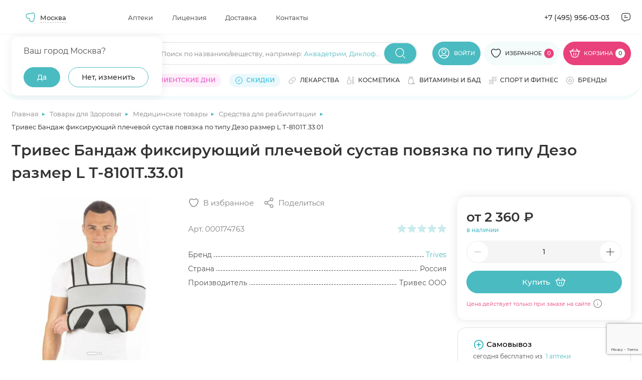

--- FILE ---
content_type: text/html; charset=UTF-8
request_url: https://apteki.medsi.ru/shop/trives_bandazh_fiksiruyushchiy_plechevoy_sustav_povyazka_po_tipu_dezo_razmer_l_t_8101_t_33_01-art_000174763.html
body_size: 75849
content:
<html class="page page--product">
    <head>
        <meta http-equiv="Content-type" content="text/html; charset=utf-8"/>
        <meta http-equiv="X-UA-Compatible" content="ie=edge"/>
        <meta
                name="viewport"
                content="width=device-width, user-scalable=no, initial-scale=1.0, maximum-scale=1.0, minimum-scale=1.0"
        />
        <meta name="yandex-verification" content="e224214f0303c9b5"/>
        <meta http-equiv="Content-Type" content="text/html; charset=UTF-8" />
<meta name="description" content="Купить Тривес Бандаж фиксирующий плечевой сустав повязка по типу Дезо размер L  Т-8101Т.33.01 в Медси. Выгодные цены ✅ Отзывы от покупателей ✅ Подробное описание товара ✅ Доставка по Москве" />
<script data-skip-moving="true">(function(w, d, n) {var cl = "bx-core";var ht = d.documentElement;var htc = ht ? ht.className : undefined;if (htc === undefined || htc.indexOf(cl) !== -1){return;}var ua = n.userAgent;if (/(iPad;)|(iPhone;)/i.test(ua)){cl += " bx-ios";}else if (/Windows/i.test(ua)){cl += ' bx-win';}else if (/Macintosh/i.test(ua)){cl += " bx-mac";}else if (/Linux/i.test(ua) && !/Android/i.test(ua)){cl += " bx-linux";}else if (/Android/i.test(ua)){cl += " bx-android";}cl += (/(ipad|iphone|android|mobile|touch)/i.test(ua) ? " bx-touch" : " bx-no-touch");cl += w.devicePixelRatio && w.devicePixelRatio >= 2? " bx-retina": " bx-no-retina";if (/AppleWebKit/.test(ua)){cl += " bx-chrome";}else if (/Opera/.test(ua)){cl += " bx-opera";}else if (/Firefox/.test(ua)){cl += " bx-firefox";}ht.className = htc ? htc + " " + cl : cl;})(window, document, navigator);</script>


<link href="/bitrix/js/main/core/css/core_panel.min.css?168984547170783" type="text/css"  rel="stylesheet" />
<link href="/bitrix/cache/css/s1/apteki.medsi.ru/page_5516620f097f8147cd02d01046fe1824/page_5516620f097f8147cd02d01046fe1824_v1.css?1765359885411" type="text/css"  rel="stylesheet" />
<link href="/bitrix/cache/css/s1/apteki.medsi.ru/template_df3dedbcba36983280a03c994a2a3b3f/template_df3dedbcba36983280a03c994a2a3b3f_v1.css?1765959144443732" type="text/css"  data-template-style="true" rel="stylesheet" />
<link href="/bitrix/panel/main/admin-public.min.css?174788808060789" type="text/css"  data-template-style="true"  rel="stylesheet" />







        <title>Тривес Бандаж фиксирующий плечевой сустав повязка по типу Дезо размер L  Т-8101Т.33.01 купить по цене 2 290 ₽ ₽ в Москве</title>
                    <link rel="canonical" href="https://apteki.medsi.ru/shop/trives_bandazh_fiksiruyushchiy_plechevoy_sustav_povyazka_po_tipu_dezo_razmer_l_t_8101_t_33_01-art_000174763.html"/>
</head>
<body>
    <!--<div id="bx-panel">
        <div class="adm-warning-block" data-id="42" data-ajax="Y" align="center"><span class="adm-warning-text"><a target="_blank" href="/news/rezhim-raboty-aptek-v-novogodnie-prazdniki-2023-2024.html">Режим работы в новогодние праздники - смотреть тут.</a></span></div>
    </div>-->
<div class="content" data-content>
    <!-- header -->
    <header class="header header--personal" data-header>
                    <div class="header__top" data-header-top>
                <div class="container">
                    <div class="header__top-wrap">

                            <div
            id="dropdown-city2"
            class="dropdown j_dropdown header__dropdown city__dropdown"
            data-placeholder=""
            data-count-text="Выбрано"
            data-more-text="Ещё"
            data-src-sprite="/local/templates/apteki.medsi.ru/svg/sprite.svg"
    >

            <button type="button" class="button button-select dropdown__button j_toggleDropdown">
                <div class="dropdown__icon">
                    <svg>
                        <use xlink:href="/local/templates/apteki.medsi.ru/svg/sprite.svg#nav"></use>
                    </svg>
                </div>
                <!--'start_frame_cache_frame_city_name'-->                <span class="dropdown__placeholder" data-show-confirm="1">Москва</span>
                <!--'end_frame_cache_frame_city_name'-->            </button>
            <div class="dropdown__content">
            <div class="dropdown__container">
                <div class="dropdown-city">
                    <div class="dropdown-city__wrap">

                        <!--'start_frame_cache_frame_city_name2'-->                        <div class="dropdown-city__text" data-choice-location-id="3">Ваш город Москва?</div>
                        <!--'end_frame_cache_frame_city_name2'-->                        <div class="dropdown-city__inner">
                            <div class="dropdown-city__buttons">
                                <div class="dropdown-city__button">
                                    <button type="button" data-choice-button="" data-no-reload="data-no-reload" class="button button--primary-2 j_closeDropdown">
                                        <span>Да</span>
                                    </button>
                                </div>
                                <div class="dropdown-city__button">
                                    <button
                                            type="button"
                                            class="button button--secondary-2"
                                            data-modal-target="#modal-city"
                                    >
                                        <span>Нет, изменить</span>
                                    </button>
                                </div>
                            </div>
                        </div>
                    </div>
                </div>
            </div>
        </div>
    </div>
    <nav class="header__nav header-menu">
        <ul class="header-menu__list">
                            <li class="header-menu__item">
                    <a href="/payment/" class="header-menu__link"
                       title="Аптеки">Аптеки</a>
                </li>
                            <li class="header-menu__item">
                    <a href="/license/" class="header-menu__link"
                       title="Лицензия">Лицензия</a>
                </li>
                            <li class="header-menu__item">
                    <a href="/courier/" class="header-menu__link"
                       title="Доставка">Доставка</a>
                </li>
                            <li class="header-menu__item">
                    <a href="/contacts/" class="header-menu__link"
                       title="Контакты">Контакты</a>
                </li>
                    </ul>
    </nav>
                        <div class="header__contacts">
                            <a href="tel:+74959560303" class="header__contacts-item header__contacts-item--tel">+7 (495)
                                956-03-03</a>
                            <div class="header__contacts-item header__contacts-item--icon popup" data-popup-container>
                                <button class="button button-icon button--flat" data-popup-toggler>
                                    <svg width="24" height="24">
                                        <use xlink:href="/local/templates/apteki.medsi.ru/svg/sprite.svg#letter"></use>
                                    </svg>
                                </button>
                                <div class="popup__content">
                                    <ul class="popup__list" data-custom-scrollbar>
                                        <li class="popup__item">
                                            <button class="popup-link button button--flat"
                                                    data-modal-target="#modal-callback">
                                                <svg width="20" height="20">
                                                    <use xlink:href="/local/templates/apteki.medsi.ru/svg/sprite.svg#phone"></use>
                                                </svg>
                                                <span>Заказать обратный звонок</span>
                                            </button>
                                        </li>
                                        <li class="popup__item">
                                            <button class="popup-link button button--flat"
                                                    data-modal-target="#modal-feedback">
                                                <svg width="20" height="20">
                                                    <use xlink:href="/local/templates/apteki.medsi.ru/svg/sprite.svg#message"></use>
                                                </svg>
                                                <span>Обратная связь</span>
                                            </button>
                                        </li>
                                        <li class="popup__item">
                                            <a class="popup-link" href="mailto:info@apteki.medsi.ru">
                                                <svg width="20" height="20">
                                                    <use xlink:href="/local/templates/apteki.medsi.ru/svg/sprite.svg#letter"></use>
                                                </svg>
                                                <span>info@apteki.medsi.ru</span>
                                            </a>
                                        </li>
                                    </ul>
                                </div>
                            </div>
                        </div>
                    </div>
                </div>
            </div>
                <div class="header__main" data-header-main>
            <div class="container">
                                <div class="header__main-wrap">
                    <button class="header__burger-btn button button--flat burger-btn" type="button"
                            data-menu-mobile-burger>
                        <svg width="24" height="24" viewBox="0 0 24 24" fill="none" xmlns="http://www.w3.org/2000/svg">
                            <path d="M3 7H21" stroke="currentColor" stroke-width="1.33333" stroke-linecap="round"
                                  stroke-linejoin="round"/>
                            <path d="M3 13H21" stroke="currentColor" stroke-width="1.33333" stroke-linecap="round"
                                  stroke-linejoin="round"/>
                            <path d="M3 19H14" stroke="currentColor" stroke-width="1.33333" stroke-linecap="round"
                                  stroke-linejoin="round"/>
                        </svg>
                    </button>
                    <div class="header__logo">
                        <a href="/" class="logo" title="МЕДСИ">
                            <picture>
                                <source srcset="/local/templates/apteki.medsi.ru/images/logo_medsi_mob_new.svg" media="(max-width: 768px)">
                                <img src="/local/templates/apteki.medsi.ru/images/logo_medsi_desk_new.svg" alt="МЕДСИ " class="logo__icon" width="247" height="24" />
                            </picture>
                        </a>
                    </div>
                    <div class="header__search search" data-search-container>
                        <form class="search__form" action="/local/ajax/search.php">
                            <div class="input-wrapper">
                                <div class="input-container">
                                    <input type="search" class="input j_searchInput" autocomplete="off" id="search_top"
                                           placeholder=""/>
                                    <div class="search-placeholder">
                                        <span class="search-placeholder__text">Поиск по названию/веществу<span>, например: </span></span>
                                        <span class="search-placeholder__links">
                                            <a href="/search/?q=Аквадетрим">Аквадетрим</a>,
                                            <a href="/search/?q=Диклофенак">Диклофенак</a>
                                        </span>
                                        </div>
                                    </div>
                                    <button class="button button--primary-2 button-icon search__submit-button"
                                            type="submit">
                                        <svg width="24" height="24">
                                            <use xlink:href="/local/templates/apteki.medsi.ru/svg/sprite.svg#search"></use>
                                        </svg>
                                    </button>
                                    <button class="button button--primary-2 button-icon button--flat search__close-button"
                                            type="button" data-search-closer>
                                        <svg width="20" height="20">
                                            <use xlink:href="/local/templates/apteki.medsi.ru/svg/sprite.svg#close-round"></use>
                                        </svg>
                                    </button>
                                </div>

                                <div class="header__search-suggest">
                                    <div class="search-suggest__wrapper" data-search-suggest>

                                    </div>
                                </div>
                            </form>
                        </div>
                        <div class="header__controls">
                            <div class="header__control header__control--search">
                                <button class="header__search-btn button button--flat" type="button" data-search-opener>
                                    <svg width="24" height="24">
                                        <use xlink:href="/local/templates/apteki.medsi.ru/svg/sprite.svg#search"></use>
                                    </svg>
                                </button>
                            </div>
                                                            <div class="header__control header__control--user">
                                    <a href="#" class="button button--primary-2" data-modal-target="#modal-entry" title="Личный кабинет">
                                        <svg>
                                            <use xlink:href="/local/templates/apteki.medsi.ru/svg/sprite.svg#user"></use>
                                        </svg>
                                        <span>Войти</span>
                                    </a>
                                </div>
                                                        <div class="header__control header__control--favourites">
                                <a href="/favourites/" class="button button--primary-2" title="Избранное">
                                    <svg>
                                        <use xlink:href="/local/templates/apteki.medsi.ru/svg/sprite.svg#like"></use>
                                    </svg>
                                    <span>Избранное</span>
                                    <span class="header__control-counter">
                                        <!--'start_frame_cache_fav_area'-->0<!--'end_frame_cache_fav_area'-->                                    </span>
                                </a>
                            </div>
                            <div class="header__control header__control--cart">
                                <!--'start_frame_cache_QUVyzj'--><a href="/cart/" class="button" title="Корзина" type="button">
    <svg>
        <use xlink:href="/local/templates/apteki.medsi.ru/svg/sprite.svg#cart"></use>
    </svg>
    <span>Корзина</span>
    <span class="header__control-counter header__control-counter--white">0</span>
</a>
<div class="cart-popup">
    <div class="cart-popup__wrap">
        <div class="cart-popup__header">
            <div class="cart-popup__title-group">
                <h4 class="cart-popup__title">Товаров</h4>
                <span class="cart-popup__amount">0</span>
            </div>
                    </div>
        <div class="cart-popup__main" data-custom-scrollbar>
                    </div>
    </div>
    </div><!--'end_frame_cache_QUVyzj'-->                            </div>
                        </div>
                        <div class="catalog-menu" data-catalog-megamenu>
    <div class="catalog-menu__wrapper">
        <div class="catalog-menu__categories" data-custom-scrollbar>
                            <div class="catalog-menu__item" data-catalog-megamenu-item="drugs">
                    <a class="catalog-menu__category-link category-link"
                       href="/health/lekarstva_i_bad/"
                       data-catalog-megamenu-link>
                        <svg width="16" height="16">
                            <use xlink:href="/local/templates/apteki.medsi.ru/svg/sprite.svg#pill"></use>
                        </svg>
                        <span class="catalog-menu__category-text category-link__text">Лекарства</span>
                    </a>
                </div>
                                <div class="catalog-menu__item" data-catalog-megamenu-item="beauty">
                    <a class="catalog-menu__category-link category-link"
                       href="/beauty/"
                       data-catalog-megamenu-link>
                        <svg width="16" height="16">
                            <use xlink:href="/local/templates/apteki.medsi.ru/svg/sprite.svg#serum"></use>
                        </svg>
                        <span class="catalog-menu__category-text category-link__text">Красота</span>
                    </a>
                </div>
                                <div class="catalog-menu__item" data-catalog-megamenu-item="equipment">
                    <a class="catalog-menu__category-link category-link"
                       href="/health/med_tovary/"
                       data-catalog-megamenu-link>
                        <svg width="16" height="16">
                            <use xlink:href="/local/templates/apteki.medsi.ru/svg/sprite.svg#phonendoscope"></use>
                        </svg>
                        <span class="catalog-menu__category-text category-link__text">Медтовары</span>
                    </a>
                </div>
                                <div class="catalog-menu__item" data-catalog-megamenu-item="vitamins">
                    <a class="catalog-menu__category-link category-link"
                       href="/health/vitaminy/"
                       data-catalog-megamenu-link>
                        <svg width="16" height="16">
                            <use xlink:href="/local/templates/apteki.medsi.ru/svg/sprite.svg#pills"></use>
                        </svg>
                        <span class="catalog-menu__category-text category-link__text">Витамины и БАД</span>
                    </a>
                </div>
                                <div class="catalog-menu__item" data-catalog-megamenu-item="sport">
                    <a class="catalog-menu__category-link category-link"
                       href="/health/sport_i_fitnes/"
                       data-catalog-megamenu-link>
                        <svg width="16" height="16">
                            <use xlink:href="/local/templates/apteki.medsi.ru/svg/sprite.svg#dumbbell"></use>
                        </svg>
                        <span class="catalog-menu__category-text category-link__text">Спорт и фитнес</span>
                    </a>
                </div>
                                <div class="catalog-menu__item" data-catalog-megamenu-item="motherhood">
                    <a class="catalog-menu__category-link category-link"
                       href="/health/mama_i_malysh/"
                       data-catalog-megamenu-link>
                        <svg width="16" height="16">
                            <use xlink:href="/local/templates/apteki.medsi.ru/svg/sprite.svg#pacifier"></use>
                        </svg>
                        <span class="catalog-menu__category-text category-link__text">Мама и малыш</span>
                    </a>
                </div>
                                <div class="catalog-menu__item" data-catalog-megamenu-item="hygiene">
                    <a class="catalog-menu__category-link category-link"
                       href="/health/zhenskaya_gigiena/"
                       data-catalog-megamenu-link>
                        <svg width="16" height="16">
                            <use xlink:href="/local/templates/apteki.medsi.ru/svg/sprite.svg#woman-sign"></use>
                        </svg>
                        <span class="catalog-menu__category-text category-link__text">Женская гигиена</span>
                    </a>
                </div>
                                <div class="catalog-menu__item" data-catalog-megamenu-item="linses">
                    <a class="catalog-menu__category-link category-link"
                       href="/health/kontaktnye_linzy/"
                       data-catalog-megamenu-link>
                        <svg width="16" height="16">
                            <use xlink:href="/local/templates/apteki.medsi.ru/svg/sprite.svg#eye"></use>
                        </svg>
                        <span class="catalog-menu__category-text category-link__text">Линзы</span>
                    </a>
                </div>
                                <div class="catalog-menu__item" data-catalog-megamenu-item="food">
                    <a class="catalog-menu__category-link category-link"
                       href="/health/zdorovoe-pitanie/"
                       data-catalog-megamenu-link>
                        <svg width="16" height="16">
                            <use xlink:href="/local/templates/apteki.medsi.ru/svg/sprite.svg#cereal"></use>
                        </svg>
                        <span class="catalog-menu__category-text category-link__text">Здоровое питание</span>
                    </a>
                </div>
                                <div class="catalog-menu__item" data-catalog-megamenu-item="firstaid">
                    <a class="catalog-menu__category-link category-link"
                       href="/health/aptechka-puteshestvennika/"
                       data-catalog-megamenu-link>
                        <svg width="16" height="16">
                            <use xlink:href="/local/templates/apteki.medsi.ru/svg/sprite.svg#first-aid"></use>
                        </svg>
                        <span class="catalog-menu__category-text category-link__text">Аптечка путешественника</span>
                    </a>
                </div>
                                <div class="catalog-menu__item" data-catalog-megamenu-item="gift">
                    <a class="catalog-menu__category-link category-link"
                       href="/beauty/akciya_podarki_novinki/"
                       data-catalog-megamenu-link>
                        <svg width="16" height="16">
                            <use xlink:href="/local/templates/apteki.medsi.ru/svg/sprite.svg#serum"></use>
                        </svg>
                        <span class="catalog-menu__category-text category-link__text">Подарочные наборы</span>
                    </a>
                </div>
                                <div class="catalog-menu__item" data-catalog-megamenu-item="tooth">
                    <a class="catalog-menu__category-link category-link"
                       href="/beauty/gigiena_polosti_rta/"
                       data-catalog-megamenu-link>
                        <svg width="16" height="16">
                            <use xlink:href="/local/templates/apteki.medsi.ru/svg/sprite.svg#tooth"></use>
                        </svg>
                        <span class="catalog-menu__category-text category-link__text">Гигиена полости рта</span>
                    </a>
                </div>
                                <div class="catalog-menu__item" data-catalog-megamenu-item="medsi">
                    <a class="catalog-menu__category-link category-link"
                       href="/medsi/"
                       data-catalog-megamenu-link>
                        <svg width="16" height="16">
                            <use xlink:href="/local/templates/apteki.medsi.ru/svg/sprite.svg#points"></use>
                        </svg>
                        <span class="catalog-menu__category-text category-link__text">Медси</span>
                    </a>
                </div>
                        </div>

        <div class="catalog-menu__submenu-wrapper">
                            <div class="catalog-menu__submenu-container" data-catalog-submenu="drugs">
                    <div class="catalog-menu__submenu catalog-submenu">
                        <div class="catalog-submenu__list-container" data-custom-scrollbar>
                            <div class="catalog-submenu__list-container-wrap" data-catalog-submenu>
                                                                    <ul class="catalog-submenu__list">
                                        <li class="catalog-submenu__list-item catalog-submenu__title">
                                            <a class="catalog-submenu__link" href="#">
                                                Органы и системы                                            </a>
                                        </li>
                                                                                    <li class="catalog-submenu__list-item">
                                                <a class="catalog-submenu__link"
                                                   href="/health/lekarstva_i_bad/uho_gorlo_nos/">
                                                    Ухо горло нос                                                </a>
                                            </li>
                                                                                    <li class="catalog-submenu__list-item">
                                                <a class="catalog-submenu__link"
                                                   href="/health/lekarstva_i_bad/immunnaya_sistema/">
                                                    Иммунная система                                                </a>
                                            </li>
                                                                                    <li class="catalog-submenu__list-item">
                                                <a class="catalog-submenu__link"
                                                   href="/health/lekarstva_i_bad/serdechno-sosudistye/">
                                                    Сердечно-сосудистые                                                </a>
                                            </li>
                                                                                    <li class="catalog-submenu__list-item">
                                                <a class="catalog-submenu__link"
                                                   href="/health/lekarstva_i_bad/oporno-dvigatelnyy_apparat/">
                                                    Опорно-двигательный аппарат                                                </a>
                                            </li>
                                                                                    <li class="catalog-submenu__list-item">
                                                <a class="catalog-submenu__link"
                                                   href="/health/lekarstva_i_bad/gemorroy/">
                                                    Геморрой                                                </a>
                                            </li>
                                                                                    <li class="catalog-submenu__list-item">
                                                <a class="catalog-submenu__link"
                                                   href="/health/lekarstva_i_bad/dyhatelnaya_sistema/">
                                                    Дыхательная система                                                </a>
                                            </li>
                                                                                    <li class="catalog-submenu__list-item">
                                                <a class="catalog-submenu__link"
                                                   href="/health/lekarstva_i_bad/zhkt/">
                                                    ЖКТ                                                </a>
                                            </li>
                                                                                    <li class="catalog-submenu__list-item">
                                                <a class="catalog-submenu__link"
                                                   href="/health/lekarstva_i_bad/kozhnye_pokrovy/">
                                                    Кожные покровы                                                </a>
                                            </li>
                                                                                    <li class="catalog-submenu__list-item">
                                                <a class="catalog-submenu__link"
                                                   href="/health/lekarstva_i_bad/mochepolovaya_sistema/">
                                                    Мочеполовая система                                                </a>
                                            </li>
                                                                                    <li class="catalog-submenu__list-item">
                                                <a class="catalog-submenu__link"
                                                   href="/health/lekarstva_i_bad/narusheniya_obmena_veschestv/">
                                                    Нарушения обмена веществ                                                </a>
                                            </li>
                                                                                    <li class="catalog-submenu__list-item">
                                                <a class="catalog-submenu__link"
                                                   href="/health/lekarstva_i_bad/onkologiya/">
                                                    Онкология                                                </a>
                                            </li>
                                                                                    <li class="catalog-submenu__list-item">
                                                <a class="catalog-submenu__link"
                                                   href="/health/lekarstva_i_bad/pechen/">
                                                    Печень                                                </a>
                                            </li>
                                                                                    <li class="catalog-submenu__list-item">
                                                <a class="catalog-submenu__link"
                                                   href="/health/lekarstva_i_bad/stomatology/">
                                                    Полость рта                                                </a>
                                            </li>
                                                                                    <li class="catalog-submenu__list-item">
                                                <a class="catalog-submenu__link"
                                                   href="/health/lekarstva_i_bad/endokrinologiya/">
                                                    Эндокринология                                                </a>
                                            </li>
                                                                            </ul>
                                                                    <ul class="catalog-submenu__list">
                                        <li class="catalog-submenu__list-item catalog-submenu__title">
                                            <a class="catalog-submenu__link" href="#">
                                                Действие препарата                                            </a>
                                        </li>
                                                                                    <li class="catalog-submenu__list-item">
                                                <a class="catalog-submenu__link"
                                                   href="/health/lekarstva_i_bad/immunnaya_sistema/pomoshch-immunitetu/">
                                                    Помощь иммунитету                                                </a>
                                            </li>
                                                                                    <li class="catalog-submenu__list-item">
                                                <a class="catalog-submenu__link"
                                                   href="/health/lekarstva_i_bad/antibiotiki/">
                                                    Антибиотики                                                </a>
                                            </li>
                                                                                    <li class="catalog-submenu__list-item">
                                                <a class="catalog-submenu__link"
                                                   href="/health/lekarstva_i_bad/obezzarazhivayuschie_sredstva/">
                                                    Антисептики                                                </a>
                                            </li>
                                                                                    <li class="catalog-submenu__list-item">
                                                <a class="catalog-submenu__link"
                                                   href="/health/lekarstva_i_bad/gomeopatiya/">
                                                    Гомеопатия                                                </a>
                                            </li>
                                                                                    <li class="catalog-submenu__list-item">
                                                <a class="catalog-submenu__link"
                                                   href="/health/lekarstva_i_bad/diagnosticheskie_sredstva/">
                                                    Диагностические средства                                                </a>
                                            </li>
                                                                                    <li class="catalog-submenu__list-item">
                                                <a class="catalog-submenu__link"
                                                   href="/health/lekarstva_i_bad/laktobakterii-bifidobakterii-i-probiotiki/">
                                                    Лакто, бифидобактерии и пробиотики                                                </a>
                                            </li>
                                                                                    <li class="catalog-submenu__list-item">
                                                <a class="catalog-submenu__link"
                                                   href="/health/lekarstva_i_bad/mochepolovaya_sistema/">
                                                    Мочеполовая система                                                </a>
                                            </li>
                                                                                    <li class="catalog-submenu__list-item">
                                                <a class="catalog-submenu__link"
                                                   href="/health/lekarstva_i_bad/narkologiya/alkogolnaya-zavisimost/">
                                                    Алкогольная зависимость                                                </a>
                                            </li>
                                                                                    <li class="catalog-submenu__list-item">
                                                <a class="catalog-submenu__link"
                                                   href="/health/lekarstva_i_bad/narkologiya/narkozavisimost/">
                                                    Наркозависимость                                                </a>
                                            </li>
                                                                                    <li class="catalog-submenu__list-item">
                                                <a class="catalog-submenu__link"
                                                   href="/health/lekarstva_i_bad/narkologiya/nikotinovaya-zavisimost/">
                                                    Никотиновая зависимость                                                </a>
                                            </li>
                                                                                    <li class="catalog-submenu__list-item">
                                                <a class="catalog-submenu__link"
                                                   href="/health/lekarstva_i_bad/obezbolivayuschie/">
                                                    Обезболивающие                                                </a>
                                            </li>
                                                                                    <li class="catalog-submenu__list-item">
                                                <a class="catalog-submenu__link"
                                                   href="/health/lekarstva_i_bad/parazity/">
                                                    Средства от паразитов                                                </a>
                                            </li>
                                                                                    <li class="catalog-submenu__list-item">
                                                <a class="catalog-submenu__link"
                                                   href="/health/lekarstva_i_bad/protivogribkovye/">
                                                    Противогрибковые                                                </a>
                                            </li>
                                                                                    <li class="catalog-submenu__list-item">
                                                <a class="catalog-submenu__link"
                                                   href="/health/lekarstva_i_bad/protivomikrobnye/">
                                                    Противомикробные                                                </a>
                                            </li>
                                                                                    <li class="catalog-submenu__list-item">
                                                <a class="catalog-submenu__link"
                                                   href="/health/somnologiya/">
                                                    Здоровый сон                                                </a>
                                            </li>
                                                                            </ul>
                                                                    <ul class="catalog-submenu__list">
                                        <li class="catalog-submenu__list-item catalog-submenu__title">
                                            <a class="catalog-submenu__link" href="#">
                                                Болезни и направления                                            </a>
                                        </li>
                                                                                    <li class="catalog-submenu__list-item">
                                                <a class="catalog-submenu__link"
                                                   href="/health/lekarstva_i_bad/prostuda_gripp/">
                                                    Простуда, грипп                                                </a>
                                            </li>
                                                                                    <li class="catalog-submenu__list-item">
                                                <a class="catalog-submenu__link"
                                                   href="/health/lekarstva_i_bad/protivovirusnye/">
                                                    Противовирусные                                                </a>
                                            </li>
                                                                                    <li class="catalog-submenu__list-item">
                                                <a class="catalog-submenu__link"
                                                   href="/health/lekarstva_i_bad/allergiya/">
                                                    Аллергия                                                </a>
                                            </li>
                                                                                    <li class="catalog-submenu__list-item">
                                                <a class="catalog-submenu__link"
                                                   href="/health/lekarstva_i_bad/antibiotiki/">
                                                    Антибиотики                                                </a>
                                            </li>
                                                                                    <li class="catalog-submenu__list-item">
                                                <a class="catalog-submenu__link"
                                                   href="/health/lekarstva_i_bad/anesteziya_reanimaciya/">
                                                    Анестезия, реанимация                                                </a>
                                            </li>
                                                                                    <li class="catalog-submenu__list-item">
                                                <a class="catalog-submenu__link"
                                                   href="/health/lekarstva_i_bad/bolezni_krovi/">
                                                    Болезни крови                                                </a>
                                            </li>
                                                                                    <li class="catalog-submenu__list-item">
                                                <a class="catalog-submenu__link"
                                                   href="/health/lekarstva_i_bad/gemorroy/">
                                                    Геморрой                                                </a>
                                            </li>
                                                                                    <li class="catalog-submenu__list-item">
                                                <a class="catalog-submenu__link"
                                                   href="/health/lekarstva_i_bad/ginekologiya/">
                                                    Гинекология                                                </a>
                                            </li>
                                                                                    <li class="catalog-submenu__list-item">
                                                <a class="catalog-submenu__link"
                                                   href="/health/lekarstva_i_bad/lekarstvennye_travy/">
                                                    Лекарственные травы                                                </a>
                                            </li>
                                                                                    <li class="catalog-submenu__list-item">
                                                <a class="catalog-submenu__link"
                                                   href="/health/lekarstva_i_bad/narkologiya/">
                                                    Наркология                                                </a>
                                            </li>
                                                                                    <li class="catalog-submenu__list-item">
                                                <a class="catalog-submenu__link"
                                                   href="/health/lekarstva_i_bad/narusheniya_obmena_veschestv/">
                                                    Нарушения обмена веществ                                                </a>
                                            </li>
                                                                                    <li class="catalog-submenu__list-item">
                                                <a class="catalog-submenu__link"
                                                   href="/health/lekarstva_i_bad/nevrologiya_psihiatriya/">
                                                    Неврология, психиатрия                                                </a>
                                            </li>
                                                                                    <li class="catalog-submenu__list-item">
                                                <a class="catalog-submenu__link"
                                                   href="/health/lekarstva_i_bad/protivogribkovye/">
                                                    Противогрибковые                                                </a>
                                            </li>
                                                                                    <li class="catalog-submenu__list-item">
                                                <a class="catalog-submenu__link"
                                                   href="/health/lekarstva_i_bad/protivomikrobnye/">
                                                    Противомикробные                                                </a>
                                            </li>
                                                                                    <li class="catalog-submenu__list-item">
                                                <a class="catalog-submenu__link"
                                                   href="/health/lekarstva_i_bad/endokrinologiya/">
                                                    Эндокринология                                                </a>
                                            </li>
                                                                                    <li class="catalog-submenu__list-item">
                                                <a class="catalog-submenu__link"
                                                   href="/health/lekarstva_i_bad/trevoga-i-stress/">
                                                    Тревога и стресс                                                </a>
                                            </li>
                                                                            </ul>
                                                            </div>
                        </div>
                                                    <div class="catalog-submenu__brands">
                                                                    <a href="/brands/danda-pharma/" class="catalog-submenu__brand brand">
                                        <div class="brand__wrap">
                                            <img src="/upload/iblock/2dc/u1utq9a650odmzwvnj590n5rmvbb854h.png"
                                                 alt=""
                                                 class="brand__logo" width="210" height="80"
                                            />
                                        </div>
                                    </a>
                                                            </div>
                                                </div>
                    <div class="catalog-submenu__product" data-catalog-product-card>
                                                    <div class="catalog-submenu__list-item catalog-submenu__title">
                                <a class="catalog-submenu__link" href="#">
                                    Хиты продаж
                                </a>
                            </div>
                            <div class="product-card product-544920300 ">
    <div class="product-card__top">
                    <div class="product-card__label label label--custom">
                <span>ХИТ</span>
            </div>
                                                <!--'start_frame_cache_fav_area_detail'-->        <button class="button button--icon button--white product-card__like-btn"
                aria-label="Добавить в избранное" type="button" data-product-id="846516">
            <svg>
                <use xlink:href="/local/templates/apteki.medsi.ru/svg/sprite.svg#like"></use>
            </svg>
        </button>
        <!--'end_frame_cache_fav_area_detail'-->    </div>
    <div class="product-card__image-wrap">
        <a href="/shop/safiston_flyu_poroshok_d_r_ra_d_vnut_priema_500mg_25mg_200mg_romashka_n10-art_000214257.html"
                      class="product-card__image-container" title="Сафистон Флю порошок для раствора для внутреннего приема 500мг+25мг+200мг ромашка N10">
                            <img src="/upload/resize_cache/iblock/d10/235_235_1/s2yp4v2sczbvmhpradbkb5dybu21fbz6.jpg" alt="Сафистон Флю порошок для раствора для внутреннего приема 500мг+25мг+200мг ромашка N10" class="product-card__image" width="235" height="235" >
                    </a>
                <button class="button button--flat product-card__about-btn" data-modal-target="#modal-product-info" data-product-id="safiston_flyu_poroshok_d_r_ra_d_vnut_priema_500mg_25mg_200mg_romashka_n10-art_000214257">
            <span>Быстрый просмотр</span>
        </button>
            </div>
    <div class="product-card__info">
                    <div class="button button--secondary-2 ads-btn product-card__ads-btn"
                 data-tippy-placement="top"
                 data-tippy-big data-tippy="<p>Рекламодатель АО «Медcи-Здоровье»&lt;br&gt;
ИНН 7710703674&lt;br&gt;
2SDnjevK754</p>" data-tippy-mobile-click="1200">
                <span>Реклама</span>
                <svg>
                    <use xlink:href="/local/templates/apteki.medsi.ru/svg/sprite.svg#info"></use>
                </svg>
            </div>
                <a href="/shop/safiston_flyu_poroshok_d_r_ra_d_vnut_priema_500mg_25mg_200mg_romashka_n10-art_000214257.html" class="h6 product-card__title">Сафистон Флю порошок для раствора для внутреннего приема 500мг+25мг+200мг ромашка N10</a>
        <div class="product-card__useful-links">
            <a href="#" class="product-card__amount">В наличии</a>
                    </div>
        <div class="product-card__rating rating rating--blue">
            <div class="rating__stars" data-rate="">
                <div class="rating__wrap">
                    <svg class="rating__icon _empty" viewBox="0 0 16 16">
                        <use xlink:href="/local/templates/apteki.medsi.ru/svg/sprite.svg#icon-star-empty" />
                    </svg>

                    <svg class="rating__icon _full" viewBox="0 0 16 16" data-rate-star>
                        <use xlink:href="/local/templates/apteki.medsi.ru/svg/sprite.svg#icon-star-full" />
                    </svg>

                </div>
                <div class="rating__wrap">
                    <svg class="rating__icon _empty" viewBox="0 0 16 16">
                        <use xlink:href="/local/templates/apteki.medsi.ru/svg/sprite.svg#icon-star-empty" />
                    </svg>

                    <svg class="rating__icon _full" viewBox="0 0 16 16" data-rate-star>
                        <use xlink:href="/local/templates/apteki.medsi.ru/svg/sprite.svg#icon-star-full" />
                    </svg>

                </div>
                <div class="rating__wrap">
                    <svg class="rating__icon _empty" viewBox="0 0 16 16">
                        <use xlink:href="/local/templates/apteki.medsi.ru/svg/sprite.svg#icon-star-empty" />
                    </svg>

                    <svg class="rating__icon _full" viewBox="0 0 16 16" data-rate-star>
                        <use xlink:href="/local/templates/apteki.medsi.ru/svg/sprite.svg#icon-star-full" />
                    </svg>

                </div>
                <div class="rating__wrap">
                    <svg class="rating__icon _empty" viewBox="0 0 16 16">
                        <use xlink:href="/local/templates/apteki.medsi.ru/svg/sprite.svg#icon-star-empty" />
                    </svg>

                    <svg class="rating__icon _full" viewBox="0 0 16 16" data-rate-star>
                        <use xlink:href="/local/templates/apteki.medsi.ru/svg/sprite.svg#icon-star-full" />
                    </svg>

                </div>
                <div class="rating__wrap">
                    <svg class="rating__icon _empty" viewBox="0 0 16 16">
                        <use xlink:href="/local/templates/apteki.medsi.ru/svg/sprite.svg#icon-star-empty" />
                    </svg>

                    <svg class="rating__icon _full" viewBox="0 0 16 16" data-rate-star>
                        <use xlink:href="/local/templates/apteki.medsi.ru/svg/sprite.svg#icon-star-full" />
                    </svg>

                </div>
            </div>
        </div>
        <div class="product-card__bottom">
            <!--'start_frame_cache_price_availability'-->                <div class="product-card__bottom-left">
                                        <div class="product-card__new-price">от 1 126 ₽</div>
                </div>
                <div class="product-card__bottom-right">
                    <button class="button button-cart button-cart--custom product-card__cart-btn" type="button"
                            data-product-id="846516">
                        <svg>
                            <use xlink:href="/local/templates/apteki.medsi.ru/svg/sprite.svg#cart-2"></use>
                        </svg>
                    </button>
                </div>
            <!--'end_frame_cache_price_availability'-->        </div>
    </div>
</div>                                                </div>
                </div>
                            <div class="catalog-menu__submenu-container" data-catalog-submenu="beauty">
                    <div class="catalog-menu__submenu catalog-submenu">
                        <div class="catalog-submenu__list-container" data-custom-scrollbar>
                            <div class="catalog-submenu__list-container-wrap" data-catalog-submenu>
                                                                    <ul class="catalog-submenu__list">
                                        <li class="catalog-submenu__list-item catalog-submenu__title">
                                            <a class="catalog-submenu__link" href="#">
                                                Направленность по проблеме                                            </a>
                                        </li>
                                                                                    <li class="catalog-submenu__list-item">
                                                <a class="catalog-submenu__link"
                                                   href="/beauty/reshenie_problem_kozhi/protiv_stareniya_kozhi/">
                                                    Против старения кожи                                                </a>
                                            </li>
                                                                                    <li class="catalog-submenu__list-item">
                                                <a class="catalog-submenu__link"
                                                   href="/beauty/reshenie_problem_kozhi/pigmentaciya_kozhi/">
                                                    Против пигментных пятен                                                </a>
                                            </li>
                                                                                    <li class="catalog-submenu__list-item">
                                                <a class="catalog-submenu__link"
                                                   href="/beauty/reshenie_problem_kozhi/zhirnaya_problemnaya_kozha/">
                                                    Жирная и проблемная кожа                                                </a>
                                            </li>
                                                                                    <li class="catalog-submenu__list-item">
                                                <a class="catalog-submenu__link"
                                                   href="/beauty/reshenie_problem_kozhi/chuvstvitelnaya_kozha/">
                                                    Чувствительная кожа                                                </a>
                                            </li>
                                                                                    <li class="catalog-submenu__list-item">
                                                <a class="catalog-submenu__link"
                                                   href="/beauty/reshenie_problem_kozhi/suhaya_atopichnaya_kozha/">
                                                    Сухая и атопичная кожа                                                </a>
                                            </li>
                                                                                    <li class="catalog-submenu__list-item">
                                                <a class="catalog-submenu__link"
                                                   href="/beauty/reshenie_problem_kozhi/povrezhdennaya_kozha/">
                                                    Поврежденная кожа                                                </a>
                                            </li>
                                                                                    <li class="catalog-submenu__list-item">
                                                <a class="catalog-submenu__link"
                                                   href="/beauty/volosy/vosstanovlenie_volos/">
                                                    Восстановление волос                                                </a>
                                            </li>
                                                                                    <li class="catalog-submenu__list-item">
                                                <a class="catalog-submenu__link"
                                                   href="/beauty/volosy/lechenie_perhoti/">
                                                    Против перхоти                                                </a>
                                            </li>
                                                                                    <li class="catalog-submenu__list-item">
                                                <a class="catalog-submenu__link"
                                                   href="/beauty/volosy/dlya_okrashennyh_i_tonirovannyh_volos/">
                                                    Окрашенные волосы                                                </a>
                                            </li>
                                                                                    <li class="catalog-submenu__list-item">
                                                <a class="catalog-submenu__link"
                                                   href="/beauty/volosy/dlya_suhih_volos/">
                                                    Сухие волосы                                                </a>
                                            </li>
                                                                                    <li class="catalog-submenu__list-item">
                                                <a class="catalog-submenu__link"
                                                   href="/beauty/volosy/dlya_sklonnyh_k_zhirnosti_volos/">
                                                    Жирные волосы                                                </a>
                                            </li>
                                                                                    <li class="catalog-submenu__list-item">
                                                <a class="catalog-submenu__link"
                                                   href="/beauty/volosy/vyuschiesya_i_kudryavye_volosy/">
                                                    Вьющиеся волосы                                                </a>
                                            </li>
                                                                                    <li class="catalog-submenu__list-item">
                                                <a class="catalog-submenu__link"
                                                   href="/beauty/volosy/antivozrastnye_sredstva/">
                                                    Против старения волос                                                </a>
                                            </li>
                                                                                    <li class="catalog-submenu__list-item">
                                                <a class="catalog-submenu__link"
                                                   href="/beauty/uhod_za_telom/anticellyulitnye_sredstva/">
                                                    Антицеллюлитные средства                                                </a>
                                            </li>
                                                                                    <li class="catalog-submenu__list-item">
                                                <a class="catalog-submenu__link"
                                                   href="/beauty/uhod_za_telom/sredstva_ot_rastyazhek/">
                                                    Средства от растяжек                                                </a>
                                            </li>
                                                                                    <li class="catalog-submenu__list-item">
                                                <a class="catalog-submenu__link"
                                                   href="/beauty/zaschita_ot_solnca/">
                                                    Защита от солнца                                                </a>
                                            </li>
                                                                                    <li class="catalog-submenu__list-item">
                                                <a class="catalog-submenu__link"
                                                   href="/beauty/akciya_podarki_novinki/">
                                                    Подарочные наборы                                                </a>
                                            </li>
                                                                            </ul>
                                                                    <ul class="catalog-submenu__list">
                                        <li class="catalog-submenu__list-item catalog-submenu__title">
                                            <a class="catalog-submenu__link" href="#">
                                                Уход и восстановление                                            </a>
                                        </li>
                                                                                    <li class="catalog-submenu__list-item">
                                                <a class="catalog-submenu__link"
                                                   href="/beauty/reshenie_problem_kozhi/ochischenie/">
                                                    Очищающие средства                                                </a>
                                            </li>
                                                                                    <li class="catalog-submenu__list-item">
                                                <a class="catalog-submenu__link"
                                                   href="/beauty/reshenie_problem_kozhi/uhod_vokrug_glaz/">
                                                    Средства для кожи вокруг глаз                                                </a>
                                            </li>
                                                                                    <li class="catalog-submenu__list-item">
                                                <a class="catalog-submenu__link"
                                                   href="/beauty/reshenie_problem_kozhi/syvorotki/">
                                                    Сыворотки                                                </a>
                                            </li>
                                                                                    <li class="catalog-submenu__list-item">
                                                <a class="catalog-submenu__link"
                                                   href="/beauty/reshenie_problem_kozhi/krema-dlya-litsa/">
                                                    Кремы для лица                                                </a>
                                            </li>
                                                                                    <li class="catalog-submenu__list-item">
                                                <a class="catalog-submenu__link"
                                                   href="/beauty/reshenie_problem_kozhi/bb-cream/">
                                                    BB и СС Кремы                                                </a>
                                            </li>
                                                                                    <li class="catalog-submenu__list-item">
                                                <a class="catalog-submenu__link"
                                                   href="/beauty/reshenie_problem_kozhi/maski-dlya-litsa/">
                                                    Маски для лица                                                </a>
                                            </li>
                                                                                    <li class="catalog-submenu__list-item">
                                                <a class="catalog-submenu__link"
                                                   href="/beauty/volosy/vosstanovlenie_volos/">
                                                    Восстановление волос                                                </a>
                                            </li>
                                                                                    <li class="catalog-submenu__list-item">
                                                <a class="catalog-submenu__link"
                                                   href="/beauty/volosy/shampuni_i_balzamy_dlya_ezhednevnogo_uhoda/">
                                                    Шампуни                                                </a>
                                            </li>
                                                                                    <li class="catalog-submenu__list-item">
                                                <a class="catalog-submenu__link"
                                                   href="/beauty/volosy/balzamy-dlya-volos/">
                                                    Бальзамы для волос                                                </a>
                                            </li>
                                                                                    <li class="catalog-submenu__list-item">
                                                <a class="catalog-submenu__link"
                                                   href="/beauty/volosy/maski-dlya-volos/">
                                                    Маски для волос                                                </a>
                                            </li>
                                                                                    <li class="catalog-submenu__list-item">
                                                <a class="catalog-submenu__link"
                                                   href="/beauty/volosy/maslo-dlya-volos/">
                                                    Масло для волос                                                </a>
                                            </li>
                                                                                    <li class="catalog-submenu__list-item">
                                                <a class="catalog-submenu__link"
                                                   href="/beauty/volosy/syvorotki-dlya-volos/">
                                                    Сыворотки для волос                                                </a>
                                            </li>
                                                                                    <li class="catalog-submenu__list-item">
                                                <a class="catalog-submenu__link"
                                                   href="/beauty/uhod_za_telom/anticellyulitnye_sredstva/">
                                                    Антицеллюлитные средства                                                </a>
                                            </li>
                                                                                    <li class="catalog-submenu__list-item">
                                                <a class="catalog-submenu__link"
                                                   href="/beauty/uhod_za_telom/uhod_za_suhoy_kozhey_tela/">
                                                    Увлажнение и питание для тела                                                </a>
                                            </li>
                                                                                    <li class="catalog-submenu__list-item">
                                                <a class="catalog-submenu__link"
                                                   href="/beauty/uhod_za_telom/uhod_za_rukami/">
                                                    Уход за руками                                                </a>
                                            </li>
                                                                            </ul>
                                                                    <ul class="catalog-submenu__list">
                                        <li class="catalog-submenu__list-item catalog-submenu__title">
                                            <a class="catalog-submenu__link" href="#">
                                                Гигиена                                            </a>
                                        </li>
                                                                                    <li class="catalog-submenu__list-item">
                                                <a class="catalog-submenu__link"
                                                   href="/health/zhenskaya_gigiena/">
                                                    Женская гигиена                                                </a>
                                            </li>
                                                                                    <li class="catalog-submenu__list-item">
                                                <a class="catalog-submenu__link"
                                                   href="/beauty/uhod_za_telom/dezodoranty/">
                                                    Дезодоранты                                                </a>
                                            </li>
                                                                                    <li class="catalog-submenu__list-item">
                                                <a class="catalog-submenu__link"
                                                   href="/beauty/uhod_za_telom/depilyaciya/">
                                                    Средства для депиляции                                                </a>
                                            </li>
                                                                                    <li class="catalog-submenu__list-item">
                                                <a class="catalog-submenu__link"
                                                   href="/beauty/uhod_za_telom/pilingi/">
                                                    Скраб для тела                                                </a>
                                            </li>
                                                                                    <li class="catalog-submenu__list-item">
                                                <a class="catalog-submenu__link"
                                                   href="/beauty/uhod_za_telom/intimnaya_gigiena/">
                                                    Средства для интимной гигиены                                                </a>
                                            </li>
                                                                                    <li class="catalog-submenu__list-item">
                                                <a class="catalog-submenu__link"
                                                   href="/beauty/gigienicheskie_rashodnye_izdeliya/">
                                                    Средства гигиены                                                </a>
                                            </li>
                                                                                    <li class="catalog-submenu__list-item">
                                                <a class="catalog-submenu__link"
                                                   href="/beauty/dlya_muzhchin/dlya_britya/">
                                                    Для бритья                                                </a>
                                            </li>
                                                                                    <li class="catalog-submenu__list-item">
                                                <a class="catalog-submenu__link"
                                                   href="/beauty/dlya_muzhchin/posle-britya/">
                                                    После бритья                                                </a>
                                            </li>
                                                                                    <li class="catalog-submenu__list-item">
                                                <a class="catalog-submenu__link"
                                                   href="/beauty/dlya_muzhchin/muzhskie-dezodoranty/">
                                                    Мужские дезодоранты                                                </a>
                                            </li>
                                                                                    <li class="catalog-submenu__list-item">
                                                <a class="catalog-submenu__link"
                                                   href="/beauty/dlya_muzhchin/ukhod-za-borodoy-i-usami/">
                                                    Уход за бородой и усами                                                </a>
                                            </li>
                                                                                    <li class="catalog-submenu__list-item">
                                                <a class="catalog-submenu__link"
                                                   href="/beauty/gigiena_polosti_rta/">
                                                    Средства для гигиены полости рта                                                </a>
                                            </li>
                                                                                    <li class="catalog-submenu__list-item">
                                                <a class="catalog-submenu__link"
                                                   href="/beauty/gigiena_polosti_rta/irrigatory/">
                                                    Ирригаторы                                                </a>
                                            </li>
                                                                                    <li class="catalog-submenu__list-item">
                                                <a class="catalog-submenu__link"
                                                   href="/beauty/gigiena_polosti_rta/osvezhitel-dykhaniya/">
                                                    Освежитель дыхания                                                </a>
                                            </li>
                                                                                    <li class="catalog-submenu__list-item">
                                                <a class="catalog-submenu__link"
                                                   href="/beauty/dlya_dusha_i_dushi/geli_dlya_dusha/">
                                                    Гели для душа                                                </a>
                                            </li>
                                                                                    <li class="catalog-submenu__list-item">
                                                <a class="catalog-submenu__link"
                                                   href="/beauty/dlya_dusha_i_dushi/mylo/">
                                                    Мыло                                                </a>
                                            </li>
                                                                                    <li class="catalog-submenu__list-item">
                                                <a class="catalog-submenu__link"
                                                   href="/beauty/dlya_dusha_i_dushi/sol_dlya_vanny/">
                                                    Соль для ванны                                                </a>
                                            </li>
                                                                            </ul>
                                                            </div>
                        </div>
                                            </div>
                    <div class="catalog-submenu__product" data-catalog-product-card>
                                                    <div class="catalog-submenu__list-item catalog-submenu__title">
                                <a class="catalog-submenu__link" href="#">
                                    Хиты продаж
                                </a>
                            </div>
                            <div class="product-card product-974770102 ">
    <div class="product-card__top">
                    <div class="product-card__label label label--custom">
                <span>ХИТ</span>
            </div>
                                                        <button class="button button--icon button--white product-card__like-btn"
                aria-label="Добавить в избранное" type="button" data-product-id="788232">
            <svg>
                <use xlink:href="/local/templates/apteki.medsi.ru/svg/sprite.svg#like"></use>
            </svg>
        </button>
            </div>
    <div class="product-card__image-wrap">
        <a href="/shop/holly_polly_shampun_uvlazhnyayushchiy_ocean_drop_400ml-art_000179233.html"
                      class="product-card__image-container" title="Holly Polly Шампунь увлажняющий Ocean Drop 400мл">
                            <img src="/upload/resize_cache/iblock/e82/235_235_1/m9o9fqvay1y6tf1j5fnftcserhgxm5p3.png" alt="Holly Polly Шампунь увлажняющий Ocean Drop 400мл" class="product-card__image" width="235" height="235" >
                    </a>
                <button class="button button--flat product-card__about-btn" data-modal-target="#modal-product-info" data-product-id="holly_polly_shampun_uvlazhnyayushchiy_ocean_drop_400ml-art_000179233">
            <span>Быстрый просмотр</span>
        </button>
            </div>
    <div class="product-card__info">
                <a href="/shop/holly_polly_shampun_uvlazhnyayushchiy_ocean_drop_400ml-art_000179233.html" class="h6 product-card__title">Holly Polly Шампунь увлажняющий Ocean Drop 400мл</a>
        <div class="product-card__useful-links">
            <a href="#" class="product-card__amount">В наличии</a>
                    </div>
        <div class="product-card__rating rating rating--blue">
            <div class="rating__stars" data-rate="">
                <div class="rating__wrap">
                    <svg class="rating__icon _empty" viewBox="0 0 16 16">
                        <use xlink:href="/local/templates/apteki.medsi.ru/svg/sprite.svg#icon-star-empty" />
                    </svg>

                    <svg class="rating__icon _full" viewBox="0 0 16 16" data-rate-star>
                        <use xlink:href="/local/templates/apteki.medsi.ru/svg/sprite.svg#icon-star-full" />
                    </svg>

                </div>
                <div class="rating__wrap">
                    <svg class="rating__icon _empty" viewBox="0 0 16 16">
                        <use xlink:href="/local/templates/apteki.medsi.ru/svg/sprite.svg#icon-star-empty" />
                    </svg>

                    <svg class="rating__icon _full" viewBox="0 0 16 16" data-rate-star>
                        <use xlink:href="/local/templates/apteki.medsi.ru/svg/sprite.svg#icon-star-full" />
                    </svg>

                </div>
                <div class="rating__wrap">
                    <svg class="rating__icon _empty" viewBox="0 0 16 16">
                        <use xlink:href="/local/templates/apteki.medsi.ru/svg/sprite.svg#icon-star-empty" />
                    </svg>

                    <svg class="rating__icon _full" viewBox="0 0 16 16" data-rate-star>
                        <use xlink:href="/local/templates/apteki.medsi.ru/svg/sprite.svg#icon-star-full" />
                    </svg>

                </div>
                <div class="rating__wrap">
                    <svg class="rating__icon _empty" viewBox="0 0 16 16">
                        <use xlink:href="/local/templates/apteki.medsi.ru/svg/sprite.svg#icon-star-empty" />
                    </svg>

                    <svg class="rating__icon _full" viewBox="0 0 16 16" data-rate-star>
                        <use xlink:href="/local/templates/apteki.medsi.ru/svg/sprite.svg#icon-star-full" />
                    </svg>

                </div>
                <div class="rating__wrap">
                    <svg class="rating__icon _empty" viewBox="0 0 16 16">
                        <use xlink:href="/local/templates/apteki.medsi.ru/svg/sprite.svg#icon-star-empty" />
                    </svg>

                    <svg class="rating__icon _full" viewBox="0 0 16 16" data-rate-star>
                        <use xlink:href="/local/templates/apteki.medsi.ru/svg/sprite.svg#icon-star-full" />
                    </svg>

                </div>
            </div>
        </div>
        <div class="product-card__bottom">
                            <div class="product-card__bottom-left">
                                        <div class="product-card__new-price">от 867 ₽</div>
                </div>
                <div class="product-card__bottom-right">
                    <button class="button button-cart button-cart--custom product-card__cart-btn" type="button"
                            data-product-id="788232">
                        <svg>
                            <use xlink:href="/local/templates/apteki.medsi.ru/svg/sprite.svg#cart-2"></use>
                        </svg>
                    </button>
                </div>
                    </div>
    </div>
</div>                                                </div>
                </div>
                            <div class="catalog-menu__submenu-container" data-catalog-submenu="equipment">
                    <div class="catalog-menu__submenu catalog-submenu">
                        <div class="catalog-submenu__list-container" data-custom-scrollbar>
                            <div class="catalog-submenu__list-container-wrap" data-catalog-submenu>
                                                                    <ul class="catalog-submenu__list">
                                        <li class="catalog-submenu__list-item catalog-submenu__title">
                                            <a class="catalog-submenu__link" href="#">
                                                Измерительные приборы                                            </a>
                                        </li>
                                                                                    <li class="catalog-submenu__list-item">
                                                <a class="catalog-submenu__link"
                                                   href="/health/med_tovary/tonometry/">
                                                    Тонометры                                                </a>
                                            </li>
                                                                                    <li class="catalog-submenu__list-item">
                                                <a class="catalog-submenu__link"
                                                   href="/health/med_tovary/glyukometry_test-poloski/">
                                                    Глюкометры, тест-полоски                                                </a>
                                            </li>
                                                                                    <li class="catalog-submenu__list-item">
                                                <a class="catalog-submenu__link"
                                                   href="/health/med_tovary/ingalyatory/">
                                                    Ингаляторы                                                </a>
                                            </li>
                                                                                    <li class="catalog-submenu__list-item">
                                                <a class="catalog-submenu__link"
                                                   href="/health/med_tovary/termometry/">
                                                    Термометры                                                </a>
                                            </li>
                                                                                    <li class="catalog-submenu__list-item">
                                                <a class="catalog-submenu__link"
                                                   href="/health/med_tovary/med_tehnika/">
                                                    Медицинская техника                                                </a>
                                            </li>
                                                                            </ul>
                                                                    <ul class="catalog-submenu__list">
                                        <li class="catalog-submenu__list-item catalog-submenu__title">
                                            <a class="catalog-submenu__link" href="#">
                                                Расходные материалы                                            </a>
                                        </li>
                                                                                    <li class="catalog-submenu__list-item">
                                                <a class="catalog-submenu__link"
                                                   href="/health/med_tovary/shpricy_perchatki_perevyazka/">
                                                    Перчатки, шприцы                                                </a>
                                            </li>
                                                                                    <li class="catalog-submenu__list-item">
                                                <a class="catalog-submenu__link"
                                                   href="/health/med_tovary/prochie/">
                                                    Маски и прочие                                                </a>
                                            </li>
                                                                                    <li class="catalog-submenu__list-item">
                                                <a class="catalog-submenu__link"
                                                   href="/health/med_tovary/kontraceptivy/">
                                                    Презервативы                                                </a>
                                            </li>
                                                                                    <li class="catalog-submenu__list-item">
                                                <a class="catalog-submenu__link"
                                                   href="/health/med_tovary/intimnye-geli-i-smazki/">
                                                    Интимные гели и смазки                                                </a>
                                            </li>
                                                                                    <li class="catalog-submenu__list-item">
                                                <a class="catalog-submenu__link"
                                                   href="/health/med_tovary/diagnosticheskie_testy/">
                                                    Диагностические тесты                                                </a>
                                            </li>
                                                                                    <li class="catalog-submenu__list-item">
                                                <a class="catalog-submenu__link"
                                                   href="/health/med_tovary/aptechki/">
                                                    Аптечки                                                </a>
                                            </li>
                                                                                    <li class="catalog-submenu__list-item">
                                                <a class="catalog-submenu__link"
                                                   href="/health/med_tovary/reabilitaciya/">
                                                    Средства для реабилитации                                                </a>
                                            </li>
                                                                                    <li class="catalog-submenu__list-item">
                                                <a class="catalog-submenu__link"
                                                   href="/health/med_tovary/perevyazochnye-materialy/">
                                                    Перевязочные материалы                                                </a>
                                            </li>
                                                                                    <li class="catalog-submenu__list-item">
                                                <a class="catalog-submenu__link"
                                                   href="/health/med_tovary/pipetki_klizmy_grelki/">
                                                    Пипетки, клизмы, грелки                                                </a>
                                            </li>
                                                                                    <li class="catalog-submenu__list-item">
                                                <a class="catalog-submenu__link"
                                                   href="/health/med_tovary/ortopediya/kolgotki_chulki_golfy/">
                                                    Колготки, чулки, гольфы                                                </a>
                                            </li>
                                                                                    <li class="catalog-submenu__list-item">
                                                <a class="catalog-submenu__link"
                                                   href="/health/med_tovary/ginekologicheskie-i-urologicheskie-izdeliya/">
                                                    Гинекологические и урологические изделия                                                </a>
                                            </li>
                                                                                    <li class="catalog-submenu__list-item">
                                                <a class="catalog-submenu__link"
                                                   href="/health/med_tovary/ortopediya/massazhery-applikatory/">
                                                    Массажеры, аппликаторы                                                </a>
                                            </li>
                                                                            </ul>
                                                                    <ul class="catalog-submenu__list">
                                        <li class="catalog-submenu__list-item catalog-submenu__title">
                                            <a class="catalog-submenu__link" href="#">
                                                Ортопедия                                            </a>
                                        </li>
                                                                                    <li class="catalog-submenu__list-item">
                                                <a class="catalog-submenu__link"
                                                   href="/health/med_tovary/ortopediya/kolgotki_chulki_golfy/">
                                                    Колготки, чулки, гольфы                                                </a>
                                            </li>
                                                                                    <li class="catalog-submenu__list-item">
                                                <a class="catalog-submenu__link"
                                                   href="/health/med_tovary/ortopediya/bandazhi-i-ortezy/">
                                                    Бандажи и ортезы                                                </a>
                                            </li>
                                                                                    <li class="catalog-submenu__list-item">
                                                <a class="catalog-submenu__link"
                                                   href="/health/med_tovary/ortopediya/izdeliya-dlya-stopy/">
                                                    Изделия для стопы                                                </a>
                                            </li>
                                                                                    <li class="catalog-submenu__list-item">
                                                <a class="catalog-submenu__link"
                                                   href="/health/med_tovary/ortopediya/korrektory-osanki-korsety/">
                                                    Корректоры осанки, корсеты                                                </a>
                                            </li>
                                                                                    <li class="catalog-submenu__list-item">
                                                <a class="catalog-submenu__link"
                                                   href="/health/med_tovary/ortopediya/massazhery-applikatory/">
                                                    Массажеры, аппликаторы                                                </a>
                                            </li>
                                                                                    <li class="catalog-submenu__list-item">
                                                <a class="catalog-submenu__link"
                                                   href="/health/med_tovary/ortopediya/ortopedichekie-podushki/">
                                                    Ортопедичекие подушки                                                </a>
                                            </li>
                                                                                    <li class="catalog-submenu__list-item">
                                                <a class="catalog-submenu__link"
                                                   href="/health/med_tovary/ortopediya/teypy/">
                                                    Тейпы                                                </a>
                                            </li>
                                                                            </ul>
                                                            </div>
                        </div>
                                            </div>
                    <div class="catalog-submenu__product" data-catalog-product-card>
                                                    <div class="catalog-submenu__list-item catalog-submenu__title">
                                <a class="catalog-submenu__link" href="#">
                                    Хиты продаж
                                </a>
                            </div>
                            <div class="product-card product-1114084269 ">
    <div class="product-card__top">
                    <div class="product-card__label label label--custom">
                <span>ХИТ</span>
            </div>
                                                        <button class="button button--icon button--white product-card__like-btn"
                aria-label="Добавить в избранное" type="button" data-product-id="822144">
            <svg>
                <use xlink:href="/local/templates/apteki.medsi.ru/svg/sprite.svg#like"></use>
            </svg>
        </button>
            </div>
    <div class="product-card__image-wrap">
        <a href="/shop/holly_polly_vatnye_diski_kosmeticheskie_rozovye_80sht-art_000191320.html"
                      class="product-card__image-container" title="Holly Polly Ватные диски косметические розовые 80шт">
                            <img src="/upload/resize_cache/iblock/371/235_235_1/c7gt5t7xcjolknhb3gg4jm5gmfjzpb5p.jpg" alt="Holly Polly Ватные диски косметические розовые 80шт" class="product-card__image" width="235" height="235" >
                    </a>
                <button class="button button--flat product-card__about-btn" data-modal-target="#modal-product-info" data-product-id="holly_polly_vatnye_diski_kosmeticheskie_rozovye_80sht-art_000191320">
            <span>Быстрый просмотр</span>
        </button>
            </div>
    <div class="product-card__info">
                <a href="/shop/holly_polly_vatnye_diski_kosmeticheskie_rozovye_80sht-art_000191320.html" class="h6 product-card__title">Holly Polly Ватные диски косметические розовые 80шт</a>
        <div class="product-card__useful-links">
            <a href="#" class="product-card__amount">В наличии</a>
                    </div>
        <div class="product-card__rating rating rating--blue">
            <div class="rating__stars" data-rate="">
                <div class="rating__wrap">
                    <svg class="rating__icon _empty" viewBox="0 0 16 16">
                        <use xlink:href="/local/templates/apteki.medsi.ru/svg/sprite.svg#icon-star-empty" />
                    </svg>

                    <svg class="rating__icon _full" viewBox="0 0 16 16" data-rate-star>
                        <use xlink:href="/local/templates/apteki.medsi.ru/svg/sprite.svg#icon-star-full" />
                    </svg>

                </div>
                <div class="rating__wrap">
                    <svg class="rating__icon _empty" viewBox="0 0 16 16">
                        <use xlink:href="/local/templates/apteki.medsi.ru/svg/sprite.svg#icon-star-empty" />
                    </svg>

                    <svg class="rating__icon _full" viewBox="0 0 16 16" data-rate-star>
                        <use xlink:href="/local/templates/apteki.medsi.ru/svg/sprite.svg#icon-star-full" />
                    </svg>

                </div>
                <div class="rating__wrap">
                    <svg class="rating__icon _empty" viewBox="0 0 16 16">
                        <use xlink:href="/local/templates/apteki.medsi.ru/svg/sprite.svg#icon-star-empty" />
                    </svg>

                    <svg class="rating__icon _full" viewBox="0 0 16 16" data-rate-star>
                        <use xlink:href="/local/templates/apteki.medsi.ru/svg/sprite.svg#icon-star-full" />
                    </svg>

                </div>
                <div class="rating__wrap">
                    <svg class="rating__icon _empty" viewBox="0 0 16 16">
                        <use xlink:href="/local/templates/apteki.medsi.ru/svg/sprite.svg#icon-star-empty" />
                    </svg>

                    <svg class="rating__icon _full" viewBox="0 0 16 16" data-rate-star>
                        <use xlink:href="/local/templates/apteki.medsi.ru/svg/sprite.svg#icon-star-full" />
                    </svg>

                </div>
                <div class="rating__wrap">
                    <svg class="rating__icon _empty" viewBox="0 0 16 16">
                        <use xlink:href="/local/templates/apteki.medsi.ru/svg/sprite.svg#icon-star-empty" />
                    </svg>

                    <svg class="rating__icon _full" viewBox="0 0 16 16" data-rate-star>
                        <use xlink:href="/local/templates/apteki.medsi.ru/svg/sprite.svg#icon-star-full" />
                    </svg>

                </div>
            </div>
        </div>
        <div class="product-card__bottom">
                            <div class="product-card__bottom-left">
                                        <div class="product-card__new-price">от 250 ₽</div>
                </div>
                <div class="product-card__bottom-right">
                    <button class="button button-cart button-cart--custom product-card__cart-btn" type="button"
                            data-product-id="822144">
                        <svg>
                            <use xlink:href="/local/templates/apteki.medsi.ru/svg/sprite.svg#cart-2"></use>
                        </svg>
                    </button>
                </div>
                    </div>
    </div>
</div>                                                </div>
                </div>
                            <div class="catalog-menu__submenu-container" data-catalog-submenu="vitamins">
                    <div class="catalog-menu__submenu catalog-submenu">
                        <div class="catalog-submenu__list-container" data-custom-scrollbar>
                            <div class="catalog-submenu__list-container-wrap" data-catalog-submenu>
                                                                    <ul class="catalog-submenu__list">
                                        <li class="catalog-submenu__list-item catalog-submenu__title">
                                            <a class="catalog-submenu__link" href="#">
                                                Зона воздействия                                            </a>
                                        </li>
                                                                                    <li class="catalog-submenu__list-item">
                                                <a class="catalog-submenu__link"
                                                   href="/health/vitaminy/vitaminy_dlya_glaz/">
                                                    Витамины для глаз                                                </a>
                                            </li>
                                                                                    <li class="catalog-submenu__list-item">
                                                <a class="catalog-submenu__link"
                                                   href="/health/vitaminy/vitaminy_dlya_krasoty/">
                                                    Витамины для красоты                                                </a>
                                            </li>
                                                                                    <li class="catalog-submenu__list-item">
                                                <a class="catalog-submenu__link"
                                                   href="/health/vitaminy/vitaminy-dlya-beremennykh-i-mam/">
                                                    Витамины для беременных и мам                                                </a>
                                            </li>
                                                                                    <li class="catalog-submenu__list-item">
                                                <a class="catalog-submenu__link"
                                                   href="/health/vitaminy/vitaminy_dlya_zhenschin/">
                                                    Витамины для женщин                                                </a>
                                            </li>
                                                                                    <li class="catalog-submenu__list-item">
                                                <a class="catalog-submenu__link"
                                                   href="/health/vitaminy/vitaminy_dlya_muzhchin/">
                                                    Витамины для мужчин                                                </a>
                                            </li>
                                                                                    <li class="catalog-submenu__list-item">
                                                <a class="catalog-submenu__link"
                                                   href="/health/vitaminy/podderzhka-pecheni/">
                                                    Поддержка печени                                                </a>
                                            </li>
                                                                            </ul>
                                                                    <ul class="catalog-submenu__list">
                                        <li class="catalog-submenu__list-item catalog-submenu__title">
                                            <a class="catalog-submenu__link" href="#">
                                                Моновитамин                                            </a>
                                        </li>
                                                                                    <li class="catalog-submenu__list-item">
                                                <a class="catalog-submenu__link"
                                                   href="/health/vitaminy/vitamin-a-retinol/">
                                                    Витамин А (ретинол)                                                </a>
                                            </li>
                                                                                    <li class="catalog-submenu__list-item">
                                                <a class="catalog-submenu__link"
                                                   href="/health/vitaminy/vitamin-d/">
                                                    Витамин Д                                                </a>
                                            </li>
                                                                                    <li class="catalog-submenu__list-item">
                                                <a class="catalog-submenu__link"
                                                   href="/health/vitaminy/vitamin-e/">
                                                    Витамин Е                                                </a>
                                            </li>
                                                                                    <li class="catalog-submenu__list-item">
                                                <a class="catalog-submenu__link"
                                                   href="/health/vitaminy/vitamin-k2/">
                                                    Витамин К2                                                </a>
                                            </li>
                                                                                    <li class="catalog-submenu__list-item">
                                                <a class="catalog-submenu__link"
                                                   href="/health/vitaminy/vitamin-s/">
                                                    Витамин С                                                </a>
                                            </li>
                                                                                    <li class="catalog-submenu__list-item">
                                                <a class="catalog-submenu__link"
                                                   href="/health/vitaminy/omega-zhirnye-kisloty/">
                                                    Омега жирные кислоты                                                </a>
                                            </li>
                                                                            </ul>
                                                                    <ul class="catalog-submenu__list">
                                        <li class="catalog-submenu__list-item catalog-submenu__title">
                                            <a class="catalog-submenu__link" href="#">
                                                Направленность                                            </a>
                                        </li>
                                                                                    <li class="catalog-submenu__list-item">
                                                <a class="catalog-submenu__link"
                                                   href="/health/vitaminy/antioksidanty/">
                                                    Антиоксиданты                                                </a>
                                            </li>
                                                                                    <li class="catalog-submenu__list-item">
                                                <a class="catalog-submenu__link"
                                                   href="/health/vitaminy/mineraly/">
                                                    Минералы                                                </a>
                                            </li>
                                                                                    <li class="catalog-submenu__list-item">
                                                <a class="catalog-submenu__link"
                                                   href="/health/vitaminy/mono-_i_polivitaminy/">
                                                    Моно- и поливитамины                                                </a>
                                            </li>
                                                                                    <li class="catalog-submenu__list-item">
                                                <a class="catalog-submenu__link"
                                                   href="/health/vitaminy/aminokislota-bad/">
                                                    Аминокислота БАД                                                </a>
                                            </li>
                                                                                    <li class="catalog-submenu__list-item">
                                                <a class="catalog-submenu__link"
                                                   href="/health/vitaminy/omega-zhirnye-kisloty/">
                                                    Омега жирные кислоты                                                </a>
                                            </li>
                                                                            </ul>
                                                            </div>
                        </div>
                                            </div>
                    <div class="catalog-submenu__product" data-catalog-product-card>
                                                    <div class="catalog-submenu__list-item catalog-submenu__title">
                                <a class="catalog-submenu__link" href="#">
                                    Хиты продаж
                                </a>
                            </div>
                            <div class="product-card product-814192282 ">
    <div class="product-card__top">
                    <div class="product-card__label label label--custom">
                <span>ХИТ</span>
            </div>
                                                        <button class="button button--icon button--white product-card__like-btn"
                aria-label="Добавить в избранное" type="button" data-product-id="844016">
            <svg>
                <use xlink:href="/local/templates/apteki.medsi.ru/svg/sprite.svg#like"></use>
            </svg>
        </button>
            </div>
    <div class="product-card__image-wrap">
        <a href="/shop/now_foods_bsaa_kapsuly_884mg_120-art_000212028.html"
                      class="product-card__image-container" title="Now Foods БСАА капсулы 884мг №120">
                    </a>
                <button class="button button--flat product-card__about-btn" data-modal-target="#modal-product-info" data-product-id="now_foods_bsaa_kapsuly_884mg_120-art_000212028">
            <span>Быстрый просмотр</span>
        </button>
            </div>
    <div class="product-card__info">
                <a href="/shop/now_foods_bsaa_kapsuly_884mg_120-art_000212028.html" class="h6 product-card__title">Now Foods БСАА капсулы 884мг №120</a>
        <div class="product-card__useful-links">
            <a href="#" class="product-card__amount">Под заказ</a>
                    </div>
        <div class="product-card__rating rating rating--blue">
            <div class="rating__stars" data-rate="">
                <div class="rating__wrap">
                    <svg class="rating__icon _empty" viewBox="0 0 16 16">
                        <use xlink:href="/local/templates/apteki.medsi.ru/svg/sprite.svg#icon-star-empty" />
                    </svg>

                    <svg class="rating__icon _full" viewBox="0 0 16 16" data-rate-star>
                        <use xlink:href="/local/templates/apteki.medsi.ru/svg/sprite.svg#icon-star-full" />
                    </svg>

                </div>
                <div class="rating__wrap">
                    <svg class="rating__icon _empty" viewBox="0 0 16 16">
                        <use xlink:href="/local/templates/apteki.medsi.ru/svg/sprite.svg#icon-star-empty" />
                    </svg>

                    <svg class="rating__icon _full" viewBox="0 0 16 16" data-rate-star>
                        <use xlink:href="/local/templates/apteki.medsi.ru/svg/sprite.svg#icon-star-full" />
                    </svg>

                </div>
                <div class="rating__wrap">
                    <svg class="rating__icon _empty" viewBox="0 0 16 16">
                        <use xlink:href="/local/templates/apteki.medsi.ru/svg/sprite.svg#icon-star-empty" />
                    </svg>

                    <svg class="rating__icon _full" viewBox="0 0 16 16" data-rate-star>
                        <use xlink:href="/local/templates/apteki.medsi.ru/svg/sprite.svg#icon-star-full" />
                    </svg>

                </div>
                <div class="rating__wrap">
                    <svg class="rating__icon _empty" viewBox="0 0 16 16">
                        <use xlink:href="/local/templates/apteki.medsi.ru/svg/sprite.svg#icon-star-empty" />
                    </svg>

                    <svg class="rating__icon _full" viewBox="0 0 16 16" data-rate-star>
                        <use xlink:href="/local/templates/apteki.medsi.ru/svg/sprite.svg#icon-star-full" />
                    </svg>

                </div>
                <div class="rating__wrap">
                    <svg class="rating__icon _empty" viewBox="0 0 16 16">
                        <use xlink:href="/local/templates/apteki.medsi.ru/svg/sprite.svg#icon-star-empty" />
                    </svg>

                    <svg class="rating__icon _full" viewBox="0 0 16 16" data-rate-star>
                        <use xlink:href="/local/templates/apteki.medsi.ru/svg/sprite.svg#icon-star-full" />
                    </svg>

                </div>
            </div>
        </div>
        <div class="product-card__bottom">
                            <div class="product-card__bottom-left">
                                        <div class="product-card__new-price">от 2 895 ₽</div>
                </div>
                <div class="product-card__bottom-right">
                    <button class="button button-cart button-cart--custom product-card__cart-btn" type="button"
                            data-product-id="844016">
                        <svg>
                            <use xlink:href="/local/templates/apteki.medsi.ru/svg/sprite.svg#cart-2"></use>
                        </svg>
                    </button>
                </div>
                    </div>
    </div>
</div>                                                </div>
                </div>
                            <div class="catalog-menu__submenu-container" data-catalog-submenu="sport">
                    <div class="catalog-menu__submenu catalog-submenu">
                        <div class="catalog-submenu__list-container" data-custom-scrollbar>
                            <div class="catalog-submenu__list-container-wrap" data-catalog-submenu>
                                                                    <ul class="catalog-submenu__list">
                                        <li class="catalog-submenu__list-item catalog-submenu__title">
                                            <a class="catalog-submenu__link" href="#">
                                                Активный спорт                                            </a>
                                        </li>
                                                                                    <li class="catalog-submenu__list-item">
                                                <a class="catalog-submenu__link"
                                                   href="/health/sport_i_fitnes/korrektiruyuschee_bele/">
                                                    Корректирующее белье                                                </a>
                                            </li>
                                                                                    <li class="catalog-submenu__list-item">
                                                <a class="catalog-submenu__link"
                                                   href="/health/sport_i_fitnes/sportivnaya_ortopediya/">
                                                    Спортивная ортопедия                                                </a>
                                            </li>
                                                                                    <li class="catalog-submenu__list-item">
                                                <a class="catalog-submenu__link"
                                                   href="/health/sport_i_fitnes/sportivnoe_pitanie/">
                                                    Спортивное питание                                                </a>
                                            </li>
                                                                                    <li class="catalog-submenu__list-item">
                                                <a class="catalog-submenu__link"
                                                   href="/health/sport_i_fitnes/sportivnoe_pitanie/bustery-testosterona/">
                                                    Бустеры тестостерона                                                </a>
                                            </li>
                                                                                    <li class="catalog-submenu__list-item">
                                                <a class="catalog-submenu__link"
                                                   href="/health/sport_i_fitnes/sportivnoe_pitanie/vitaminy-dlya-sportsmenov/">
                                                    Витамины для спортсменов                                                </a>
                                            </li>
                                                                                    <li class="catalog-submenu__list-item">
                                                <a class="catalog-submenu__link"
                                                   href="/health/sport_i_fitnes/sportivnoe_pitanie/proteiny/">
                                                    Протеины                                                </a>
                                            </li>
                                                                                    <li class="catalog-submenu__list-item">
                                                <a class="catalog-submenu__link"
                                                   href="/health/sport_i_fitnes/sportivnoe_pitanie/energetiki/">
                                                    Спортивные энергетики                                                </a>
                                            </li>
                                                                                    <li class="catalog-submenu__list-item">
                                                <a class="catalog-submenu__link"
                                                   href="/health/sport_i_fitnes/sport-inventar/">
                                                    Спорт инвентарь                                                </a>
                                            </li>
                                                                            </ul>
                                                                    <ul class="catalog-submenu__list">
                                        <li class="catalog-submenu__list-item catalog-submenu__title">
                                            <a class="catalog-submenu__link" href="#">
                                                Контроль веса                                            </a>
                                        </li>
                                                                                    <li class="catalog-submenu__list-item">
                                                <a class="catalog-submenu__link"
                                                   href="/health/sport_i_fitnes/opredeliteli_massy_tela/">
                                                    Напольные электронные весы                                                </a>
                                            </li>
                                                                                    <li class="catalog-submenu__list-item">
                                                <a class="catalog-submenu__link"
                                                   href="/health/sport_i_fitnes/korrekciya_vesa/">
                                                    Средства коррекции веса                                                </a>
                                            </li>
                                                                                    <li class="catalog-submenu__list-item">
                                                <a class="catalog-submenu__link"
                                                   href="/health/sport_i_fitnes/korrekciya_vesa/kontrol_massy_tela/">
                                                    Контроль массы тела                                                </a>
                                            </li>
                                                                                    <li class="catalog-submenu__list-item">
                                                <a class="catalog-submenu__link"
                                                   href="/health/sport_i_fitnes/korrekciya_vesa/sbalansirovannoe_pitanie/">
                                                    Сбалансированное питание                                                </a>
                                            </li>
                                                                            </ul>
                                                                    <ul class="catalog-submenu__list">
                                        <li class="catalog-submenu__list-item catalog-submenu__title">
                                            <a class="catalog-submenu__link" href="#">
                                                Спец добавки                                            </a>
                                        </li>
                                                                                    <li class="catalog-submenu__list-item">
                                                <a class="catalog-submenu__link"
                                                   href="/health/sport_i_fitnes/sportivnoe_pitanie/bcaa/">
                                                    BCAA                                                </a>
                                            </li>
                                                                                    <li class="catalog-submenu__list-item">
                                                <a class="catalog-submenu__link"
                                                   href="/health/sport_i_fitnes/sportivnoe_pitanie/l-karnitin/">
                                                    L-Карнитин                                                </a>
                                            </li>
                                                                                    <li class="catalog-submenu__list-item">
                                                <a class="catalog-submenu__link"
                                                   href="/health/sport_i_fitnes/sportivnoe_pitanie/aminokisloty/">
                                                    Аминокислоты                                                </a>
                                            </li>
                                                                                    <li class="catalog-submenu__list-item">
                                                <a class="catalog-submenu__link"
                                                   href="/health/sport_i_fitnes/sportivnoe_pitanie/gotovye-napitki/">
                                                    Готовые напитки                                                </a>
                                            </li>
                                                                                    <li class="catalog-submenu__list-item">
                                                <a class="catalog-submenu__link"
                                                   href="/health/sport_i_fitnes/sportivnoe_pitanie/zhiroszhigateli/">
                                                    Жиросжигатели                                                </a>
                                            </li>
                                                                                    <li class="catalog-submenu__list-item">
                                                <a class="catalog-submenu__link"
                                                   href="/health/sport_i_fitnes/korrekciya_vesa/napitki_dlya_pohudeniya/">
                                                    Напитки для похудения                                                </a>
                                            </li>
                                                                                    <li class="catalog-submenu__list-item">
                                                <a class="catalog-submenu__link"
                                                   href="/health/sport_i_fitnes/zameniteli_sahara/">
                                                    Заменители сахара                                                </a>
                                            </li>
                                                                                    <li class="catalog-submenu__list-item">
                                                <a class="catalog-submenu__link"
                                                   href="/health/sport_i_fitnes/napitki-chay/">
                                                    Напитки, чай                                                </a>
                                            </li>
                                                                            </ul>
                                                            </div>
                        </div>
                                            </div>
                    <div class="catalog-submenu__product" data-catalog-product-card>
                                            </div>
                </div>
                            <div class="catalog-menu__submenu-container" data-catalog-submenu="motherhood">
                    <div class="catalog-menu__submenu catalog-submenu">
                        <div class="catalog-submenu__list-container" data-custom-scrollbar>
                            <div class="catalog-submenu__list-container-wrap" data-catalog-submenu>
                                                                    <ul class="catalog-submenu__list">
                                        <li class="catalog-submenu__list-item catalog-submenu__title">
                                            <a class="catalog-submenu__link" href="#">
                                                Гигиена                                            </a>
                                        </li>
                                                                                    <li class="catalog-submenu__list-item">
                                                <a class="catalog-submenu__link"
                                                   href="/health/mama_i_malysh/podguzniki_salfetki_pelenki/detskie-salfetki/">
                                                    Детские салфетки                                                </a>
                                            </li>
                                                                                    <li class="catalog-submenu__list-item">
                                                <a class="catalog-submenu__link"
                                                   href="/health/mama_i_malysh/podguzniki_salfetki_pelenki/pelenki/">
                                                    Пеленки                                                </a>
                                            </li>
                                                                                    <li class="catalog-submenu__list-item">
                                                <a class="catalog-submenu__link"
                                                   href="/health/mama_i_malysh/podguzniki_salfetki_pelenki/detskie_podguzniki/">
                                                    Подгузники                                                </a>
                                            </li>
                                                                                    <li class="catalog-submenu__list-item">
                                                <a class="catalog-submenu__link"
                                                   href="/health/mama_i_malysh/podguzniki_salfetki_pelenki/detskie_trusiki/">
                                                    Трусики                                                </a>
                                            </li>
                                                                                    <li class="catalog-submenu__list-item">
                                                <a class="catalog-submenu__link"
                                                   href="/health/mama_i_malysh/vse_dlya_kupaniya/">
                                                    Все для купания                                                </a>
                                            </li>
                                                                                    <li class="catalog-submenu__list-item">
                                                <a class="catalog-submenu__link"
                                                   href="/health/mama_i_malysh/gigiena_malysha/">
                                                    Гигиена малыша                                                </a>
                                            </li>
                                                                                    <li class="catalog-submenu__list-item">
                                                <a class="catalog-submenu__link"
                                                   href="/health/mama_i_malysh/dlya_detey_i_novorozhdennyh/">
                                                    Для детей и новорожденных                                                </a>
                                            </li>
                                                                            </ul>
                                                                    <ul class="catalog-submenu__list">
                                        <li class="catalog-submenu__list-item catalog-submenu__title">
                                            <a class="catalog-submenu__link" href="#">
                                                Для мам и пап                                            </a>
                                        </li>
                                                                                    <li class="catalog-submenu__list-item">
                                                <a class="catalog-submenu__link"
                                                   href="/health/mama_i_malysh/dlya_beremennyh/">
                                                    Для беременных и кормящих                                                </a>
                                            </li>
                                                                                    <li class="catalog-submenu__list-item">
                                                <a class="catalog-submenu__link"
                                                   href="/health/mama_i_malysh/podguzniki_salfetki_pelenki/">
                                                    Подгузники, салфетки, пеленки                                                </a>
                                            </li>
                                                                            </ul>
                                                                    <ul class="catalog-submenu__list">
                                        <li class="catalog-submenu__list-item catalog-submenu__title">
                                            <a class="catalog-submenu__link" href="#">
                                                Сытый, спокойный малыш                                            </a>
                                        </li>
                                                                                    <li class="catalog-submenu__list-item">
                                                <a class="catalog-submenu__link"
                                                   href="/health/mama_i_malysh/detskoe_pitanie/">
                                                    Детское питание                                                </a>
                                            </li>
                                                                                    <li class="catalog-submenu__list-item">
                                                <a class="catalog-submenu__link"
                                                   href="/health/mama_i_malysh/soski_i_pustyshki/">
                                                    Соски и пустышки                                                </a>
                                            </li>
                                                                                    <li class="catalog-submenu__list-item">
                                                <a class="catalog-submenu__link"
                                                   href="/health/mama_i_malysh/dlya_kormleniya/">
                                                    Для кормления                                                </a>
                                            </li>
                                                                            </ul>
                                                            </div>
                        </div>
                                            </div>
                    <div class="catalog-submenu__product" data-catalog-product-card>
                                                    <div class="catalog-submenu__list-item catalog-submenu__title">
                                <a class="catalog-submenu__link" href="#">
                                    Хиты продаж
                                </a>
                            </div>
                            <div class="product-card product-382759586 ">
    <div class="product-card__top">
                    <div class="product-card__label label label--custom">
                <span>ХИТ</span>
            </div>
                                                        <button class="button button--icon button--white product-card__like-btn"
                aria-label="Добавить в избранное" type="button" data-product-id="843099">
            <svg>
                <use xlink:href="/local/templates/apteki.medsi.ru/svg/sprite.svg#like"></use>
            </svg>
        </button>
            </div>
    <div class="product-card__image-wrap">
        <a href="/shop/pigeon_butylochka_dlya_kormleniya_peristaltik_plyus_3_240ml_ppsu-art_000211268.html"
                      class="product-card__image-container" title="Pigeon Бутылочка для кормления Перистальтик Плюс 3+ 240мл PPSU">
                            <img src="/upload/resize_cache/iblock/613/235_235_1/j70b626iaqq0gzqk3rnhhvq4cnrh26wm.jpg" alt="Pigeon Бутылочка для кормления Перистальтик Плюс 3+ 240мл PPSU" class="product-card__image" width="235" height="235" >
                    </a>
                <button class="button button--flat product-card__about-btn" data-modal-target="#modal-product-info" data-product-id="pigeon_butylochka_dlya_kormleniya_peristaltik_plyus_3_240ml_ppsu-art_000211268">
            <span>Быстрый просмотр</span>
        </button>
            </div>
    <div class="product-card__info">
                <a href="/shop/pigeon_butylochka_dlya_kormleniya_peristaltik_plyus_3_240ml_ppsu-art_000211268.html" class="h6 product-card__title">Pigeon Бутылочка для кормления Перистальтик Плюс 3+ 240мл PPSU</a>
        <div class="product-card__useful-links">
            <a href="#" class="product-card__amount">Нет в наличии</a>
                    </div>
        <div class="product-card__rating rating rating--blue">
            <div class="rating__stars" data-rate="">
                <div class="rating__wrap">
                    <svg class="rating__icon _empty" viewBox="0 0 16 16">
                        <use xlink:href="/local/templates/apteki.medsi.ru/svg/sprite.svg#icon-star-empty" />
                    </svg>

                    <svg class="rating__icon _full" viewBox="0 0 16 16" data-rate-star>
                        <use xlink:href="/local/templates/apteki.medsi.ru/svg/sprite.svg#icon-star-full" />
                    </svg>

                </div>
                <div class="rating__wrap">
                    <svg class="rating__icon _empty" viewBox="0 0 16 16">
                        <use xlink:href="/local/templates/apteki.medsi.ru/svg/sprite.svg#icon-star-empty" />
                    </svg>

                    <svg class="rating__icon _full" viewBox="0 0 16 16" data-rate-star>
                        <use xlink:href="/local/templates/apteki.medsi.ru/svg/sprite.svg#icon-star-full" />
                    </svg>

                </div>
                <div class="rating__wrap">
                    <svg class="rating__icon _empty" viewBox="0 0 16 16">
                        <use xlink:href="/local/templates/apteki.medsi.ru/svg/sprite.svg#icon-star-empty" />
                    </svg>

                    <svg class="rating__icon _full" viewBox="0 0 16 16" data-rate-star>
                        <use xlink:href="/local/templates/apteki.medsi.ru/svg/sprite.svg#icon-star-full" />
                    </svg>

                </div>
                <div class="rating__wrap">
                    <svg class="rating__icon _empty" viewBox="0 0 16 16">
                        <use xlink:href="/local/templates/apteki.medsi.ru/svg/sprite.svg#icon-star-empty" />
                    </svg>

                    <svg class="rating__icon _full" viewBox="0 0 16 16" data-rate-star>
                        <use xlink:href="/local/templates/apteki.medsi.ru/svg/sprite.svg#icon-star-full" />
                    </svg>

                </div>
                <div class="rating__wrap">
                    <svg class="rating__icon _empty" viewBox="0 0 16 16">
                        <use xlink:href="/local/templates/apteki.medsi.ru/svg/sprite.svg#icon-star-empty" />
                    </svg>

                    <svg class="rating__icon _full" viewBox="0 0 16 16" data-rate-star>
                        <use xlink:href="/local/templates/apteki.medsi.ru/svg/sprite.svg#icon-star-full" />
                    </svg>

                </div>
            </div>
        </div>
        <div class="product-card__bottom">
                    </div>
    </div>
</div>                                                </div>
                </div>
                            <div class="catalog-menu__submenu-container" data-catalog-submenu="hygiene">
                    <div class="catalog-menu__submenu catalog-submenu">
                        <div class="catalog-submenu__list-container" data-custom-scrollbar>
                            <div class="catalog-submenu__list-container-wrap" data-catalog-submenu>
                                                            </div>
                        </div>
                                            </div>
                    <div class="catalog-submenu__product" data-catalog-product-card>
                                                    <div class="catalog-submenu__list-item catalog-submenu__title">
                                <a class="catalog-submenu__link" href="#">
                                    Хиты продаж
                                </a>
                            </div>
                            <div class="product-card product-505210732 ">
    <div class="product-card__top">
                    <div class="product-card__label label label--custom">
                <span>ХИТ</span>
            </div>
                                                        <button class="button button--icon button--white product-card__like-btn"
                aria-label="Добавить в избранное" type="button" data-product-id="112742">
            <svg>
                <use xlink:href="/local/templates/apteki.medsi.ru/svg/sprite.svg#like"></use>
            </svg>
        </button>
            </div>
    <div class="product-card__image-wrap">
        <a href="/shop/laktacid_farma_sredstvo_250ml-art_med0000013962.html"
                      class="product-card__image-container" title="Лактацид фарма средство для интимной гигиены антибактериальный 250мл">
                            <img src="/upload/resize_cache/iblock/e4c/235_235_1/fl4428vgcxpxigaxh7idj8hoexsanjb9.jpg" alt="Лактацид фарма средство для интимной гигиены антибактериальный 250мл" class="product-card__image" width="235" height="235" >
                    </a>
                <button class="button button--flat product-card__about-btn" data-modal-target="#modal-product-info" data-product-id="laktacid_farma_sredstvo_250ml-art_med0000013962">
            <span>Быстрый просмотр</span>
        </button>
            </div>
    <div class="product-card__info">
                <a href="/shop/laktacid_farma_sredstvo_250ml-art_med0000013962.html" class="h6 product-card__title">Лактацид фарма средство для интимной гигиены антибактериальный 250мл</a>
        <div class="product-card__useful-links">
            <a href="#" class="product-card__amount">В наличии</a>
                    </div>
        <div class="product-card__rating rating rating--blue">
            <div class="rating__stars" data-rate="0">
                <div class="rating__wrap">
                    <svg class="rating__icon _empty" viewBox="0 0 16 16">
                        <use xlink:href="/local/templates/apteki.medsi.ru/svg/sprite.svg#icon-star-empty" />
                    </svg>

                    <svg class="rating__icon _full" viewBox="0 0 16 16" data-rate-star>
                        <use xlink:href="/local/templates/apteki.medsi.ru/svg/sprite.svg#icon-star-full" />
                    </svg>

                </div>
                <div class="rating__wrap">
                    <svg class="rating__icon _empty" viewBox="0 0 16 16">
                        <use xlink:href="/local/templates/apteki.medsi.ru/svg/sprite.svg#icon-star-empty" />
                    </svg>

                    <svg class="rating__icon _full" viewBox="0 0 16 16" data-rate-star>
                        <use xlink:href="/local/templates/apteki.medsi.ru/svg/sprite.svg#icon-star-full" />
                    </svg>

                </div>
                <div class="rating__wrap">
                    <svg class="rating__icon _empty" viewBox="0 0 16 16">
                        <use xlink:href="/local/templates/apteki.medsi.ru/svg/sprite.svg#icon-star-empty" />
                    </svg>

                    <svg class="rating__icon _full" viewBox="0 0 16 16" data-rate-star>
                        <use xlink:href="/local/templates/apteki.medsi.ru/svg/sprite.svg#icon-star-full" />
                    </svg>

                </div>
                <div class="rating__wrap">
                    <svg class="rating__icon _empty" viewBox="0 0 16 16">
                        <use xlink:href="/local/templates/apteki.medsi.ru/svg/sprite.svg#icon-star-empty" />
                    </svg>

                    <svg class="rating__icon _full" viewBox="0 0 16 16" data-rate-star>
                        <use xlink:href="/local/templates/apteki.medsi.ru/svg/sprite.svg#icon-star-full" />
                    </svg>

                </div>
                <div class="rating__wrap">
                    <svg class="rating__icon _empty" viewBox="0 0 16 16">
                        <use xlink:href="/local/templates/apteki.medsi.ru/svg/sprite.svg#icon-star-empty" />
                    </svg>

                    <svg class="rating__icon _full" viewBox="0 0 16 16" data-rate-star>
                        <use xlink:href="/local/templates/apteki.medsi.ru/svg/sprite.svg#icon-star-full" />
                    </svg>

                </div>
            </div>
        </div>
        <div class="product-card__bottom">
                            <div class="product-card__bottom-left">
                                        <div class="product-card__new-price">от 905 ₽</div>
                </div>
                <div class="product-card__bottom-right">
                    <button class="button button-cart button-cart--custom product-card__cart-btn" type="button"
                            data-product-id="112742">
                        <svg>
                            <use xlink:href="/local/templates/apteki.medsi.ru/svg/sprite.svg#cart-2"></use>
                        </svg>
                    </button>
                </div>
                    </div>
    </div>
</div>                                                </div>
                </div>
                            <div class="catalog-menu__submenu-container" data-catalog-submenu="linses">
                    <div class="catalog-menu__submenu catalog-submenu">
                        <div class="catalog-submenu__list-container" data-custom-scrollbar>
                            <div class="catalog-submenu__list-container-wrap" data-catalog-submenu>
                                                            </div>
                        </div>
                                            </div>
                    <div class="catalog-submenu__product" data-catalog-product-card>
                                            </div>
                </div>
                            <div class="catalog-menu__submenu-container" data-catalog-submenu="food">
                    <div class="catalog-menu__submenu catalog-submenu">
                        <div class="catalog-submenu__list-container" data-custom-scrollbar>
                            <div class="catalog-submenu__list-container-wrap" data-catalog-submenu>
                                                            </div>
                        </div>
                                            </div>
                    <div class="catalog-submenu__product" data-catalog-product-card>
                                            </div>
                </div>
                            <div class="catalog-menu__submenu-container" data-catalog-submenu="firstaid">
                    <div class="catalog-menu__submenu catalog-submenu">
                        <div class="catalog-submenu__list-container" data-custom-scrollbar>
                            <div class="catalog-submenu__list-container-wrap" data-catalog-submenu>
                                                            </div>
                        </div>
                                            </div>
                    <div class="catalog-submenu__product" data-catalog-product-card>
                                            </div>
                </div>
                            <div class="catalog-menu__submenu-container" data-catalog-submenu="gift">
                    <div class="catalog-menu__submenu catalog-submenu">
                        <div class="catalog-submenu__list-container" data-custom-scrollbar>
                            <div class="catalog-submenu__list-container-wrap" data-catalog-submenu>
                                                            </div>
                        </div>
                                            </div>
                    <div class="catalog-submenu__product" data-catalog-product-card>
                                            </div>
                </div>
                            <div class="catalog-menu__submenu-container" data-catalog-submenu="tooth">
                    <div class="catalog-menu__submenu catalog-submenu">
                        <div class="catalog-submenu__list-container" data-custom-scrollbar>
                            <div class="catalog-submenu__list-container-wrap" data-catalog-submenu>
                                                            </div>
                        </div>
                                            </div>
                    <div class="catalog-submenu__product" data-catalog-product-card>
                                                    <div class="catalog-submenu__list-item catalog-submenu__title">
                                <a class="catalog-submenu__link" href="#">
                                    Хиты продаж
                                </a>
                            </div>
                            <div class="product-card product-1129669873 ">
    <div class="product-card__top">
                    <div class="product-card__label label label--custom">
                <span>ХИТ</span>
            </div>
                                                        <button class="button button--icon button--white product-card__like-btn"
                aria-label="Добавить в избранное" type="button" data-product-id="822795">
            <svg>
                <use xlink:href="/local/templates/apteki.medsi.ru/svg/sprite.svg#like"></use>
            </svg>
        </button>
            </div>
    <div class="product-card__image-wrap">
        <a href="/shop/montcarotte_teens_zubnaya_shchetka_7_chernaya_mst906-art_000191948.html"
                      class="product-card__image-container" title="Montcarotte Teens зубная щетка 7+ черная МСТ906">
                            <img src="/upload/resize_cache/iblock/960/235_235_1/rk6vt0ht80c3ul20pm7l8xhmdzsyuv0h.jpg" alt="Montcarotte Teens зубная щетка 7+ черная МСТ906" class="product-card__image" width="235" height="235" >
                    </a>
                <button class="button button--flat product-card__about-btn" data-modal-target="#modal-product-info" data-product-id="montcarotte_teens_zubnaya_shchetka_7_chernaya_mst906-art_000191948">
            <span>Быстрый просмотр</span>
        </button>
            </div>
    <div class="product-card__info">
                <a href="/shop/montcarotte_teens_zubnaya_shchetka_7_chernaya_mst906-art_000191948.html" class="h6 product-card__title">Montcarotte Teens зубная щетка 7+ черная МСТ906</a>
        <div class="product-card__useful-links">
            <a href="#" class="product-card__amount">В наличии</a>
                    </div>
        <div class="product-card__rating rating rating--blue">
            <div class="rating__stars" data-rate="">
                <div class="rating__wrap">
                    <svg class="rating__icon _empty" viewBox="0 0 16 16">
                        <use xlink:href="/local/templates/apteki.medsi.ru/svg/sprite.svg#icon-star-empty" />
                    </svg>

                    <svg class="rating__icon _full" viewBox="0 0 16 16" data-rate-star>
                        <use xlink:href="/local/templates/apteki.medsi.ru/svg/sprite.svg#icon-star-full" />
                    </svg>

                </div>
                <div class="rating__wrap">
                    <svg class="rating__icon _empty" viewBox="0 0 16 16">
                        <use xlink:href="/local/templates/apteki.medsi.ru/svg/sprite.svg#icon-star-empty" />
                    </svg>

                    <svg class="rating__icon _full" viewBox="0 0 16 16" data-rate-star>
                        <use xlink:href="/local/templates/apteki.medsi.ru/svg/sprite.svg#icon-star-full" />
                    </svg>

                </div>
                <div class="rating__wrap">
                    <svg class="rating__icon _empty" viewBox="0 0 16 16">
                        <use xlink:href="/local/templates/apteki.medsi.ru/svg/sprite.svg#icon-star-empty" />
                    </svg>

                    <svg class="rating__icon _full" viewBox="0 0 16 16" data-rate-star>
                        <use xlink:href="/local/templates/apteki.medsi.ru/svg/sprite.svg#icon-star-full" />
                    </svg>

                </div>
                <div class="rating__wrap">
                    <svg class="rating__icon _empty" viewBox="0 0 16 16">
                        <use xlink:href="/local/templates/apteki.medsi.ru/svg/sprite.svg#icon-star-empty" />
                    </svg>

                    <svg class="rating__icon _full" viewBox="0 0 16 16" data-rate-star>
                        <use xlink:href="/local/templates/apteki.medsi.ru/svg/sprite.svg#icon-star-full" />
                    </svg>

                </div>
                <div class="rating__wrap">
                    <svg class="rating__icon _empty" viewBox="0 0 16 16">
                        <use xlink:href="/local/templates/apteki.medsi.ru/svg/sprite.svg#icon-star-empty" />
                    </svg>

                    <svg class="rating__icon _full" viewBox="0 0 16 16" data-rate-star>
                        <use xlink:href="/local/templates/apteki.medsi.ru/svg/sprite.svg#icon-star-full" />
                    </svg>

                </div>
            </div>
        </div>
        <div class="product-card__bottom">
                            <div class="product-card__bottom-left">
                                        <div class="product-card__new-price">от 1 070 ₽</div>
                </div>
                <div class="product-card__bottom-right">
                    <button class="button button-cart button-cart--custom product-card__cart-btn" type="button"
                            data-product-id="822795">
                        <svg>
                            <use xlink:href="/local/templates/apteki.medsi.ru/svg/sprite.svg#cart-2"></use>
                        </svg>
                    </button>
                </div>
                    </div>
    </div>
</div>                                                </div>
                </div>
                            <div class="catalog-menu__submenu-container" data-catalog-submenu="medsi">
                    <div class="catalog-menu__submenu catalog-submenu">
                        <div class="catalog-submenu__list-container" data-custom-scrollbar>
                            <div class="catalog-submenu__list-container-wrap" data-catalog-submenu>
                                                            </div>
                        </div>
                                            </div>
                    <div class="catalog-submenu__product" data-catalog-product-card>
                                            </div>
                </div>
                    </div>
    </div>
</div>                    </div>
                            </div>
        </div>
                    <div class="top-categories">
                <div class="container">
                    <div class="top-categories__inner">
                        <div class="header__bottom">
                            <div class="header__search search search--mobile" data-search-opener>
                                <div class="input-wrapper">
                                    <div class="input-container">
                                        <input type="search" class="input j_searchInput" placeholder="" readonly/>
                                        <div class="search-placeholder">
                                            <span class="search-placeholder__text">Поиск по названию/веществу/болезни</span>
                                        </div>
                                    </div>
                                    <div class="button button--primary-2 button-icon search__submit-button">
                                        <svg>
                                            <use xlink:href="/local/templates/apteki.medsi.ru/svg/sprite.svg#search"></use>
                                        </svg>
                                    </div>
                                </div>
                            </div>
                        </div>
                        <button class="header__catalog-btn button burger-btn" data-catalog-megamenu-btn>
                            <svg width="24" height="24" viewBox="0 0 24 24" fill="none" xmlns="http://www.w3.org/2000/svg">
                                <path d="M3 7H21" stroke="currentColor" stroke-width="1.33333" stroke-linecap="round"
                                      stroke-linejoin="round"/>
                                <path d="M3 13H21" stroke="currentColor" stroke-width="1.33333" stroke-linecap="round"
                                      stroke-linejoin="round"/>
                                <path d="M3 19H14" stroke="currentColor" stroke-width="1.33333" stroke-linecap="round"
                                      stroke-linejoin="round"/>
                            </svg>
                            <span>Каталог</span>
                        </button>
                        <div class="top-categories__wrap" data-custom-scrollbar>
    <ul class="top-categories__list">
                <li>
            <a href="/promo-in-pharmacy/" class="top-categories__link category-link category-link--blue">
                <svg>
                    <use xlink:href="/local/templates/apteki.medsi.ru/svg/sprite.svg#promo"></use>
                </svg>
                <span class="category-link__text">Акции</span>
            </a>
        </li>
                <li>
            <a href="/client-days/" class="top-categories__link category-link category-link--fuchsia">
                <svg>
                    <use xlink:href="/local/templates/apteki.medsi.ru/svg/sprite.svg#promo"></use>
                </svg>
                <span class="category-link__text">Клиентские дни</span>
            </a>
        </li>
                <li>
            <a href="/discount/" class="top-categories__link category-link category-link--cyan">
                <svg>
                    <use xlink:href="/local/templates/apteki.medsi.ru/svg/sprite.svg#discount"></use>
                </svg>
                <span class="category-link__text">скидки</span>
            </a>
        </li>
                <li>
            <a href="/health/lekarstva_i_bad/" class="top-categories__link category-link ">
                <svg>
                    <use xlink:href="/local/templates/apteki.medsi.ru/svg/sprite.svg#pill"></use>
                </svg>
                <span class="category-link__text">лекарства</span>
            </a>
        </li>
                <li>
            <a href="/beauty/" class="top-categories__link category-link ">
                <svg>
                    <use xlink:href="/local/templates/apteki.medsi.ru/svg/sprite.svg#serum"></use>
                </svg>
                <span class="category-link__text">косметика</span>
            </a>
        </li>
                <li>
            <a href="/health/vitaminy/" class="top-categories__link category-link ">
                <svg>
                    <use xlink:href="/local/templates/apteki.medsi.ru/svg/sprite.svg#pills"></use>
                </svg>
                <span class="category-link__text">витамины и бад</span>
            </a>
        </li>
                <li>
            <a href="/health/sport_i_fitnes/" class="top-categories__link category-link ">
                <svg>
                    <use xlink:href="/local/templates/apteki.medsi.ru/svg/sprite.svg#dumbbell"></use>
                </svg>
                <span class="category-link__text">Спорт и фитнес</span>
            </a>
        </li>
                <li>
            <a href="/brands/" class="top-categories__link category-link ">
                <svg>
                    <use xlink:href="/local/templates/apteki.medsi.ru/svg/sprite.svg#star"></use>
                </svg>
                <span class="category-link__text">бренды</span>
            </a>
        </li>
            </ul>
</div>
                    </div>
                </div>
            </div>
            </header>
    <!-- ./ End of header -->
<div class="menu-mobile" data-menu-mobile>
    <!--  <div class="container">-->
    <div class="menu-mobile-panel _level-0" data-menu-mobile-panel="level-0">
                    <a class="menu-mobile__category-link category-link _with-btn"
               href="/health/lekarstva_i_bad/"
               data-menu-mobile-go-to="drugs">
                <svg>
                    <use xlink:href="/local/templates/apteki.medsi.ru/svg/sprite.svg#"></use>
                </svg>
                <span class="menu-mobile__category-text category-link__text">Лекарства</span>
            </a>
                    <a class="menu-mobile__category-link category-link _with-btn"
               href="/beauty/"
               data-menu-mobile-go-to="beauty">
                <svg>
                    <use xlink:href="/local/templates/apteki.medsi.ru/svg/sprite.svg#"></use>
                </svg>
                <span class="menu-mobile__category-text category-link__text">Красота</span>
            </a>
                    <a class="menu-mobile__category-link category-link _with-btn"
               href="/health/med_tovary/"
               data-menu-mobile-go-to="equipment">
                <svg>
                    <use xlink:href="/local/templates/apteki.medsi.ru/svg/sprite.svg#"></use>
                </svg>
                <span class="menu-mobile__category-text category-link__text">Медтовары</span>
            </a>
                    <a class="menu-mobile__category-link category-link _with-btn"
               href="/health/vitaminy/"
               data-menu-mobile-go-to="vitamins">
                <svg>
                    <use xlink:href="/local/templates/apteki.medsi.ru/svg/sprite.svg#"></use>
                </svg>
                <span class="menu-mobile__category-text category-link__text">Витамины и БАД</span>
            </a>
                    <a class="menu-mobile__category-link category-link _with-btn"
               href="/health/sport_i_fitnes/"
               data-menu-mobile-go-to="sport">
                <svg>
                    <use xlink:href="/local/templates/apteki.medsi.ru/svg/sprite.svg#"></use>
                </svg>
                <span class="menu-mobile__category-text category-link__text">Спорт и фитнес</span>
            </a>
                    <a class="menu-mobile__category-link category-link _with-btn"
               href="/health/mama_i_malysh/"
               data-menu-mobile-go-to="motherhood">
                <svg>
                    <use xlink:href="/local/templates/apteki.medsi.ru/svg/sprite.svg#"></use>
                </svg>
                <span class="menu-mobile__category-text category-link__text">Мама и малыш</span>
            </a>
                    <a class="menu-mobile__category-link category-link _with-btn"
               href="/health/zhenskaya_gigiena/"
               data-menu-mobile-go-to="hygiene">
                <svg>
                    <use xlink:href="/local/templates/apteki.medsi.ru/svg/sprite.svg#"></use>
                </svg>
                <span class="menu-mobile__category-text category-link__text">Женская гигиена</span>
            </a>
                    <a class="menu-mobile__category-link category-link _with-btn"
               href="/health/kontaktnye_linzy/"
               data-menu-mobile-go-to="linses">
                <svg>
                    <use xlink:href="/local/templates/apteki.medsi.ru/svg/sprite.svg#"></use>
                </svg>
                <span class="menu-mobile__category-text category-link__text">Линзы</span>
            </a>
                    <a class="menu-mobile__category-link category-link _with-btn"
               href="/health/zdorovoe-pitanie/"
               data-menu-mobile-go-to="food">
                <svg>
                    <use xlink:href="/local/templates/apteki.medsi.ru/svg/sprite.svg#"></use>
                </svg>
                <span class="menu-mobile__category-text category-link__text">Здоровое питание</span>
            </a>
                    <a class="menu-mobile__category-link category-link _with-btn"
               href="/health/aptechka-puteshestvennika/"
               data-menu-mobile-go-to="firstaid">
                <svg>
                    <use xlink:href="/local/templates/apteki.medsi.ru/svg/sprite.svg#"></use>
                </svg>
                <span class="menu-mobile__category-text category-link__text">Аптечка путешественника</span>
            </a>
                    <a class="menu-mobile__category-link category-link _with-btn"
               href="/beauty/akciya_podarki_novinki/"
               data-menu-mobile-go-to="gift">
                <svg>
                    <use xlink:href="/local/templates/apteki.medsi.ru/svg/sprite.svg#"></use>
                </svg>
                <span class="menu-mobile__category-text category-link__text">Подарочные наборы</span>
            </a>
                    <a class="menu-mobile__category-link category-link _with-btn"
               href="/beauty/gigiena_polosti_rta/"
               data-menu-mobile-go-to="tooth">
                <svg>
                    <use xlink:href="/local/templates/apteki.medsi.ru/svg/sprite.svg#"></use>
                </svg>
                <span class="menu-mobile__category-text category-link__text">Гигиена полости рта</span>
            </a>
                    <a class="menu-mobile__category-link category-link _with-btn"
               href="/medsi/"
               data-menu-mobile-go-to="medsi">
                <svg>
                    <use xlink:href="/local/templates/apteki.medsi.ru/svg/sprite.svg#"></use>
                </svg>
                <span class="menu-mobile__category-text category-link__text">Медси</span>
            </a>
                    <nav class="menu-mobile__header-nav header-menu">
        <ul class="header-menu__list">
                            <li class="header-menu__item">
                    <a href="/payment/" class="header-menu__link"
                       title="Аптеки">Аптеки</a>
                </li>
                            <li class="header-menu__item">
                    <a href="/license/" class="header-menu__link"
                       title="Лицензия">Лицензия</a>
                </li>
                            <li class="header-menu__item">
                    <a href="/courier/" class="header-menu__link"
                       title="Доставка">Доставка</a>
                </li>
                            <li class="header-menu__item">
                    <a href="/contacts/" class="header-menu__link"
                       title="Контакты">Контакты</a>
                </li>
                    </ul>
    </nav>
        <div id="dropdown-city-mobile" class="dropdown j_dropdown header__dropdown" data-dropdown-filter
             data-dropdown-select data-placeholder="" data-count-text="Выбрано" data-more-text="Ещё"
             data-src-sprite="/local/templates/apteki.medsi.ru/svg/sprite.svg">
            <button type="button" class="button button-select dropdown__button j_toggleDropdown">
                <div class="dropdown__icon">
                    <svg>
                        <use xlink:href="/local/templates/apteki.medsi.ru/svg/sprite.svg#nav"></use>
                    </svg>
                </div>

                <span class="dropdown__placeholder"> </span>
            </button>

            <div class="dropdown__content">
                <div class="dropdown__container">
                    <ul class="dropdown__list" data-custom-scrollbar>
                        <li class="dropdown__item selected">
                            <div class="dropdown-link">
                                <label class="checkbox">
                                    <input class="checkbox__input" type="radio" name="city-mobile" value="value-1"
                                           checked/>
                                    <div class="checkbox__custom">
                                        <svg class="checkbox__icon">
                                            <use xlink:href="/local/templates/apteki.medsi.ru/svg/sprite.svg#done"></use>
                                        </svg>
                                    </div>
                                    <span class="checkbox__text"> Москва и МО </span>
                                </label>
                            </div>
                        </li>
                        <!--<li class="dropdown__item">
                                <div class="dropdown-link">
                                    <label class="checkbox">
                                        <input
                                                class="checkbox__input"
                                                type="radio"
                                                name="city-mobile"
                                                value="value-2"
                                        />
                                        <div class="checkbox__custom">
                                            <svg class="checkbox__icon">
                                                <use xlink:href="/local/templates/apteki.medsi.ru/svg/sprite.svg#done"></use>
                                            </svg>
                                        </div>
                                        <span class="checkbox__text"> Санкт-Петербург </span>
                                    </label>
                                </div>
                            </li>
                            <li class="dropdown__item">
                                <div class="dropdown-link">
                                    <label class="checkbox">
                                        <input
                                                class="checkbox__input"
                                                type="radio"
                                                name="city-mobile"
                                                value="value-3"
                                        />
                                        <div class="checkbox__custom">
                                            <svg class="checkbox__icon">
                                                <use xlink:href="/local/templates/apteki.medsi.ru/svg/sprite.svg#done"></use>
                                            </svg>
                                        </div>
                                        <span class="checkbox__text"> Тамбов </span>
                                    </label>
                                </div>
                            </li>

                            <li class="dropdown__item">
                                <div class="dropdown-link">
                                    <label class="checkbox">
                                        <input
                                                class="checkbox__input"
                                                type="radio"
                                                name="city-mobile"
                                                value="value-4"
                                        />
                                        <div class="checkbox__custom">
                                            <svg class="checkbox__icon">
                                                <use xlink:href="/local/templates/apteki.medsi.ru/svg/sprite.svg#done"></use>
                                            </svg>
                                        </div>
                                        <span class="checkbox__text"> Уфа </span>
                                    </label>
                                </div>
                            </li>
                            <li class="dropdown__item">
                                <div class="dropdown-link">
                                    <label class="checkbox">
                                        <input
                                                class="checkbox__input"
                                                type="radio"
                                                name="city-mobile"
                                                value="value-5"
                                        />
                                        <div class="checkbox__custom">
                                            <svg class="checkbox__icon">
                                                <use xlink:href="/local/templates/apteki.medsi.ru/svg/sprite.svg#done"></use>
                                            </svg>
                                        </div>
                                        <span class="checkbox__text"> Нижний Новгород </span>
                                    </label>
                                </div>
                            </li>-->
                    </ul>
                </div>
            </div>
        </div>
        <a href="tel:+74959815590" class="menu-mobile__contact-item">+7 (495) 981-55-90</a>
        <button class="button button--flat menu-mobile__contact-item" data-modal-target="#modal-callback">
            <svg>
                <use xlink:href="/local/templates/apteki.medsi.ru/svg/sprite.svg#phone"></use>
            </svg>
            <span>Заказать обратный звонок</span>
        </button>
        <button class="button button--flat menu-mobile__contact-item" data-modal-target="#modal-feedback">
            <svg>
                <use xlink:href="/local/templates/apteki.medsi.ru/svg/sprite.svg#message"></use>
            </svg>
            <span>Обратная связь</span>
        </button>
        <a class="menu-mobile__contact-item" href="mailto:info@apteki.medsi.ru">
            <svg>
                <use xlink:href="/local/templates/apteki.medsi.ru/svg/sprite.svg#letter"></use>
            </svg>
            <span>info@apteki.medsi.ru</span>
        </a>
    </div>
            <div class="menu-mobile-panel" data-menu-mobile-panel="drugs">
            <div class="menu-mobile-panel__header">
                <button class="menu-mobile-panel__back-btn button button--flat button--back" type="button"
                        data-menu-mobile-back>
                    <svg>
                        <use xlink:href="/local/templates/apteki.medsi.ru/svg/sprite.svg#arrow-right-minimal"></use>
                    </svg>
                    <span>Назад</span>
                </button>
            </div>
            <div class="menu-mobile-panel__main">
                                    <ul class="menu-mobile-panel__list">
                        <li class="menu-mobile-panel__list-item catalog-submenu__title">
                            <a class="menu-mobile-panel__link catalog-submenu__link" href="#">
                                Органы и системы                            </a>
                        </li>
                                                    <li class="menu-mobile-panel__list-item">
                                <a class="menu-mobile-panel__link catalog-submenu__link"
                                   href="/health/lekarstva_i_bad/uho_gorlo_nos/">
                                    Ухо горло нос                                </a>
                            </li>
                                                    <li class="menu-mobile-panel__list-item">
                                <a class="menu-mobile-panel__link catalog-submenu__link"
                                   href="/health/lekarstva_i_bad/immunnaya_sistema/">
                                    Иммунная система                                </a>
                            </li>
                                                    <li class="menu-mobile-panel__list-item">
                                <a class="menu-mobile-panel__link catalog-submenu__link"
                                   href="/health/lekarstva_i_bad/serdechno-sosudistye/">
                                    Сердечно-сосудистые                                </a>
                            </li>
                                                    <li class="menu-mobile-panel__list-item">
                                <a class="menu-mobile-panel__link catalog-submenu__link"
                                   href="/health/lekarstva_i_bad/oporno-dvigatelnyy_apparat/">
                                    Опорно-двигательный аппарат                                </a>
                            </li>
                                                    <li class="menu-mobile-panel__list-item">
                                <a class="menu-mobile-panel__link catalog-submenu__link"
                                   href="/health/lekarstva_i_bad/gemorroy/">
                                    Геморрой                                </a>
                            </li>
                                                    <li class="menu-mobile-panel__list-item">
                                <a class="menu-mobile-panel__link catalog-submenu__link"
                                   href="/health/lekarstva_i_bad/dyhatelnaya_sistema/">
                                    Дыхательная система                                </a>
                            </li>
                                                    <li class="menu-mobile-panel__list-item">
                                <a class="menu-mobile-panel__link catalog-submenu__link"
                                   href="/health/lekarstva_i_bad/zhkt/">
                                    ЖКТ                                </a>
                            </li>
                                                    <li class="menu-mobile-panel__list-item">
                                <a class="menu-mobile-panel__link catalog-submenu__link"
                                   href="/health/lekarstva_i_bad/kozhnye_pokrovy/">
                                    Кожные покровы                                </a>
                            </li>
                                                    <li class="menu-mobile-panel__list-item">
                                <a class="menu-mobile-panel__link catalog-submenu__link"
                                   href="/health/lekarstva_i_bad/mochepolovaya_sistema/">
                                    Мочеполовая система                                </a>
                            </li>
                                                    <li class="menu-mobile-panel__list-item">
                                <a class="menu-mobile-panel__link catalog-submenu__link"
                                   href="/health/lekarstva_i_bad/narusheniya_obmena_veschestv/">
                                    Нарушения обмена веществ                                </a>
                            </li>
                                                    <li class="menu-mobile-panel__list-item">
                                <a class="menu-mobile-panel__link catalog-submenu__link"
                                   href="/health/lekarstva_i_bad/onkologiya/">
                                    Онкология                                </a>
                            </li>
                                                    <li class="menu-mobile-panel__list-item">
                                <a class="menu-mobile-panel__link catalog-submenu__link"
                                   href="/health/lekarstva_i_bad/pechen/">
                                    Печень                                </a>
                            </li>
                                                    <li class="menu-mobile-panel__list-item">
                                <a class="menu-mobile-panel__link catalog-submenu__link"
                                   href="/health/lekarstva_i_bad/stomatology/">
                                    Полость рта                                </a>
                            </li>
                                                    <li class="menu-mobile-panel__list-item">
                                <a class="menu-mobile-panel__link catalog-submenu__link"
                                   href="/health/lekarstva_i_bad/endokrinologiya/">
                                    Эндокринология                                </a>
                            </li>
                                            </ul>
                                    <ul class="menu-mobile-panel__list">
                        <li class="menu-mobile-panel__list-item catalog-submenu__title">
                            <a class="menu-mobile-panel__link catalog-submenu__link" href="#">
                                Действие препарата                            </a>
                        </li>
                                                    <li class="menu-mobile-panel__list-item">
                                <a class="menu-mobile-panel__link catalog-submenu__link"
                                   href="/health/lekarstva_i_bad/immunnaya_sistema/pomoshch-immunitetu/">
                                    Помощь иммунитету                                </a>
                            </li>
                                                    <li class="menu-mobile-panel__list-item">
                                <a class="menu-mobile-panel__link catalog-submenu__link"
                                   href="/health/lekarstva_i_bad/antibiotiki/">
                                    Антибиотики                                </a>
                            </li>
                                                    <li class="menu-mobile-panel__list-item">
                                <a class="menu-mobile-panel__link catalog-submenu__link"
                                   href="/health/lekarstva_i_bad/obezzarazhivayuschie_sredstva/">
                                    Антисептики                                </a>
                            </li>
                                                    <li class="menu-mobile-panel__list-item">
                                <a class="menu-mobile-panel__link catalog-submenu__link"
                                   href="/health/lekarstva_i_bad/gomeopatiya/">
                                    Гомеопатия                                </a>
                            </li>
                                                    <li class="menu-mobile-panel__list-item">
                                <a class="menu-mobile-panel__link catalog-submenu__link"
                                   href="/health/lekarstva_i_bad/diagnosticheskie_sredstva/">
                                    Диагностические средства                                </a>
                            </li>
                                                    <li class="menu-mobile-panel__list-item">
                                <a class="menu-mobile-panel__link catalog-submenu__link"
                                   href="/health/lekarstva_i_bad/laktobakterii-bifidobakterii-i-probiotiki/">
                                    Лакто, бифидобактерии и пробиотики                                </a>
                            </li>
                                                    <li class="menu-mobile-panel__list-item">
                                <a class="menu-mobile-panel__link catalog-submenu__link"
                                   href="/health/lekarstva_i_bad/mochepolovaya_sistema/">
                                    Мочеполовая система                                </a>
                            </li>
                                                    <li class="menu-mobile-panel__list-item">
                                <a class="menu-mobile-panel__link catalog-submenu__link"
                                   href="/health/lekarstva_i_bad/narkologiya/alkogolnaya-zavisimost/">
                                    Алкогольная зависимость                                </a>
                            </li>
                                                    <li class="menu-mobile-panel__list-item">
                                <a class="menu-mobile-panel__link catalog-submenu__link"
                                   href="/health/lekarstva_i_bad/narkologiya/narkozavisimost/">
                                    Наркозависимость                                </a>
                            </li>
                                                    <li class="menu-mobile-panel__list-item">
                                <a class="menu-mobile-panel__link catalog-submenu__link"
                                   href="/health/lekarstva_i_bad/narkologiya/nikotinovaya-zavisimost/">
                                    Никотиновая зависимость                                </a>
                            </li>
                                                    <li class="menu-mobile-panel__list-item">
                                <a class="menu-mobile-panel__link catalog-submenu__link"
                                   href="/health/lekarstva_i_bad/obezbolivayuschie/">
                                    Обезболивающие                                </a>
                            </li>
                                                    <li class="menu-mobile-panel__list-item">
                                <a class="menu-mobile-panel__link catalog-submenu__link"
                                   href="/health/lekarstva_i_bad/parazity/">
                                    Средства от паразитов                                </a>
                            </li>
                                                    <li class="menu-mobile-panel__list-item">
                                <a class="menu-mobile-panel__link catalog-submenu__link"
                                   href="/health/lekarstva_i_bad/protivogribkovye/">
                                    Противогрибковые                                </a>
                            </li>
                                                    <li class="menu-mobile-panel__list-item">
                                <a class="menu-mobile-panel__link catalog-submenu__link"
                                   href="/health/lekarstva_i_bad/protivomikrobnye/">
                                    Противомикробные                                </a>
                            </li>
                                                    <li class="menu-mobile-panel__list-item">
                                <a class="menu-mobile-panel__link catalog-submenu__link"
                                   href="/health/somnologiya/">
                                    Здоровый сон                                </a>
                            </li>
                                            </ul>
                                    <ul class="menu-mobile-panel__list">
                        <li class="menu-mobile-panel__list-item catalog-submenu__title">
                            <a class="menu-mobile-panel__link catalog-submenu__link" href="#">
                                Болезни и направления                            </a>
                        </li>
                                                    <li class="menu-mobile-panel__list-item">
                                <a class="menu-mobile-panel__link catalog-submenu__link"
                                   href="/health/lekarstva_i_bad/prostuda_gripp/">
                                    Простуда, грипп                                </a>
                            </li>
                                                    <li class="menu-mobile-panel__list-item">
                                <a class="menu-mobile-panel__link catalog-submenu__link"
                                   href="/health/lekarstva_i_bad/protivovirusnye/">
                                    Противовирусные                                </a>
                            </li>
                                                    <li class="menu-mobile-panel__list-item">
                                <a class="menu-mobile-panel__link catalog-submenu__link"
                                   href="/health/lekarstva_i_bad/allergiya/">
                                    Аллергия                                </a>
                            </li>
                                                    <li class="menu-mobile-panel__list-item">
                                <a class="menu-mobile-panel__link catalog-submenu__link"
                                   href="/health/lekarstva_i_bad/antibiotiki/">
                                    Антибиотики                                </a>
                            </li>
                                                    <li class="menu-mobile-panel__list-item">
                                <a class="menu-mobile-panel__link catalog-submenu__link"
                                   href="/health/lekarstva_i_bad/anesteziya_reanimaciya/">
                                    Анестезия, реанимация                                </a>
                            </li>
                                                    <li class="menu-mobile-panel__list-item">
                                <a class="menu-mobile-panel__link catalog-submenu__link"
                                   href="/health/lekarstva_i_bad/bolezni_krovi/">
                                    Болезни крови                                </a>
                            </li>
                                                    <li class="menu-mobile-panel__list-item">
                                <a class="menu-mobile-panel__link catalog-submenu__link"
                                   href="/health/lekarstva_i_bad/gemorroy/">
                                    Геморрой                                </a>
                            </li>
                                                    <li class="menu-mobile-panel__list-item">
                                <a class="menu-mobile-panel__link catalog-submenu__link"
                                   href="/health/lekarstva_i_bad/ginekologiya/">
                                    Гинекология                                </a>
                            </li>
                                                    <li class="menu-mobile-panel__list-item">
                                <a class="menu-mobile-panel__link catalog-submenu__link"
                                   href="/health/lekarstva_i_bad/lekarstvennye_travy/">
                                    Лекарственные травы                                </a>
                            </li>
                                                    <li class="menu-mobile-panel__list-item">
                                <a class="menu-mobile-panel__link catalog-submenu__link"
                                   href="/health/lekarstva_i_bad/narkologiya/">
                                    Наркология                                </a>
                            </li>
                                                    <li class="menu-mobile-panel__list-item">
                                <a class="menu-mobile-panel__link catalog-submenu__link"
                                   href="/health/lekarstva_i_bad/narusheniya_obmena_veschestv/">
                                    Нарушения обмена веществ                                </a>
                            </li>
                                                    <li class="menu-mobile-panel__list-item">
                                <a class="menu-mobile-panel__link catalog-submenu__link"
                                   href="/health/lekarstva_i_bad/nevrologiya_psihiatriya/">
                                    Неврология, психиатрия                                </a>
                            </li>
                                                    <li class="menu-mobile-panel__list-item">
                                <a class="menu-mobile-panel__link catalog-submenu__link"
                                   href="/health/lekarstva_i_bad/protivogribkovye/">
                                    Противогрибковые                                </a>
                            </li>
                                                    <li class="menu-mobile-panel__list-item">
                                <a class="menu-mobile-panel__link catalog-submenu__link"
                                   href="/health/lekarstva_i_bad/protivomikrobnye/">
                                    Противомикробные                                </a>
                            </li>
                                                    <li class="menu-mobile-panel__list-item">
                                <a class="menu-mobile-panel__link catalog-submenu__link"
                                   href="/health/lekarstva_i_bad/endokrinologiya/">
                                    Эндокринология                                </a>
                            </li>
                                                    <li class="menu-mobile-panel__list-item">
                                <a class="menu-mobile-panel__link catalog-submenu__link"
                                   href="/health/lekarstva_i_bad/trevoga-i-stress/">
                                    Тревога и стресс                                </a>
                            </li>
                                            </ul>
                            </div>
        </div>
            <div class="menu-mobile-panel" data-menu-mobile-panel="beauty">
            <div class="menu-mobile-panel__header">
                <button class="menu-mobile-panel__back-btn button button--flat button--back" type="button"
                        data-menu-mobile-back>
                    <svg>
                        <use xlink:href="/local/templates/apteki.medsi.ru/svg/sprite.svg#arrow-right-minimal"></use>
                    </svg>
                    <span>Назад</span>
                </button>
            </div>
            <div class="menu-mobile-panel__main">
                                    <ul class="menu-mobile-panel__list">
                        <li class="menu-mobile-panel__list-item catalog-submenu__title">
                            <a class="menu-mobile-panel__link catalog-submenu__link" href="#">
                                Направленность по проблеме                            </a>
                        </li>
                                                    <li class="menu-mobile-panel__list-item">
                                <a class="menu-mobile-panel__link catalog-submenu__link"
                                   href="/beauty/reshenie_problem_kozhi/protiv_stareniya_kozhi/">
                                    Против старения кожи                                </a>
                            </li>
                                                    <li class="menu-mobile-panel__list-item">
                                <a class="menu-mobile-panel__link catalog-submenu__link"
                                   href="/beauty/reshenie_problem_kozhi/pigmentaciya_kozhi/">
                                    Против пигментных пятен                                </a>
                            </li>
                                                    <li class="menu-mobile-panel__list-item">
                                <a class="menu-mobile-panel__link catalog-submenu__link"
                                   href="/beauty/reshenie_problem_kozhi/zhirnaya_problemnaya_kozha/">
                                    Жирная и проблемная кожа                                </a>
                            </li>
                                                    <li class="menu-mobile-panel__list-item">
                                <a class="menu-mobile-panel__link catalog-submenu__link"
                                   href="/beauty/reshenie_problem_kozhi/chuvstvitelnaya_kozha/">
                                    Чувствительная кожа                                </a>
                            </li>
                                                    <li class="menu-mobile-panel__list-item">
                                <a class="menu-mobile-panel__link catalog-submenu__link"
                                   href="/beauty/reshenie_problem_kozhi/suhaya_atopichnaya_kozha/">
                                    Сухая и атопичная кожа                                </a>
                            </li>
                                                    <li class="menu-mobile-panel__list-item">
                                <a class="menu-mobile-panel__link catalog-submenu__link"
                                   href="/beauty/reshenie_problem_kozhi/povrezhdennaya_kozha/">
                                    Поврежденная кожа                                </a>
                            </li>
                                                    <li class="menu-mobile-panel__list-item">
                                <a class="menu-mobile-panel__link catalog-submenu__link"
                                   href="/beauty/volosy/vosstanovlenie_volos/">
                                    Восстановление волос                                </a>
                            </li>
                                                    <li class="menu-mobile-panel__list-item">
                                <a class="menu-mobile-panel__link catalog-submenu__link"
                                   href="/beauty/volosy/lechenie_perhoti/">
                                    Против перхоти                                </a>
                            </li>
                                                    <li class="menu-mobile-panel__list-item">
                                <a class="menu-mobile-panel__link catalog-submenu__link"
                                   href="/beauty/volosy/dlya_okrashennyh_i_tonirovannyh_volos/">
                                    Окрашенные волосы                                </a>
                            </li>
                                                    <li class="menu-mobile-panel__list-item">
                                <a class="menu-mobile-panel__link catalog-submenu__link"
                                   href="/beauty/volosy/dlya_suhih_volos/">
                                    Сухие волосы                                </a>
                            </li>
                                                    <li class="menu-mobile-panel__list-item">
                                <a class="menu-mobile-panel__link catalog-submenu__link"
                                   href="/beauty/volosy/dlya_sklonnyh_k_zhirnosti_volos/">
                                    Жирные волосы                                </a>
                            </li>
                                                    <li class="menu-mobile-panel__list-item">
                                <a class="menu-mobile-panel__link catalog-submenu__link"
                                   href="/beauty/volosy/vyuschiesya_i_kudryavye_volosy/">
                                    Вьющиеся волосы                                </a>
                            </li>
                                                    <li class="menu-mobile-panel__list-item">
                                <a class="menu-mobile-panel__link catalog-submenu__link"
                                   href="/beauty/volosy/antivozrastnye_sredstva/">
                                    Против старения волос                                </a>
                            </li>
                                                    <li class="menu-mobile-panel__list-item">
                                <a class="menu-mobile-panel__link catalog-submenu__link"
                                   href="/beauty/uhod_za_telom/anticellyulitnye_sredstva/">
                                    Антицеллюлитные средства                                </a>
                            </li>
                                                    <li class="menu-mobile-panel__list-item">
                                <a class="menu-mobile-panel__link catalog-submenu__link"
                                   href="/beauty/uhod_za_telom/sredstva_ot_rastyazhek/">
                                    Средства от растяжек                                </a>
                            </li>
                                                    <li class="menu-mobile-panel__list-item">
                                <a class="menu-mobile-panel__link catalog-submenu__link"
                                   href="/beauty/zaschita_ot_solnca/">
                                    Защита от солнца                                </a>
                            </li>
                                                    <li class="menu-mobile-panel__list-item">
                                <a class="menu-mobile-panel__link catalog-submenu__link"
                                   href="/beauty/akciya_podarki_novinki/">
                                    Подарочные наборы                                </a>
                            </li>
                                            </ul>
                                    <ul class="menu-mobile-panel__list">
                        <li class="menu-mobile-panel__list-item catalog-submenu__title">
                            <a class="menu-mobile-panel__link catalog-submenu__link" href="#">
                                Уход и восстановление                            </a>
                        </li>
                                                    <li class="menu-mobile-panel__list-item">
                                <a class="menu-mobile-panel__link catalog-submenu__link"
                                   href="/beauty/reshenie_problem_kozhi/ochischenie/">
                                    Очищающие средства                                </a>
                            </li>
                                                    <li class="menu-mobile-panel__list-item">
                                <a class="menu-mobile-panel__link catalog-submenu__link"
                                   href="/beauty/reshenie_problem_kozhi/uhod_vokrug_glaz/">
                                    Средства для кожи вокруг глаз                                </a>
                            </li>
                                                    <li class="menu-mobile-panel__list-item">
                                <a class="menu-mobile-panel__link catalog-submenu__link"
                                   href="/beauty/reshenie_problem_kozhi/syvorotki/">
                                    Сыворотки                                </a>
                            </li>
                                                    <li class="menu-mobile-panel__list-item">
                                <a class="menu-mobile-panel__link catalog-submenu__link"
                                   href="/beauty/reshenie_problem_kozhi/krema-dlya-litsa/">
                                    Кремы для лица                                </a>
                            </li>
                                                    <li class="menu-mobile-panel__list-item">
                                <a class="menu-mobile-panel__link catalog-submenu__link"
                                   href="/beauty/reshenie_problem_kozhi/bb-cream/">
                                    BB и СС Кремы                                </a>
                            </li>
                                                    <li class="menu-mobile-panel__list-item">
                                <a class="menu-mobile-panel__link catalog-submenu__link"
                                   href="/beauty/reshenie_problem_kozhi/maski-dlya-litsa/">
                                    Маски для лица                                </a>
                            </li>
                                                    <li class="menu-mobile-panel__list-item">
                                <a class="menu-mobile-panel__link catalog-submenu__link"
                                   href="/beauty/volosy/vosstanovlenie_volos/">
                                    Восстановление волос                                </a>
                            </li>
                                                    <li class="menu-mobile-panel__list-item">
                                <a class="menu-mobile-panel__link catalog-submenu__link"
                                   href="/beauty/volosy/shampuni_i_balzamy_dlya_ezhednevnogo_uhoda/">
                                    Шампуни                                </a>
                            </li>
                                                    <li class="menu-mobile-panel__list-item">
                                <a class="menu-mobile-panel__link catalog-submenu__link"
                                   href="/beauty/volosy/balzamy-dlya-volos/">
                                    Бальзамы для волос                                </a>
                            </li>
                                                    <li class="menu-mobile-panel__list-item">
                                <a class="menu-mobile-panel__link catalog-submenu__link"
                                   href="/beauty/volosy/maski-dlya-volos/">
                                    Маски для волос                                </a>
                            </li>
                                                    <li class="menu-mobile-panel__list-item">
                                <a class="menu-mobile-panel__link catalog-submenu__link"
                                   href="/beauty/volosy/maslo-dlya-volos/">
                                    Масло для волос                                </a>
                            </li>
                                                    <li class="menu-mobile-panel__list-item">
                                <a class="menu-mobile-panel__link catalog-submenu__link"
                                   href="/beauty/volosy/syvorotki-dlya-volos/">
                                    Сыворотки для волос                                </a>
                            </li>
                                                    <li class="menu-mobile-panel__list-item">
                                <a class="menu-mobile-panel__link catalog-submenu__link"
                                   href="/beauty/uhod_za_telom/anticellyulitnye_sredstva/">
                                    Антицеллюлитные средства                                </a>
                            </li>
                                                    <li class="menu-mobile-panel__list-item">
                                <a class="menu-mobile-panel__link catalog-submenu__link"
                                   href="/beauty/uhod_za_telom/uhod_za_suhoy_kozhey_tela/">
                                    Увлажнение и питание для тела                                </a>
                            </li>
                                                    <li class="menu-mobile-panel__list-item">
                                <a class="menu-mobile-panel__link catalog-submenu__link"
                                   href="/beauty/uhod_za_telom/uhod_za_rukami/">
                                    Уход за руками                                </a>
                            </li>
                                            </ul>
                                    <ul class="menu-mobile-panel__list">
                        <li class="menu-mobile-panel__list-item catalog-submenu__title">
                            <a class="menu-mobile-panel__link catalog-submenu__link" href="#">
                                Гигиена                            </a>
                        </li>
                                                    <li class="menu-mobile-panel__list-item">
                                <a class="menu-mobile-panel__link catalog-submenu__link"
                                   href="/health/zhenskaya_gigiena/">
                                    Женская гигиена                                </a>
                            </li>
                                                    <li class="menu-mobile-panel__list-item">
                                <a class="menu-mobile-panel__link catalog-submenu__link"
                                   href="/beauty/uhod_za_telom/dezodoranty/">
                                    Дезодоранты                                </a>
                            </li>
                                                    <li class="menu-mobile-panel__list-item">
                                <a class="menu-mobile-panel__link catalog-submenu__link"
                                   href="/beauty/uhod_za_telom/depilyaciya/">
                                    Средства для депиляции                                </a>
                            </li>
                                                    <li class="menu-mobile-panel__list-item">
                                <a class="menu-mobile-panel__link catalog-submenu__link"
                                   href="/beauty/uhod_za_telom/pilingi/">
                                    Скраб для тела                                </a>
                            </li>
                                                    <li class="menu-mobile-panel__list-item">
                                <a class="menu-mobile-panel__link catalog-submenu__link"
                                   href="/beauty/uhod_za_telom/intimnaya_gigiena/">
                                    Средства для интимной гигиены                                </a>
                            </li>
                                                    <li class="menu-mobile-panel__list-item">
                                <a class="menu-mobile-panel__link catalog-submenu__link"
                                   href="/beauty/gigienicheskie_rashodnye_izdeliya/">
                                    Средства гигиены                                </a>
                            </li>
                                                    <li class="menu-mobile-panel__list-item">
                                <a class="menu-mobile-panel__link catalog-submenu__link"
                                   href="/beauty/dlya_muzhchin/dlya_britya/">
                                    Для бритья                                </a>
                            </li>
                                                    <li class="menu-mobile-panel__list-item">
                                <a class="menu-mobile-panel__link catalog-submenu__link"
                                   href="/beauty/dlya_muzhchin/posle-britya/">
                                    После бритья                                </a>
                            </li>
                                                    <li class="menu-mobile-panel__list-item">
                                <a class="menu-mobile-panel__link catalog-submenu__link"
                                   href="/beauty/dlya_muzhchin/muzhskie-dezodoranty/">
                                    Мужские дезодоранты                                </a>
                            </li>
                                                    <li class="menu-mobile-panel__list-item">
                                <a class="menu-mobile-panel__link catalog-submenu__link"
                                   href="/beauty/dlya_muzhchin/ukhod-za-borodoy-i-usami/">
                                    Уход за бородой и усами                                </a>
                            </li>
                                                    <li class="menu-mobile-panel__list-item">
                                <a class="menu-mobile-panel__link catalog-submenu__link"
                                   href="/beauty/gigiena_polosti_rta/">
                                    Средства для гигиены полости рта                                </a>
                            </li>
                                                    <li class="menu-mobile-panel__list-item">
                                <a class="menu-mobile-panel__link catalog-submenu__link"
                                   href="/beauty/gigiena_polosti_rta/irrigatory/">
                                    Ирригаторы                                </a>
                            </li>
                                                    <li class="menu-mobile-panel__list-item">
                                <a class="menu-mobile-panel__link catalog-submenu__link"
                                   href="/beauty/gigiena_polosti_rta/osvezhitel-dykhaniya/">
                                    Освежитель дыхания                                </a>
                            </li>
                                                    <li class="menu-mobile-panel__list-item">
                                <a class="menu-mobile-panel__link catalog-submenu__link"
                                   href="/beauty/dlya_dusha_i_dushi/geli_dlya_dusha/">
                                    Гели для душа                                </a>
                            </li>
                                                    <li class="menu-mobile-panel__list-item">
                                <a class="menu-mobile-panel__link catalog-submenu__link"
                                   href="/beauty/dlya_dusha_i_dushi/mylo/">
                                    Мыло                                </a>
                            </li>
                                                    <li class="menu-mobile-panel__list-item">
                                <a class="menu-mobile-panel__link catalog-submenu__link"
                                   href="/beauty/dlya_dusha_i_dushi/sol_dlya_vanny/">
                                    Соль для ванны                                </a>
                            </li>
                                            </ul>
                            </div>
        </div>
            <div class="menu-mobile-panel" data-menu-mobile-panel="equipment">
            <div class="menu-mobile-panel__header">
                <button class="menu-mobile-panel__back-btn button button--flat button--back" type="button"
                        data-menu-mobile-back>
                    <svg>
                        <use xlink:href="/local/templates/apteki.medsi.ru/svg/sprite.svg#arrow-right-minimal"></use>
                    </svg>
                    <span>Назад</span>
                </button>
            </div>
            <div class="menu-mobile-panel__main">
                                    <ul class="menu-mobile-panel__list">
                        <li class="menu-mobile-panel__list-item catalog-submenu__title">
                            <a class="menu-mobile-panel__link catalog-submenu__link" href="#">
                                Измерительные приборы                            </a>
                        </li>
                                                    <li class="menu-mobile-panel__list-item">
                                <a class="menu-mobile-panel__link catalog-submenu__link"
                                   href="/health/med_tovary/tonometry/">
                                    Тонометры                                </a>
                            </li>
                                                    <li class="menu-mobile-panel__list-item">
                                <a class="menu-mobile-panel__link catalog-submenu__link"
                                   href="/health/med_tovary/glyukometry_test-poloski/">
                                    Глюкометры, тест-полоски                                </a>
                            </li>
                                                    <li class="menu-mobile-panel__list-item">
                                <a class="menu-mobile-panel__link catalog-submenu__link"
                                   href="/health/med_tovary/ingalyatory/">
                                    Ингаляторы                                </a>
                            </li>
                                                    <li class="menu-mobile-panel__list-item">
                                <a class="menu-mobile-panel__link catalog-submenu__link"
                                   href="/health/med_tovary/termometry/">
                                    Термометры                                </a>
                            </li>
                                                    <li class="menu-mobile-panel__list-item">
                                <a class="menu-mobile-panel__link catalog-submenu__link"
                                   href="/health/med_tovary/med_tehnika/">
                                    Медицинская техника                                </a>
                            </li>
                                            </ul>
                                    <ul class="menu-mobile-panel__list">
                        <li class="menu-mobile-panel__list-item catalog-submenu__title">
                            <a class="menu-mobile-panel__link catalog-submenu__link" href="#">
                                Расходные материалы                            </a>
                        </li>
                                                    <li class="menu-mobile-panel__list-item">
                                <a class="menu-mobile-panel__link catalog-submenu__link"
                                   href="/health/med_tovary/shpricy_perchatki_perevyazka/">
                                    Перчатки, шприцы                                </a>
                            </li>
                                                    <li class="menu-mobile-panel__list-item">
                                <a class="menu-mobile-panel__link catalog-submenu__link"
                                   href="/health/med_tovary/prochie/">
                                    Маски и прочие                                </a>
                            </li>
                                                    <li class="menu-mobile-panel__list-item">
                                <a class="menu-mobile-panel__link catalog-submenu__link"
                                   href="/health/med_tovary/kontraceptivy/">
                                    Презервативы                                </a>
                            </li>
                                                    <li class="menu-mobile-panel__list-item">
                                <a class="menu-mobile-panel__link catalog-submenu__link"
                                   href="/health/med_tovary/intimnye-geli-i-smazki/">
                                    Интимные гели и смазки                                </a>
                            </li>
                                                    <li class="menu-mobile-panel__list-item">
                                <a class="menu-mobile-panel__link catalog-submenu__link"
                                   href="/health/med_tovary/diagnosticheskie_testy/">
                                    Диагностические тесты                                </a>
                            </li>
                                                    <li class="menu-mobile-panel__list-item">
                                <a class="menu-mobile-panel__link catalog-submenu__link"
                                   href="/health/med_tovary/aptechki/">
                                    Аптечки                                </a>
                            </li>
                                                    <li class="menu-mobile-panel__list-item">
                                <a class="menu-mobile-panel__link catalog-submenu__link"
                                   href="/health/med_tovary/reabilitaciya/">
                                    Средства для реабилитации                                </a>
                            </li>
                                                    <li class="menu-mobile-panel__list-item">
                                <a class="menu-mobile-panel__link catalog-submenu__link"
                                   href="/health/med_tovary/perevyazochnye-materialy/">
                                    Перевязочные материалы                                </a>
                            </li>
                                                    <li class="menu-mobile-panel__list-item">
                                <a class="menu-mobile-panel__link catalog-submenu__link"
                                   href="/health/med_tovary/pipetki_klizmy_grelki/">
                                    Пипетки, клизмы, грелки                                </a>
                            </li>
                                                    <li class="menu-mobile-panel__list-item">
                                <a class="menu-mobile-panel__link catalog-submenu__link"
                                   href="/health/med_tovary/ortopediya/kolgotki_chulki_golfy/">
                                    Колготки, чулки, гольфы                                </a>
                            </li>
                                                    <li class="menu-mobile-panel__list-item">
                                <a class="menu-mobile-panel__link catalog-submenu__link"
                                   href="/health/med_tovary/ginekologicheskie-i-urologicheskie-izdeliya/">
                                    Гинекологические и урологические изделия                                </a>
                            </li>
                                                    <li class="menu-mobile-panel__list-item">
                                <a class="menu-mobile-panel__link catalog-submenu__link"
                                   href="/health/med_tovary/ortopediya/massazhery-applikatory/">
                                    Массажеры, аппликаторы                                </a>
                            </li>
                                            </ul>
                                    <ul class="menu-mobile-panel__list">
                        <li class="menu-mobile-panel__list-item catalog-submenu__title">
                            <a class="menu-mobile-panel__link catalog-submenu__link" href="#">
                                Ортопедия                            </a>
                        </li>
                                                    <li class="menu-mobile-panel__list-item">
                                <a class="menu-mobile-panel__link catalog-submenu__link"
                                   href="/health/med_tovary/ortopediya/kolgotki_chulki_golfy/">
                                    Колготки, чулки, гольфы                                </a>
                            </li>
                                                    <li class="menu-mobile-panel__list-item">
                                <a class="menu-mobile-panel__link catalog-submenu__link"
                                   href="/health/med_tovary/ortopediya/bandazhi-i-ortezy/">
                                    Бандажи и ортезы                                </a>
                            </li>
                                                    <li class="menu-mobile-panel__list-item">
                                <a class="menu-mobile-panel__link catalog-submenu__link"
                                   href="/health/med_tovary/ortopediya/izdeliya-dlya-stopy/">
                                    Изделия для стопы                                </a>
                            </li>
                                                    <li class="menu-mobile-panel__list-item">
                                <a class="menu-mobile-panel__link catalog-submenu__link"
                                   href="/health/med_tovary/ortopediya/korrektory-osanki-korsety/">
                                    Корректоры осанки, корсеты                                </a>
                            </li>
                                                    <li class="menu-mobile-panel__list-item">
                                <a class="menu-mobile-panel__link catalog-submenu__link"
                                   href="/health/med_tovary/ortopediya/massazhery-applikatory/">
                                    Массажеры, аппликаторы                                </a>
                            </li>
                                                    <li class="menu-mobile-panel__list-item">
                                <a class="menu-mobile-panel__link catalog-submenu__link"
                                   href="/health/med_tovary/ortopediya/ortopedichekie-podushki/">
                                    Ортопедичекие подушки                                </a>
                            </li>
                                                    <li class="menu-mobile-panel__list-item">
                                <a class="menu-mobile-panel__link catalog-submenu__link"
                                   href="/health/med_tovary/ortopediya/teypy/">
                                    Тейпы                                </a>
                            </li>
                                            </ul>
                            </div>
        </div>
            <div class="menu-mobile-panel" data-menu-mobile-panel="vitamins">
            <div class="menu-mobile-panel__header">
                <button class="menu-mobile-panel__back-btn button button--flat button--back" type="button"
                        data-menu-mobile-back>
                    <svg>
                        <use xlink:href="/local/templates/apteki.medsi.ru/svg/sprite.svg#arrow-right-minimal"></use>
                    </svg>
                    <span>Назад</span>
                </button>
            </div>
            <div class="menu-mobile-panel__main">
                                    <ul class="menu-mobile-panel__list">
                        <li class="menu-mobile-panel__list-item catalog-submenu__title">
                            <a class="menu-mobile-panel__link catalog-submenu__link" href="#">
                                Зона воздействия                            </a>
                        </li>
                                                    <li class="menu-mobile-panel__list-item">
                                <a class="menu-mobile-panel__link catalog-submenu__link"
                                   href="/health/vitaminy/vitaminy_dlya_glaz/">
                                    Витамины для глаз                                </a>
                            </li>
                                                    <li class="menu-mobile-panel__list-item">
                                <a class="menu-mobile-panel__link catalog-submenu__link"
                                   href="/health/vitaminy/vitaminy_dlya_krasoty/">
                                    Витамины для красоты                                </a>
                            </li>
                                                    <li class="menu-mobile-panel__list-item">
                                <a class="menu-mobile-panel__link catalog-submenu__link"
                                   href="/health/vitaminy/vitaminy-dlya-beremennykh-i-mam/">
                                    Витамины для беременных и мам                                </a>
                            </li>
                                                    <li class="menu-mobile-panel__list-item">
                                <a class="menu-mobile-panel__link catalog-submenu__link"
                                   href="/health/vitaminy/vitaminy_dlya_zhenschin/">
                                    Витамины для женщин                                </a>
                            </li>
                                                    <li class="menu-mobile-panel__list-item">
                                <a class="menu-mobile-panel__link catalog-submenu__link"
                                   href="/health/vitaminy/vitaminy_dlya_muzhchin/">
                                    Витамины для мужчин                                </a>
                            </li>
                                                    <li class="menu-mobile-panel__list-item">
                                <a class="menu-mobile-panel__link catalog-submenu__link"
                                   href="/health/vitaminy/podderzhka-pecheni/">
                                    Поддержка печени                                </a>
                            </li>
                                            </ul>
                                    <ul class="menu-mobile-panel__list">
                        <li class="menu-mobile-panel__list-item catalog-submenu__title">
                            <a class="menu-mobile-panel__link catalog-submenu__link" href="#">
                                Моновитамин                            </a>
                        </li>
                                                    <li class="menu-mobile-panel__list-item">
                                <a class="menu-mobile-panel__link catalog-submenu__link"
                                   href="/health/vitaminy/vitamin-a-retinol/">
                                    Витамин А (ретинол)                                </a>
                            </li>
                                                    <li class="menu-mobile-panel__list-item">
                                <a class="menu-mobile-panel__link catalog-submenu__link"
                                   href="/health/vitaminy/vitamin-d/">
                                    Витамин Д                                </a>
                            </li>
                                                    <li class="menu-mobile-panel__list-item">
                                <a class="menu-mobile-panel__link catalog-submenu__link"
                                   href="/health/vitaminy/vitamin-e/">
                                    Витамин Е                                </a>
                            </li>
                                                    <li class="menu-mobile-panel__list-item">
                                <a class="menu-mobile-panel__link catalog-submenu__link"
                                   href="/health/vitaminy/vitamin-k2/">
                                    Витамин К2                                </a>
                            </li>
                                                    <li class="menu-mobile-panel__list-item">
                                <a class="menu-mobile-panel__link catalog-submenu__link"
                                   href="/health/vitaminy/vitamin-s/">
                                    Витамин С                                </a>
                            </li>
                                                    <li class="menu-mobile-panel__list-item">
                                <a class="menu-mobile-panel__link catalog-submenu__link"
                                   href="/health/vitaminy/omega-zhirnye-kisloty/">
                                    Омега жирные кислоты                                </a>
                            </li>
                                            </ul>
                                    <ul class="menu-mobile-panel__list">
                        <li class="menu-mobile-panel__list-item catalog-submenu__title">
                            <a class="menu-mobile-panel__link catalog-submenu__link" href="#">
                                Направленность                            </a>
                        </li>
                                                    <li class="menu-mobile-panel__list-item">
                                <a class="menu-mobile-panel__link catalog-submenu__link"
                                   href="/health/vitaminy/antioksidanty/">
                                    Антиоксиданты                                </a>
                            </li>
                                                    <li class="menu-mobile-panel__list-item">
                                <a class="menu-mobile-panel__link catalog-submenu__link"
                                   href="/health/vitaminy/mineraly/">
                                    Минералы                                </a>
                            </li>
                                                    <li class="menu-mobile-panel__list-item">
                                <a class="menu-mobile-panel__link catalog-submenu__link"
                                   href="/health/vitaminy/mono-_i_polivitaminy/">
                                    Моно- и поливитамины                                </a>
                            </li>
                                                    <li class="menu-mobile-panel__list-item">
                                <a class="menu-mobile-panel__link catalog-submenu__link"
                                   href="/health/vitaminy/aminokislota-bad/">
                                    Аминокислота БАД                                </a>
                            </li>
                                                    <li class="menu-mobile-panel__list-item">
                                <a class="menu-mobile-panel__link catalog-submenu__link"
                                   href="/health/vitaminy/omega-zhirnye-kisloty/">
                                    Омега жирные кислоты                                </a>
                            </li>
                                            </ul>
                            </div>
        </div>
            <div class="menu-mobile-panel" data-menu-mobile-panel="sport">
            <div class="menu-mobile-panel__header">
                <button class="menu-mobile-panel__back-btn button button--flat button--back" type="button"
                        data-menu-mobile-back>
                    <svg>
                        <use xlink:href="/local/templates/apteki.medsi.ru/svg/sprite.svg#arrow-right-minimal"></use>
                    </svg>
                    <span>Назад</span>
                </button>
            </div>
            <div class="menu-mobile-panel__main">
                                    <ul class="menu-mobile-panel__list">
                        <li class="menu-mobile-panel__list-item catalog-submenu__title">
                            <a class="menu-mobile-panel__link catalog-submenu__link" href="#">
                                Активный спорт                            </a>
                        </li>
                                                    <li class="menu-mobile-panel__list-item">
                                <a class="menu-mobile-panel__link catalog-submenu__link"
                                   href="/health/sport_i_fitnes/korrektiruyuschee_bele/">
                                    Корректирующее белье                                </a>
                            </li>
                                                    <li class="menu-mobile-panel__list-item">
                                <a class="menu-mobile-panel__link catalog-submenu__link"
                                   href="/health/sport_i_fitnes/sportivnaya_ortopediya/">
                                    Спортивная ортопедия                                </a>
                            </li>
                                                    <li class="menu-mobile-panel__list-item">
                                <a class="menu-mobile-panel__link catalog-submenu__link"
                                   href="/health/sport_i_fitnes/sportivnoe_pitanie/">
                                    Спортивное питание                                </a>
                            </li>
                                                    <li class="menu-mobile-panel__list-item">
                                <a class="menu-mobile-panel__link catalog-submenu__link"
                                   href="/health/sport_i_fitnes/sportivnoe_pitanie/bustery-testosterona/">
                                    Бустеры тестостерона                                </a>
                            </li>
                                                    <li class="menu-mobile-panel__list-item">
                                <a class="menu-mobile-panel__link catalog-submenu__link"
                                   href="/health/sport_i_fitnes/sportivnoe_pitanie/vitaminy-dlya-sportsmenov/">
                                    Витамины для спортсменов                                </a>
                            </li>
                                                    <li class="menu-mobile-panel__list-item">
                                <a class="menu-mobile-panel__link catalog-submenu__link"
                                   href="/health/sport_i_fitnes/sportivnoe_pitanie/proteiny/">
                                    Протеины                                </a>
                            </li>
                                                    <li class="menu-mobile-panel__list-item">
                                <a class="menu-mobile-panel__link catalog-submenu__link"
                                   href="/health/sport_i_fitnes/sportivnoe_pitanie/energetiki/">
                                    Спортивные энергетики                                </a>
                            </li>
                                                    <li class="menu-mobile-panel__list-item">
                                <a class="menu-mobile-panel__link catalog-submenu__link"
                                   href="/health/sport_i_fitnes/sport-inventar/">
                                    Спорт инвентарь                                </a>
                            </li>
                                            </ul>
                                    <ul class="menu-mobile-panel__list">
                        <li class="menu-mobile-panel__list-item catalog-submenu__title">
                            <a class="menu-mobile-panel__link catalog-submenu__link" href="#">
                                Контроль веса                            </a>
                        </li>
                                                    <li class="menu-mobile-panel__list-item">
                                <a class="menu-mobile-panel__link catalog-submenu__link"
                                   href="/health/sport_i_fitnes/opredeliteli_massy_tela/">
                                    Напольные электронные весы                                </a>
                            </li>
                                                    <li class="menu-mobile-panel__list-item">
                                <a class="menu-mobile-panel__link catalog-submenu__link"
                                   href="/health/sport_i_fitnes/korrekciya_vesa/">
                                    Средства коррекции веса                                </a>
                            </li>
                                                    <li class="menu-mobile-panel__list-item">
                                <a class="menu-mobile-panel__link catalog-submenu__link"
                                   href="/health/sport_i_fitnes/korrekciya_vesa/kontrol_massy_tela/">
                                    Контроль массы тела                                </a>
                            </li>
                                                    <li class="menu-mobile-panel__list-item">
                                <a class="menu-mobile-panel__link catalog-submenu__link"
                                   href="/health/sport_i_fitnes/korrekciya_vesa/sbalansirovannoe_pitanie/">
                                    Сбалансированное питание                                </a>
                            </li>
                                            </ul>
                                    <ul class="menu-mobile-panel__list">
                        <li class="menu-mobile-panel__list-item catalog-submenu__title">
                            <a class="menu-mobile-panel__link catalog-submenu__link" href="#">
                                Спец добавки                            </a>
                        </li>
                                                    <li class="menu-mobile-panel__list-item">
                                <a class="menu-mobile-panel__link catalog-submenu__link"
                                   href="/health/sport_i_fitnes/sportivnoe_pitanie/bcaa/">
                                    BCAA                                </a>
                            </li>
                                                    <li class="menu-mobile-panel__list-item">
                                <a class="menu-mobile-panel__link catalog-submenu__link"
                                   href="/health/sport_i_fitnes/sportivnoe_pitanie/l-karnitin/">
                                    L-Карнитин                                </a>
                            </li>
                                                    <li class="menu-mobile-panel__list-item">
                                <a class="menu-mobile-panel__link catalog-submenu__link"
                                   href="/health/sport_i_fitnes/sportivnoe_pitanie/aminokisloty/">
                                    Аминокислоты                                </a>
                            </li>
                                                    <li class="menu-mobile-panel__list-item">
                                <a class="menu-mobile-panel__link catalog-submenu__link"
                                   href="/health/sport_i_fitnes/sportivnoe_pitanie/gotovye-napitki/">
                                    Готовые напитки                                </a>
                            </li>
                                                    <li class="menu-mobile-panel__list-item">
                                <a class="menu-mobile-panel__link catalog-submenu__link"
                                   href="/health/sport_i_fitnes/sportivnoe_pitanie/zhiroszhigateli/">
                                    Жиросжигатели                                </a>
                            </li>
                                                    <li class="menu-mobile-panel__list-item">
                                <a class="menu-mobile-panel__link catalog-submenu__link"
                                   href="/health/sport_i_fitnes/korrekciya_vesa/napitki_dlya_pohudeniya/">
                                    Напитки для похудения                                </a>
                            </li>
                                                    <li class="menu-mobile-panel__list-item">
                                <a class="menu-mobile-panel__link catalog-submenu__link"
                                   href="/health/sport_i_fitnes/zameniteli_sahara/">
                                    Заменители сахара                                </a>
                            </li>
                                                    <li class="menu-mobile-panel__list-item">
                                <a class="menu-mobile-panel__link catalog-submenu__link"
                                   href="/health/sport_i_fitnes/napitki-chay/">
                                    Напитки, чай                                </a>
                            </li>
                                            </ul>
                            </div>
        </div>
            <div class="menu-mobile-panel" data-menu-mobile-panel="motherhood">
            <div class="menu-mobile-panel__header">
                <button class="menu-mobile-panel__back-btn button button--flat button--back" type="button"
                        data-menu-mobile-back>
                    <svg>
                        <use xlink:href="/local/templates/apteki.medsi.ru/svg/sprite.svg#arrow-right-minimal"></use>
                    </svg>
                    <span>Назад</span>
                </button>
            </div>
            <div class="menu-mobile-panel__main">
                                    <ul class="menu-mobile-panel__list">
                        <li class="menu-mobile-panel__list-item catalog-submenu__title">
                            <a class="menu-mobile-panel__link catalog-submenu__link" href="#">
                                Гигиена                            </a>
                        </li>
                                                    <li class="menu-mobile-panel__list-item">
                                <a class="menu-mobile-panel__link catalog-submenu__link"
                                   href="/health/mama_i_malysh/podguzniki_salfetki_pelenki/detskie-salfetki/">
                                    Детские салфетки                                </a>
                            </li>
                                                    <li class="menu-mobile-panel__list-item">
                                <a class="menu-mobile-panel__link catalog-submenu__link"
                                   href="/health/mama_i_malysh/podguzniki_salfetki_pelenki/pelenki/">
                                    Пеленки                                </a>
                            </li>
                                                    <li class="menu-mobile-panel__list-item">
                                <a class="menu-mobile-panel__link catalog-submenu__link"
                                   href="/health/mama_i_malysh/podguzniki_salfetki_pelenki/detskie_podguzniki/">
                                    Подгузники                                </a>
                            </li>
                                                    <li class="menu-mobile-panel__list-item">
                                <a class="menu-mobile-panel__link catalog-submenu__link"
                                   href="/health/mama_i_malysh/podguzniki_salfetki_pelenki/detskie_trusiki/">
                                    Трусики                                </a>
                            </li>
                                                    <li class="menu-mobile-panel__list-item">
                                <a class="menu-mobile-panel__link catalog-submenu__link"
                                   href="/health/mama_i_malysh/vse_dlya_kupaniya/">
                                    Все для купания                                </a>
                            </li>
                                                    <li class="menu-mobile-panel__list-item">
                                <a class="menu-mobile-panel__link catalog-submenu__link"
                                   href="/health/mama_i_malysh/gigiena_malysha/">
                                    Гигиена малыша                                </a>
                            </li>
                                                    <li class="menu-mobile-panel__list-item">
                                <a class="menu-mobile-panel__link catalog-submenu__link"
                                   href="/health/mama_i_malysh/dlya_detey_i_novorozhdennyh/">
                                    Для детей и новорожденных                                </a>
                            </li>
                                            </ul>
                                    <ul class="menu-mobile-panel__list">
                        <li class="menu-mobile-panel__list-item catalog-submenu__title">
                            <a class="menu-mobile-panel__link catalog-submenu__link" href="#">
                                Для мам и пап                            </a>
                        </li>
                                                    <li class="menu-mobile-panel__list-item">
                                <a class="menu-mobile-panel__link catalog-submenu__link"
                                   href="/health/mama_i_malysh/dlya_beremennyh/">
                                    Для беременных и кормящих                                </a>
                            </li>
                                                    <li class="menu-mobile-panel__list-item">
                                <a class="menu-mobile-panel__link catalog-submenu__link"
                                   href="/health/mama_i_malysh/podguzniki_salfetki_pelenki/">
                                    Подгузники, салфетки, пеленки                                </a>
                            </li>
                                            </ul>
                                    <ul class="menu-mobile-panel__list">
                        <li class="menu-mobile-panel__list-item catalog-submenu__title">
                            <a class="menu-mobile-panel__link catalog-submenu__link" href="#">
                                Сытый, спокойный малыш                            </a>
                        </li>
                                                    <li class="menu-mobile-panel__list-item">
                                <a class="menu-mobile-panel__link catalog-submenu__link"
                                   href="/health/mama_i_malysh/detskoe_pitanie/">
                                    Детское питание                                </a>
                            </li>
                                                    <li class="menu-mobile-panel__list-item">
                                <a class="menu-mobile-panel__link catalog-submenu__link"
                                   href="/health/mama_i_malysh/soski_i_pustyshki/">
                                    Соски и пустышки                                </a>
                            </li>
                                                    <li class="menu-mobile-panel__list-item">
                                <a class="menu-mobile-panel__link catalog-submenu__link"
                                   href="/health/mama_i_malysh/dlya_kormleniya/">
                                    Для кормления                                </a>
                            </li>
                                            </ul>
                            </div>
        </div>
            <div class="menu-mobile-panel" data-menu-mobile-panel="hygiene">
            <div class="menu-mobile-panel__header">
                <button class="menu-mobile-panel__back-btn button button--flat button--back" type="button"
                        data-menu-mobile-back>
                    <svg>
                        <use xlink:href="/local/templates/apteki.medsi.ru/svg/sprite.svg#arrow-right-minimal"></use>
                    </svg>
                    <span>Назад</span>
                </button>
            </div>
            <div class="menu-mobile-panel__main">
                            </div>
        </div>
            <div class="menu-mobile-panel" data-menu-mobile-panel="linses">
            <div class="menu-mobile-panel__header">
                <button class="menu-mobile-panel__back-btn button button--flat button--back" type="button"
                        data-menu-mobile-back>
                    <svg>
                        <use xlink:href="/local/templates/apteki.medsi.ru/svg/sprite.svg#arrow-right-minimal"></use>
                    </svg>
                    <span>Назад</span>
                </button>
            </div>
            <div class="menu-mobile-panel__main">
                            </div>
        </div>
            <div class="menu-mobile-panel" data-menu-mobile-panel="food">
            <div class="menu-mobile-panel__header">
                <button class="menu-mobile-panel__back-btn button button--flat button--back" type="button"
                        data-menu-mobile-back>
                    <svg>
                        <use xlink:href="/local/templates/apteki.medsi.ru/svg/sprite.svg#arrow-right-minimal"></use>
                    </svg>
                    <span>Назад</span>
                </button>
            </div>
            <div class="menu-mobile-panel__main">
                            </div>
        </div>
            <div class="menu-mobile-panel" data-menu-mobile-panel="firstaid">
            <div class="menu-mobile-panel__header">
                <button class="menu-mobile-panel__back-btn button button--flat button--back" type="button"
                        data-menu-mobile-back>
                    <svg>
                        <use xlink:href="/local/templates/apteki.medsi.ru/svg/sprite.svg#arrow-right-minimal"></use>
                    </svg>
                    <span>Назад</span>
                </button>
            </div>
            <div class="menu-mobile-panel__main">
                            </div>
        </div>
            <div class="menu-mobile-panel" data-menu-mobile-panel="gift">
            <div class="menu-mobile-panel__header">
                <button class="menu-mobile-panel__back-btn button button--flat button--back" type="button"
                        data-menu-mobile-back>
                    <svg>
                        <use xlink:href="/local/templates/apteki.medsi.ru/svg/sprite.svg#arrow-right-minimal"></use>
                    </svg>
                    <span>Назад</span>
                </button>
            </div>
            <div class="menu-mobile-panel__main">
                            </div>
        </div>
            <div class="menu-mobile-panel" data-menu-mobile-panel="tooth">
            <div class="menu-mobile-panel__header">
                <button class="menu-mobile-panel__back-btn button button--flat button--back" type="button"
                        data-menu-mobile-back>
                    <svg>
                        <use xlink:href="/local/templates/apteki.medsi.ru/svg/sprite.svg#arrow-right-minimal"></use>
                    </svg>
                    <span>Назад</span>
                </button>
            </div>
            <div class="menu-mobile-panel__main">
                            </div>
        </div>
            <div class="menu-mobile-panel" data-menu-mobile-panel="medsi">
            <div class="menu-mobile-panel__header">
                <button class="menu-mobile-panel__back-btn button button--flat button--back" type="button"
                        data-menu-mobile-back>
                    <svg>
                        <use xlink:href="/local/templates/apteki.medsi.ru/svg/sprite.svg#arrow-right-minimal"></use>
                    </svg>
                    <span>Назад</span>
                </button>
            </div>
            <div class="menu-mobile-panel__main">
                            </div>
        </div>
    </div>    <main>

    <section
            class="personal personal--product">
        <div class="container">

        
<div class="personal__product-container" data-product-container="/bitrix/services/main/ajax.php?mode=ajax&c=medsi:catalog.detail&action=getProduct">
<ul class="breadcrumbs-list" itemscope itemtype="http://schema.org/BreadcrumbList">
                
           <li itemprop="itemListElement" itemscope itemtype="http://schema.org/ListItem" class="breadcrumbs-list__item">
                    <a href="/" itemprop="item"  itemprop="name" class="breadcrumbs-list__link"> Главная </a>
                     <meta itemprop="position" content="0" />
                </li>   
       
      
        
        <li itemprop="itemListElement" itemscope itemtype="http://schema.org/ListItem" class="breadcrumbs-list__item">
                    <a itemprop="item" href="/health/" itemprop="name" class="breadcrumbs-list__link"> Товары для Здоровья </a>
                     <meta itemprop="position" content="2" />
                </li>
                
      
        
        <li itemprop="itemListElement" itemscope itemtype="http://schema.org/ListItem" class="breadcrumbs-list__item">
                    <a itemprop="item" href="/health/med_tovary/" itemprop="name" class="breadcrumbs-list__link"> Медицинские товары </a>
                     <meta itemprop="position" content="3" />
                </li>
                
      
        
        <li itemprop="itemListElement" itemscope itemtype="http://schema.org/ListItem" class="breadcrumbs-list__item">
                    <a itemprop="item" href="/health/med_tovary/reabilitaciya/" itemprop="name" class="breadcrumbs-list__link"> Средства для реабилитации </a>
                     <meta itemprop="position" content="4" />
                </li>
                
        <li itemprop="itemListElement" itemscope itemtype="http://schema.org/ListItem" class="breadcrumbs-list__item">
             <span class="breadcrumbs-list__link">Тривес Бандаж фиксирующий плечевой сустав повязка по типу Дезо размер L  Т-8101Т.33.01</span>
             <meta itemprop="position" content="5" />
        </li></ul>                                        <h1 class="h3 personal__title">Тривес Бандаж фиксирующий плечевой сустав повязка по типу Дезо размер L  Т-8101Т.33.01</h1>
                            <div class="personal__wrap">
        <div class="personal__left-big">
            <!-- product -->
            <section class="product">
                <div class="product__header product__header--mobile">
                    <div class="product__header__wrapper">
                        <div class="product__header-buttons" data-product-share>
                            <button
                                    class="
                                    button
                                    button--icon
                                    button--flat
                                    product__flat-btn
                                    product__like-btn
                                    "
                                    aria-label="Добавить в избранное"
                                    type="button">
                                <svg>
                                    <use xlink:href="/local/templates/apteki.medsi.ru/svg/sprite.svg#like"></use>
                                </svg>
                                <span>В избранное</span>
                            </button>
                            <div class="product__share-wrapper" data-product-share>
                                <button class="button button--icon button--flat product__flat-btn"
                                        data-product-share-btn aria-label="Поделиться" type="button">
                                    <svg>
                                        <use xlink:href="/local/templates/apteki.medsi.ru/svg/sprite.svg#share"></use>
                                    </svg>
                                    <span>Поделиться</span>
                                </button>
                                <div class="tippy-box product__share-buttons">
                                    <div class="tippy-content">
                                        <div class="tooltip__buttons">
                                            <a href="https://vk.com/share.php?url=https://apteki.medsi.ru/bitrix/urlrewrite.php&title=Тривес Бандаж фиксирующий плечевой сустав повязка по типу Дезо размер L  Т-8101Т.33.01&utm_source=share2" class="product__social-btn">
                                                <svg class="product__social-icon">
                                                    <use xlink:href="/local/templates/apteki.medsi.ru/svg/sprite.svg#vk"></use>
                                                </svg>
                                            </a>
                                            <a href="https://connect.ok.ru/offer?url=https://apteki.medsi.ru/bitrix/urlrewrite.php&title=Тривес Бандаж фиксирующий плечевой сустав повязка по типу Дезо размер L  Т-8101Т.33.01&utm_source=share2" class="product__social-btn">
                                                <svg class="product__social-icon">
                                                    <use xlink:href="/local/templates/apteki.medsi.ru/svg/sprite.svg#ok"></use>
                                                </svg>
                                            </a>
                                            <a href="https://t.me/share/url?url=https://apteki.medsi.ru/bitrix/urlrewrite.php&text=Тривес Бандаж фиксирующий плечевой сустав повязка по типу Дезо размер L  Т-8101Т.33.01&utm_source=share2" class="product__social-btn">
                                                <svg class="product__social-icon">
                                                    <use xlink:href="/local/templates/apteki.medsi.ru/svg/sprite.svg#tg"></use>
                                                </svg>
                                            </a>
                                            <a href="https://api.whatsapp.com/send?text=Тривес Бандаж фиксирующий плечевой сустав повязка по типу Дезо размер L  Т-8101Т.33.01%20https://apteki.medsi.ru/bitrix/urlrewrite.php&utm_source=share2" class="product__social-btn">
                                                <svg class="product__social-icon">
                                                    <use xlink:href="/local/templates/apteki.medsi.ru/svg/sprite.svg#wa"></use>
                                                </svg>
                                            </a>
                                            <a href="#" class="product__social-btn">
                                                <svg class="product__social-icon">
                                                    <use xlink:href="/local/templates/apteki.medsi.ru/svg/sprite.svg#viber"></use>
                                                </svg>
                                            </a>
                                        </div>
                                    </div>
                                </div>
                            </div>
                        </div>
                        <div class="product__header-info">
                                                    <div class="product__info-item">
                                Арт. <span>000174763</span>
                            </div>
                                                    <a href="#" class="product-card__rating rating">
                                <div class="rating__stars" data-rate="">
                                    <div class="rating__wrap">
                                        <svg class="rating__icon _empty" viewBox="0 0 16 16">
                                            <use xlink:href="/local/templates/apteki.medsi.ru/svg/sprite.svg#icon-star-empty" />
                                        </svg>

                                        <svg class="rating__icon _full" viewBox="0 0 16 16" data-rate-star>
                                            <use xlink:href="/local/templates/apteki.medsi.ru/svg/sprite.svg#icon-star-full" />
                                        </svg>

                                    </div>
                                    <div class="rating__wrap">
                                        <svg class="rating__icon _empty" viewBox="0 0 16 16">
                                            <use xlink:href="/local/templates/apteki.medsi.ru/svg/sprite.svg#icon-star-empty" />
                                        </svg>

                                        <svg class="rating__icon _full" viewBox="0 0 16 16" data-rate-star>
                                            <use xlink:href="/local/templates/apteki.medsi.ru/svg/sprite.svg#icon-star-full" />
                                        </svg>

                                    </div>
                                    <div class="rating__wrap">
                                        <svg class="rating__icon _empty" viewBox="0 0 16 16">
                                            <use xlink:href="/local/templates/apteki.medsi.ru/svg/sprite.svg#icon-star-empty" />
                                        </svg>

                                        <svg class="rating__icon _full" viewBox="0 0 16 16" data-rate-star>
                                            <use xlink:href="/local/templates/apteki.medsi.ru/svg/sprite.svg#icon-star-full" />
                                        </svg>

                                    </div>
                                    <div class="rating__wrap">
                                        <svg class="rating__icon _empty" viewBox="0 0 16 16">
                                            <use xlink:href="/local/templates/apteki.medsi.ru/svg/sprite.svg#icon-star-empty" />
                                        </svg>

                                        <svg class="rating__icon _full" viewBox="0 0 16 16" data-rate-star>
                                            <use xlink:href="/local/templates/apteki.medsi.ru/svg/sprite.svg#icon-star-full" />
                                        </svg>

                                    </div>
                                    <div class="rating__wrap">
                                        <svg class="rating__icon _empty" viewBox="0 0 16 16">
                                            <use xlink:href="/local/templates/apteki.medsi.ru/svg/sprite.svg#icon-star-empty" />
                                        </svg>

                                        <svg class="rating__icon _full" viewBox="0 0 16 16" data-rate-star>
                                            <use xlink:href="/local/templates/apteki.medsi.ru/svg/sprite.svg#icon-star-full" />
                                        </svg>

                                    </div>
                                </div>
                                <div class="rating__amount"></div>
                            </a>
                        </div>
                    </div>
                                    </div>
                <div class="product__wrapper">
                    <div class="product-card__top">
                                                                                                                                            </div>
                    <div class="product__image-container">
                        <div class="product__slider swiper default-slider" data-slider-default>
                            <div class="swiper-wrapper">
                                <div class="swiper-slide product__image-wrapper">
                                    <img src="/upload/iblock/b02/jovwirofcj8xcnqwc267dinv2wcahykm.jpeg"
                                         alt="" width="506" height="506" class="product__image">
                                </div>
                                                                        <div class="swiper-slide product__image-wrapper">
                                            <img src="/upload/iblock/983/d2kz2yz59qu77onruda1fr3bmmuuu3kf.jpg" alt="" width="506" height="506" class="product__image">
                                        </div>
                                                                                                </div>
                            <div class="swiper-pagination swiper-pagination--gray" data-slider-pagination></div>
                            <button class="button button-icon button-slider button-icon--prev" type="button">
                                <svg class="svg">
                                    <use xlink:href="/local/templates/apteki.medsi.ru/svg/sprite.svg#arrow-right-minimal"></use>
                                </svg>
                            </button>
                            <button class="button button-icon button-slider button-icon--next" type="button">
                                <svg class="svg">
                                    <use xlink:href="/local/templates/apteki.medsi.ru/svg/sprite.svg#arrow-right-minimal"></use>
                                </svg>
                            </button>
                        </div>
                        <p class="product__text-light">Bнешний вид товара может отличаться от изображённого</p>
                    </div>
                    <div class="product__main">
                        <div class="product__header product__header--desktop">
                            <div class="product__header-buttons">
                                <button
                                        class="
                                        button
                                        button--icon
                                        button--flat
                                        product__flat-btn
                                        product__like-btn
                                        "
                                        aria-label="Добавить в избранное"
                                        type="button" data-product-id="783235">
                                    <svg>
                                        <use xlink:href="/local/templates/apteki.medsi.ru/svg/sprite.svg#like"></use>
                                    </svg>
                                    <span>В избранное</span>
                                </button>
                                <div class="product__share-wrapper" data-product-share>
                                    <button class="button button--icon button--flat product__flat-btn"
                                            data-product-share-btn aria-label="Поделиться" type="button">
                                        <svg>
                                            <use xlink:href="/local/templates/apteki.medsi.ru/svg/sprite.svg#share"></use>
                                        </svg>
                                        <span>Поделиться</span>
                                    </button>
                                    <div class="tippy-box product__share-buttons">
                                        <div class="tippy-content">
                                            <div class="tooltip__buttons">
                                                <a href="https://vk.com/share.php?url=https://apteki.medsi.ru/bitrix/urlrewrite.php&title=Тривес Бандаж фиксирующий плечевой сустав повязка по типу Дезо размер L  Т-8101Т.33.01&utm_source=share2" class="product__social-btn">
                                                    <svg class="product__social-icon">
                                                        <use xlink:href="/local/templates/apteki.medsi.ru/svg/sprite.svg#vk"></use>
                                                    </svg>
                                                </a>
                                                <a href="https://connect.ok.ru/offer?url=https://apteki.medsi.ru/bitrix/urlrewrite.php&title=Тривес Бандаж фиксирующий плечевой сустав повязка по типу Дезо размер L  Т-8101Т.33.01&utm_source=share2" class="product__social-btn">
                                                    <svg class="product__social-icon">
                                                        <use xlink:href="/local/templates/apteki.medsi.ru/svg/sprite.svg#ok"></use>
                                                    </svg>
                                                </a>
                                                <a href="https://t.me/share/url?url=https://apteki.medsi.ru/bitrix/urlrewrite.php&text=Тривес Бандаж фиксирующий плечевой сустав повязка по типу Дезо размер L  Т-8101Т.33.01&utm_source=share2" class="product__social-btn">
                                                    <svg class="product__social-icon">
                                                        <use xlink:href="/local/templates/apteki.medsi.ru/svg/sprite.svg#tg"></use>
                                                    </svg>
                                                </a>
                                                <a href="https://api.whatsapp.com/send?text=Тривес Бандаж фиксирующий плечевой сустав повязка по типу Дезо размер L  Т-8101Т.33.01%20https://apteki.medsi.ru/bitrix/urlrewrite.php&utm_source=share2" class="product__social-btn">
                                                    <svg class="product__social-icon">
                                                        <use xlink:href="/local/templates/apteki.medsi.ru/svg/sprite.svg#wa"></use>
                                                    </svg>
                                                </a>
                                                <a href="#" class="product__social-btn">
                                                    <svg class="product__social-icon">
                                                        <use xlink:href="/local/templates/apteki.medsi.ru/svg/sprite.svg#viber"></use>
                                                    </svg>
                                                </a>
                                            </div>
                                        </div>
                                    </div>
                                </div>
                            </div>
                                                        <div class="product__header-info">
                                                                    <div class="product__info-item">
                                        Арт. <span>000174763</span>
                                    </div>
                                                                <a href="#" class="product-card__rating rating">
                                    <div class="rating__stars" data-rate="">
                                        <div class="rating__wrap">
                                            <svg class="rating__icon _empty" viewBox="0 0 16 16">
                                                <use xlink:href="/local/templates/apteki.medsi.ru/svg/sprite.svg#icon-star-empty" />
                                            </svg>

                                            <svg class="rating__icon _full" viewBox="0 0 16 16" data-rate-star>
                                                <use xlink:href="/local/templates/apteki.medsi.ru/svg/sprite.svg#icon-star-full" />
                                            </svg>

                                        </div>
                                        <div class="rating__wrap">
                                            <svg class="rating__icon _empty" viewBox="0 0 16 16">
                                                <use xlink:href="/local/templates/apteki.medsi.ru/svg/sprite.svg#icon-star-empty" />
                                            </svg>

                                            <svg class="rating__icon _full" viewBox="0 0 16 16" data-rate-star>
                                                <use xlink:href="/local/templates/apteki.medsi.ru/svg/sprite.svg#icon-star-full" />
                                            </svg>

                                        </div>
                                        <div class="rating__wrap">
                                            <svg class="rating__icon _empty" viewBox="0 0 16 16">
                                                <use xlink:href="/local/templates/apteki.medsi.ru/svg/sprite.svg#icon-star-empty" />
                                            </svg>

                                            <svg class="rating__icon _full" viewBox="0 0 16 16" data-rate-star>
                                                <use xlink:href="/local/templates/apteki.medsi.ru/svg/sprite.svg#icon-star-full" />
                                            </svg>

                                        </div>
                                        <div class="rating__wrap">
                                            <svg class="rating__icon _empty" viewBox="0 0 16 16">
                                                <use xlink:href="/local/templates/apteki.medsi.ru/svg/sprite.svg#icon-star-empty" />
                                            </svg>

                                            <svg class="rating__icon _full" viewBox="0 0 16 16" data-rate-star>
                                                <use xlink:href="/local/templates/apteki.medsi.ru/svg/sprite.svg#icon-star-full" />
                                            </svg>

                                        </div>
                                        <div class="rating__wrap">
                                            <svg class="rating__icon _empty" viewBox="0 0 16 16">
                                                <use xlink:href="/local/templates/apteki.medsi.ru/svg/sprite.svg#icon-star-empty" />
                                            </svg>

                                            <svg class="rating__icon _full" viewBox="0 0 16 16" data-rate-star>
                                                <use xlink:href="/local/templates/apteki.medsi.ru/svg/sprite.svg#icon-star-full" />
                                            </svg>

                                        </div>
                                    </div>
                                </a>
                            </div>
                        </div>
                                                    <div class="product__form product__form--big">
                                                            </div>
                                                <div class="product__features">
                                                            <div class="product__info-item product__info-item--dashed">
                                    <em>Бренд</em>
                                    <div>
                                        <a href="/brands/trives/">
                                            Trives                                        </a>
                                    </div>
                                </div>
                                                                                                                                                <div class="product__info-item product__info-item--dashed">
                                    <em>Страна</em>
                                    <div>
                                        Россия                                    </div>
                                </div>
                                                                                        <div class="product__info-item product__info-item--dashed">
                                    <em>Производитель</em>
                                    <div>
                                        Тривес ООО                                    </div>
                                </div>
                                                                                                                                        </div>
                        <div class="product__form">
                                                                                </div>
                    </div>
                </div>
            </section>
        </div>
        <div class="personal__right-aside">
            <div class="product-aside-wrapper">
                <div class="product-aside">
                    <!--
                    <div class="common-accordion flat-accordion active" data-accordion="product-price">
                        <div data-accordion-button="" class="common-accordion__header">
                            <p class="common-accordion__text">
                                Хочешь дешевле?
                            </p>
                            <div class="common-accordion__button">
                                <svg>
                                    <use xlink:href="/local/templates/apteki.medsi.ru/svg/sprite.svg#arrow-down-accordion"></use>
                                </svg>
                            </div>
                        </div>
                        <div data-accordion-content="" class="common-accordion__content">
                            <div class="product__checkboxes-container" data-product-price-checkboxes="http://localhost:3000/productPrice">
                                <label class="checkbox checkbox--button">
                                    <input class="checkbox__input" type="radio" name="product-price" value="276 ₽">
                                    <div class="checkbox__custom">
                                        <span class="checkbox__text-bold">276 ₽</span>
                                        <span class="checkbox__text-light">Срок годности</span>
                                        <span>менее 4 мес.</span>
                                    </div>
                                </label>
                                <label class="checkbox checkbox--button">
                                    <input class="checkbox__input" type="radio" name="product-price" value="300 ₽">
                                    <div class="checkbox__custom">
                                        <span class="checkbox__text-bold">300 ₽</span>
                                        <span class="checkbox__text-light">Срок годности</span>
                                        <span>менее 6 мес.</span>
                                    </div>
                                </label>
                                <label class="checkbox checkbox--button">
                                    <input class="checkbox__input" type="radio" name="product-price" value="316 ₽" checked>
                                    <div class="checkbox__custom">
                                        <span class="checkbox__text-bold">316 ₽</span>
                                        <span class="checkbox__text-light">Срок годности</span>
                                        <span>4 года</span>
                                    </div>
                                </label>
                            </div>
                        </div>
                    </div>-->
                    <div class="product-aside__price">
                        <div class="product-aside__price-container">
                        <div class="product-aside__price-wrapper">
                                                            <span class="product-card__new-price">от
                                <span data-product-price-new>
                                    2 360 ₽                                </span>
                            </span>
                                                    </div>
<!--                            --><!--                                <p class="product-aside__info">в наличии</p>-->
<!--                            --><!--                                <p class="product-aside__info">нет в наличии</p>-->
<!--                            -->
                                                            <p class="product-aside__info">в наличии</p>
                                                    </div>
                                            </div>
                                            <div class="counter" data-counter="count1" data-counter-min="1" data-counter-max="10">
                            <button
                                    disabled
                                    class="button button-icon button--secondary-3"
                                    data-counter-btn="decrement"
                                    type="button"
                            >
                                <svg class="svg">
                                    <use xlink:href="/local/templates/apteki.medsi.ru/svg/sprite.svg#minus"></use>
                                </svg>
                            </button>
                            <input
                                    type="text"
                                    class="input counter__input j_autoSize j_mask"
                                    placeholder=""
                                    value="1"
                                    name="counter"
                                    data-counter-value
                                    data-mask-decimal
                            />
                            <button class="button button-icon button--secondary-3" data-counter-btn="increment" type="button">
                                <svg class="svg">
                                    <use xlink:href="/local/templates/apteki.medsi.ru/svg/sprite.svg#plus"></use>
                                </svg>
                            </button>
                        </div>
                        <div class="product-aside__buttons-wrapper">
                            <button class="button button--primary-2 button--middle add-to-cart"
                                    type="button" data-product-id="783235">
                                <span>Купить</span>
                                <svg>
                                    <use xlink:href="/local/templates/apteki.medsi.ru/svg/sprite.svg#cart"></use>
                                </svg>
                            </button>
                        </div>
                        <div class="product__text-light product-aside__note"
                         data-tippy-placement="bottom"
                         data-tippy="Цены на сайте могут незначительно отличаться от цен в аптеках и действуют только
                         при оформлении заказа на сайте или в мобильном приложении." data-tippy-mobile-click="1200">
                        <p>Цена действует только при заказе на сайте</p>
                        <svg>
                            <use xlink:href="/local/templates/apteki.medsi.ru/svg/sprite.svg#info"></use>
                        </svg>
                    </div>
                                </div>

                <div class="product-aside product-aside--simple">
                    <div class="product-aside__receiving">
                        <div class="product-aside__receiving-top">
                            <svg>
                                <use xlink:href="/local/templates/apteki.medsi.ru/svg/sprite.svg#check-ring"></use>
                            </svg>
                            <span>Самовывоз</span>
                        </div>
                                                <p>сегодня бесплатно из <a href="#availability" data-anchor-link="today">
                                1 аптеки</a>
                        </p>
                                                                    </div>
                    <div class="product-aside__receiving">
                        <div class="product-aside__receiving-top">
                            <svg>
                                <use xlink:href="/local/templates/apteki.medsi.ru/svg/sprite.svg#truck-delivery"></use>
                            </svg>
                            <span>Доставка</span>
                        </div>
                        <p>не осуществляется для рецептурных препаратов</p>
                    </div>
                </div>
            </div>
        </div>
    </div>
    <!-- product-inner -->
    <section class="product-inner">
        <nav class="page-nav" data-scroll-menu="page-nav">
            <div class="page-nav__wrapper">
                <div class="page-nav__product-info">
                    <div class="page-nav__product-info-left">
                        <div class="page-nav__product-info-image-wrapper product-card__image-wrap">
                            <img src="/upload/iblock/b02/jovwirofcj8xcnqwc267dinv2wcahykm.jpeg"
                                 alt="Тривес Бандаж фиксирующий плечевой сустав повязка по типу Дезо размер L  Т-8101Т.33.01"
                                 class="page-nav__product-info-image product-card__image">
                        </div>
                        <div class="page-nav__product-info-title">Тривес Бандаж фиксирующий плечевой сустав повязка по типу Дезо размер L  Т-8101Т.33.01</div>
                    </div>
                    <div class="page-nav__product-info-right">
                        <div class="product-aside__price-wrapper">
                            <span class="product-card__new-price">от <span data-product-price-new="">
                                    2 360 ₽                                </span></span>
                                                    </div>
                                                    <button class="button button--primary-2 add-to-cart" type="button"
                                    data-product-id="783235">
                                <span>Купить</span>
                                <svg>
                                    <use xlink:href="/local/templates/apteki.medsi.ru/svg/sprite.svg#cart"></use>
                                </svg>
                            </button>
                                            </div>
                </div>
                <div class="page-nav__container">
                                                            <a class="page-nav__link active" href="#instruction" data-anchor-link>Инструкция</a>
                                                            <a class="page-nav__link"
                       href="#availability" data-anchor-link>Наличие в аптеках</a>
                                        <a class="page-nav__link"
                       href="#feedback" data-anchor-link>Отзывы</a>
                    <a class="page-nav__link" href="/courier/">Доставка и бонусы</a>
                </div>
            </div>
        </nav>
        <!-- analogs -->
                <!-- ./ End of analogs -->
    </section>
    <!-- instruction -->
<section class="instruction personal" id="instruction" data-product-section>
    <div class="personal__wrap">
        <div class="personal__left-big">
            <h2 class="product__title">Инструкция</h2>
            <div class="instruction__accordions-wrapper">
                                    <div class="common-accordion" data-accordion="product-description-accordion">
                        <div data-accordion-button="" class="common-accordion__header">
                            <p class="common-accordion__text">
                                Описание                            </p>
                            <div class="common-accordion__button">
                                <svg>
                                    <use xlink:href="/local/templates/apteki.medsi.ru/svg/sprite.svg#arrow-down-accordion"></use>
                                </svg>
                            </div>
                        </div>
                        <div data-accordion-content="" class="common-accordion__content">
                            <div class="product__instruction-article common-accordion__content-wrap">
                                                                                                                                                                                                                                                <p>Бандаж фиксирующий на плечевой сустав (повязка Дезо) Т.33.01 (Т-8101)</p>

<ul>
<li>изготовлен из трехслойного воздухопроницаемого трикотажного материала, обеспечивающего максимальный комфорт при использовании</li>
<li>состоит из муфты для оптимального размещения верхней конечности в функционально выгодном положении и съемного пояса для надежной фиксации верхней конечности к туловищу</li>
<li>бандаж универсальный, подходит для левой и правой руки</li>
<li>не вызывает аллергических реакций и раздражения кожи</li>
<li>цвет: серый</li>
</ul>

<p><em>Функции:</em></p>

<ul>
<li>фиксация верхней конечности в физиологически правильном положении</li>
<li>разгрузка мышечно-связочного аппарата и суставов верхней конечности</li>
</ul>                                                                                                                                                            <br>
                                                                                                        <br>
                                                                                                        <br>
                                                                                                                                                        <h4>Состав </h4>
                                                                                                                                                                            <p><em>Активные вещества: </em>пенополиуретан — 60%; нейлон — 20%; полиэстер — 20%.
</p>                                                                                                                                                            <br>
                                                                                                        <br>
                                                                                                        <br>
                                                            </div>
                        </div>
                    </div>
                                    <div class="common-accordion" data-accordion="product-effect-accordion">
                        <div data-accordion-button="" class="common-accordion__header">
                            <p class="common-accordion__text">
                                Действие                            </p>
                            <div class="common-accordion__button">
                                <svg>
                                    <use xlink:href="/local/templates/apteki.medsi.ru/svg/sprite.svg#arrow-down-accordion"></use>
                                </svg>
                            </div>
                        </div>
                        <div data-accordion-content="" class="common-accordion__content">
                            <div class="product__instruction-article common-accordion__content-wrap">
                                                                                                        <br>
                                                                                                                                                        <h4>Фармакологическое действие </h4>
                                                                                                                                                                            &nbsp;                                                                                                                                                            <br>
                                                            </div>
                        </div>
                    </div>
                                    <div class="common-accordion" data-accordion="product-application-accordion">
                        <div data-accordion-button="" class="common-accordion__header">
                            <p class="common-accordion__text">
                                Применение                            </p>
                            <div class="common-accordion__button">
                                <svg>
                                    <use xlink:href="/local/templates/apteki.medsi.ru/svg/sprite.svg#arrow-down-accordion"></use>
                                </svg>
                            </div>
                        </div>
                        <div data-accordion-content="" class="common-accordion__content">
                            <div class="product__instruction-article common-accordion__content-wrap">
                                                                                                                                                        <h4>Показание к применению </h4>
                                                                                                                                                                            Реабилитация после травм, гипсовой иммобилизации и оперативных вмешательств на плечевом суставе и верхней конечности; острые и хронические заболевания области плечевого сустава и верхней конечности (артриты, артрозы, плекситы, тендиниты, субакромиальный синдром, миозиты и др.)                                                                                                                                                            <br>
                                                                                                        <br>
                                                                                                                                                        <h4>Противопоказания </h4>
                                                                                                                                                                            <ul>
<li>необходимость индивидуального ортезирования сустава</li>
<li>злокачественные новообразования в области использования бандажа</li>
<li>наличие в области применения бандажа контактных дерматитов, трофических язв и пролежней</li>
<li>аллергическая реакция на материалы, из которых изготовлено изделие</li>
</ul>                                                                                                                                                            <br>
                                                                                                        <br>
                                                                                                        <br>
                                                                                                                                                        <h4>Рекомендации по применению </h4>
                                                                                                                                                                            <ul>
<li>предплечье расположить в муфте, как показано на рисунке</li>
<li>ремни перекидываются через надплечья, перекрещиваются на спине и закрепляются на муфте</li>
<li>пояс фиксирует пораженную конечность к туловищу</li>
<li>степень фиксации определяется лечащим врачом</li>
</ul>                                                                                                                                                            <br>
                                                                                                        <br>
                                                            </div>
                        </div>
                    </div>
                            </div>
        </div>
    </div>
</section>
        <!-- product-availability -->
    <section class="product-availability personal" id="availability" data-product-section data-product-map-id="783235">
        <h2 class="product__title">Наличие и цена товара в аптеках</h2>
        <div class="step__map map-points" data-analogues-map-container data-pharmacy-map-container="/bitrix/services/main/ajax.php?mode=class&c=medsi:order.create&action=getPoints">
            <div class="map-points__header">
                <div id="map-pickup-city" class="dropdown j_dropdown" data-dropdown-select data-placeholder="" data-count-text="Выбрано" data-more-text="Ещё" data-src-sprite="/local/templates/apteki.medsi.ru/svg/sprite.svg">
                    <button type="button" class="button button-select dropdown__button">
                        <div class="dropdown__icon">
                            <svg width="24" height="24">
                                <use xlink:href="/local/templates/apteki.medsi.ru/svg/sprite.svg#nav"></use>
                            </svg>
                        </div>

                        <span class="dropdown__placeholder"> </span>
                    </button>

                    
                    <div class="dropdown__content">
                        <div class="dropdown__container">
                            <ul class="dropdown__list" data-custom-scrollbar>
                                <li class="dropdown__item selected">
                                    <div class="dropdown-link">
                                        <label class="checkbox">
                                            <input class="checkbox__input" type="radio" name="pickup-city" value="3" data-map-center="55.755864, 37.617698" data-zoom="10" checked/>
                                            <div class="checkbox__custom">
                                                <svg class="checkbox__icon">
                                                    <use xlink:href="/local/templates/apteki.medsi.ru/svg/sprite.svg#done"></use>
                                                </svg>
                                            </div>
                                            <span class="checkbox__text"> Москва </span>
                                        </label>
                                    </div>
                                </li>
                            </ul>
                        </div>
                    </div>
                </div>
                <div class="map-points__search search">
                    <div class="input-wrapper">
                        <div class="input-container">
                            <input type="text" class="input j_searchInput" id="map-suggest" placeholder="Укажите ближайший адрес или метро" />
                        </div>
                        <button class="button button--flat button-icon search__submit-button" type="button" id="search-btn">
                            <svg width="20" height="20">
                                <use xlink:href="/local/templates/apteki.medsi.ru/svg/sprite.svg#search"></use>
                            </svg>
                        </button>
                        <p class="search__tooltip" data-map-search-tooltip>Адрес не найден</p>
                    </div>
                </div>
            </div>
            <div class="map-points__tags">
                <div class="map-points__tags-container" data-map-filter-buttons>
                    <label class="checkbox checkbox--button checkbox--blue">
                        <input class="checkbox__input" id="filter-allAvailable" type="checkbox" value="allAvailable">
                        <div class="checkbox__custom">
                            <span>В наличии</span>
                        </div>
                    </label>
                    <label class="checkbox checkbox--button checkbox--orange">
                        <input class="checkbox__input" id="filter-someAvailable" type="checkbox" value="someAvailable">
                        <div class="checkbox__custom">
                            <span>частично в наличии</span>
                        </div>
                    </label>
                    <label class="checkbox checkbox--button checkbox--gray">
                        <input class="checkbox__input" id="filter-onRequest" type="checkbox" value="onRequest">
                        <div class="checkbox__custom">
                            <span>под заказ</span>
                        </div>
                    </label>
                    <label class="checkbox checkbox--button">
                        <input class="checkbox__input" id="filter-isOpened" type="checkbox" value="isOpened">
                        <div class="checkbox__custom">
                            <span>Работают сейчас</span>
                        </div>
                    </label>
                    <label class="checkbox checkbox--button">
                        <input class="checkbox__input" id="filter-alwaysOpened" type="checkbox" value="alwaysOpened">
                        <div class="checkbox__custom">
                            <span>Круглосуточные</span>
                        </div>
                    </label>
                </div>
                <button class="button button--flat" type="button" data-map-filter-reset>
                    <span>Сбросить все</span>
                </button>
            </div>
            <div class="map-points__wrapper">
                <div class="map-points__aside" data-pharmacy="/bitrix/services/main/ajax.php?mode=class&c=medsi:order.create&action=getScheduleOffer&offerId=">
                    <div class="common-accordion active" data-pharmacy-accordion>
                        <div class="common-accordion__header" data-pharmacy-accordion-btn>
                            <p class="common-accordion__text">
                                показать список <span data-pharmacy-total-amount>(120)</span>
                            </p>
                            <div class="common-accordion__button">
                                <svg>
                                    <use xlink:href="/local/templates/apteki.medsi.ru/svg/sprite.svg#arrow-down"></use>
                                </svg>
                            </div>
                        </div>
                        <div class="common-accordion__content" data-pharmacy-accordion-content>
                            <ul class="map-points__list" data-pharmacy-container>
                                <li class="map-points__list-item map-item">
                                    <div class="map-item__title">
                                        <button class="button button--flat active" type="button">
                                            <svg class="svg">
                                                <use xlink:href="/local/templates/apteki.medsi.ru/svg/sprite.svg#bookmark"></use>
                                            </svg>
                                        </button>
                                        <span>Медси Здоровье</span>
                                    </div>
                                    <div class="map-item__text">вн.тер.г. муниципальный округ Таганский, ул. Солянка, д. 12, стр. 1</div>
                                    <div class="map-item__working-hours">
                                        <svg class="svg">
                                            <use xlink:href="/local/templates/apteki.medsi.ru/svg/sprite.svg#clock"></use>
                                        </svg>
                                        <span>Ежедневно 08:00 - 21:00</span>
                                    </div>
                                    <div class="tag tag--circle tag--green">3 товара в наличии</div>
                                    <div class="tag tag--circle tag--orange">Весь заказ ~ 25 мая</div>
                                    <button class="button button--primary-2 button--small" type="button">
                                        <span>Заказать здесь</span>
                                    </button>
                                </li>
                                <li class="map-points__list-item map-item">
                                    <div class="map-item__title">
                                        <button class="button button--flat" type="button">
                                            <svg class="svg">
                                                <use xlink:href="/local/templates/apteki.medsi.ru/svg/sprite.svg#bookmark"></use>
                                            </svg>
                                        </button>
                                        <span>Максавит</span>
                                    </div>
                                    <div class="map-item__text">2-й Боткинский пр., 5, корп. 3</div>
                                    <div class="map-item__working-hours">
                                        <svg class="svg">
                                            <use xlink:href="/local/templates/apteki.medsi.ru/svg/sprite.svg#clock"></use>
                                        </svg>
                                        <span>Пн-Пт 08:00 - 21:00</span>
                                        <span>Сб,Вс  09:00-21:00</span>
                                    </div>
                                    <div class="tag tag--circle tag--green">Весь заказ в наличии</div>
                                    <button class="button button--primary-2 button--small" type="button">
                                        <span>Заказать здесь</span>
                                    </button>
                                </li>
                                <li class="map-points__list-item map-item">
                                    <div class="map-item__title">
                                        <button class="button button--flat" type="button">
                                            <svg class="svg">
                                                <use xlink:href="/local/templates/apteki.medsi.ru/svg/sprite.svg#bookmark"></use>
                                            </svg>
                                        </button>
                                        <span>Социалочка</span>
                                    </div>
                                    <div class="map-item__text">Грузинский пер., 3А</div>
                                    <div class="map-item__working-hours">
                                        <svg class="svg">
                                            <use xlink:href="/local/templates/apteki.medsi.ru/svg/sprite.svg#clock"></use>
                                        </svg>
                                        <span>Ежедневно 08:00 - 21:00</span>
                                    </div>
                                    <div class="tag tag--circle tag--orange">6 из 10 товаров ~ 25 мая</div>
                                    <button class="button button--primary-2 button--small" type="button">
                                        <span>Заказать здесь</span>
                                    </button>
                                </li>
                                <li class="map-points__list-item map-item">
                                    <div class="map-item__title">
                                        <button class="button button--flat" type="button">
                                            <svg class="svg">
                                                <use xlink:href="/local/templates/apteki.medsi.ru/svg/sprite.svg#bookmark"></use>
                                            </svg>
                                        </button>
                                        <span>Максавит</span>
                                    </div>
                                    <div class="map-item__text">2-й Боткинский пр., 5, корп. 3</div>
                                    <div class="map-item__working-hours">
                                        <svg class="svg">
                                            <use xlink:href="/local/templates/apteki.medsi.ru/svg/sprite.svg#clock"></use>
                                        </svg>
                                        <span>Пн-Пт 08:00 - 21:00</span>
                                        <span>Сб,Вс  09:00-21:00</span>
                                    </div>
                                    <div class="tag tag--circle tag--green">Весь заказ в наличии</div>
                                    <button class="button button--primary-2 button--small" type="button">
                                        <span>Заказать здесь</span>
                                    </button>
                                </li>
                                <li class="map-points__list-item map-item">
                                    <div class="map-item__title">
                                        <button class="button button--flat" type="button">
                                            <svg class="svg">
                                                <use xlink:href="/local/templates/apteki.medsi.ru/svg/sprite.svg#bookmark"></use>
                                            </svg>
                                        </button>
                                        <span>Социалочка</span>
                                    </div>
                                    <div class="map-item__text">Грузинский пер., 3А</div>
                                    <div class="map-item__working-hours">
                                        <svg class="svg">
                                            <use xlink:href="/local/templates/apteki.medsi.ru/svg/sprite.svg#clock"></use>
                                        </svg>
                                        <span>Ежедневно 08:00 - 21:00</span>
                                    </div>
                                    <div class="tag tag--circle tag--orange">6 из 10 товаров ~ 25 мая</div>
                                    <button class="button button--primary-2 button--small" type="button">
                                        <span>Заказать здесь</span>
                                    </button>
                                </li>
                            </ul>
                        </div>
                    </div>
                    <div class="common-accordion__content common-accordion__content--additional" data-subinfo>
                        <div class="common-accordion__content-wrapper">
                            <button class="map-points__back-btn button button--flat button--back" type="button" data-subinfo-back-btn>
                                <svg>
                                    <use xlink:href="/local/templates/apteki.medsi.ru/svg/sprite.svg#arrow-right-minimal"></use>
                                </svg>
                                <span>Назад к списку</span>
                            </button>
                            <div class="map-item__title">
                                <button class="button button--flat" type="button" data-subinfo-bookmark>
                                    <svg class="svg">
                                        <use xlink:href="/local/templates/apteki.medsi.ru/svg/sprite.svg#bookmark"></use>
                                    </svg>
                                </button>
                                <span data-subinfo-name>Медси Здоровье</span>
                            </div>
                            <div class="map-item__text">
                                <svg class="svg">
                                    <use xlink:href="/local/templates/apteki.medsi.ru/svg/sprite.svg#map-pin"></use>
                                </svg>
                                <span data-subinfo-address>вн.тер.г. муниципальный округ Таганский, ул. Солянка, д. 12, стр. 1</span>
                            </div>
                            <div class="map-item__text">
                                <svg class="svg">
                                    <use xlink:href="/local/templates/apteki.medsi.ru/svg/sprite.svg#clock2"></use>
                                </svg>
                                <div class="map-item__text" data-subinfo-working-hours>
                                    <span><b>Пн-Пт</b> 08:00-21:00</span>
                                    <span><b>Сб,Вс</b> 09:00-21:00</span>
                                </div>
                            </div>
                            <div class="map-item__text" >
                                <svg class="svg">
                                    <use xlink:href="/local/templates/apteki.medsi.ru/svg/sprite.svg#phone2"></use>
                                </svg>
                                <span data-subinfo-phone>+7 (915) 660-14-55</span>
                            </div>
                            <div class="map-item__text" >
                                <svg class="svg">
                                    <use xlink:href="/local/templates/apteki.medsi.ru/svg/sprite.svg#bag2"></use>
                                </svg>
                                <span data-subinfo-additional>заказ хранится 2 дня</span>
                            </div>
                        </div>
                        <div class="common-accordion__content-wrapper">
                            <div class="common-accordion active" data-accordion="step-map-list-1" data-subinfo-available>
                                <div data-accordion-button="" class="common-accordion__header tag tag--circle tag--green">
                                    <p class="common-accordion__text" data-subinfo-available-amount>
                                        3 из 10 товаров в наличии
                                    </p>
                                    <div class="common-accordion__button">
                                        <svg>
                                            <use xlink:href="/local/templates/apteki.medsi.ru/svg/sprite.svg#arrow-down"></use>
                                        </svg>
                                    </div>
                                </div>
                                <div data-accordion-content="" class="common-accordion__content">
                                    <div class="swiper map-points__product-slider" data-slider-simple>
                                        <div class="swiper-wrapper" data-subinfo-available-slider>
                                            <a class="swiper-slide" href="#" target="_blank">
                                                <div class="map-points__product-slider-image-wrapper">
                                                    <img src="/local/templates/apteki.medsi.ru/images/product-01.jpg" alt="" class="map-points__product-slider-image">
                                                    <div class="order-card__product-amount">Х2</div>
                                                </div>
                                                <div class="step__products-item-price">2 424 ₽</div>
                                            </a>
                                            <a class="swiper-slide" href="#" target="_blank">
                                                <div class="map-points__product-slider-image-wrapper">
                                                    <img src="/local/templates/apteki.medsi.ru/images/product-02.jpg" alt="" class="map-points__product-slider-image">
                                                </div>
                                                <div class="step__products-item-price">824 ₽</div>
                                            </a>
                                            <a class="swiper-slide" href="#" target="_blank">
                                                <div class="map-points__product-slider-image-wrapper">
                                                    <img src="/local/templates/apteki.medsi.ru/images/product-03.jpg" alt="" class="map-points__product-slider-image">
                                                </div>
                                                <div class="step__products-item-price">824 ₽</div>
                                            </a>
                                            <a class="swiper-slide" href="#" target="_blank">
                                                <div class="map-points__product-slider-image-wrapper">
                                                    <img src="/local/templates/apteki.medsi.ru/images/product-01.jpg" alt="" class="map-points__product-slider-image">
                                                </div>
                                                <div class="step__products-item-price">824 ₽</div>
                                            </a>
                                            <a class="swiper-slide" href="#" target="_blank">
                                                <div class="map-points__product-slider-image-wrapper">
                                                    <img src="/local/templates/apteki.medsi.ru/images/product-02.jpg" alt="" class="map-points__product-slider-image">
                                                </div>
                                                <div class="step__products-item-price">824 ₽</div>
                                            </a>
                                            <a class="swiper-slide" href="#" target="_blank">
                                                <div class="map-points__product-slider-image-wrapper">
                                                    <img src="/local/templates/apteki.medsi.ru/images/product-03.jpg" alt="" class="map-points__product-slider-image">
                                                </div>
                                                <div class="step__products-item-price">824 ₽</div>
                                            </a>
                                        </div>
                                        <div class="map-points__product-slider-navigation">
                                            <div class="button-slider-wrapper button-icon--prev-wrapper">
                                                <button class="button button-icon button-slider button-icon--prev" type="button">
                                                    <svg class="svg">
                                                        <use xlink:href="/local/templates/apteki.medsi.ru/svg/sprite.svg#arrow-right-minimal"></use>
                                                    </svg>
                                                </button>
                                            </div>
                                            <div class="button-slider-wrapper button-icon--next-wrapper">
                                                <button class="button button-icon button-slider button-icon--next" type="button">
                                                    <svg class="svg">
                                                        <use xlink:href="/local/templates/apteki.medsi.ru/svg/sprite.svg#arrow-right-minimal"></use>
                                                    </svg>
                                                </button>
                                            </div>
                                        </div>
                                    </div>
                                    <button class="button button--primary-2" type="button" data-subinfo-submit-btn="available" data-pickup-info-btn="/bitrix/services/main/ajax.php?mode=class&c=medsi:order.create&action=getScheduleOffer&offerId=" data-order-stepper-next-btn>
                                        <span>Забрать 3 товара сегодня</span>
                                    </button>
                                </div>
                            </div>
                            <div class="common-accordion active" data-accordion="step-map-list-2" data-subinfo-available-future>
                                <div data-accordion-button="" class="common-accordion__header tag tag--circle tag--orange">
                                    <p class="common-accordion__text" data-subinfo-available-future-amount>
                                        10 из 10 товаров ~ 25 мая
                                    </p>
                                    <div class="common-accordion__button">
                                        <svg>
                                            <use xlink:href="/local/templates/apteki.medsi.ru/svg/sprite.svg#arrow-down"></use>
                                        </svg>
                                    </div>
                                </div>
                                <div data-accordion-content="" class="common-accordion__content">
                                    <div class="swiper map-points__product-slider" data-slider-simple>
                                        <div class="swiper-wrapper" data-subinfo-available-future-slider>
                                            <a class="swiper-slide" href="#" target="_blank">
                                                <div class="map-points__product-slider-image-wrapper">
                                                    <img src="/local/templates/apteki.medsi.ru/images/product-01.jpg" alt="" class="map-points__product-slider-image">
                                                    <div class="order-card__product-amount">Х2</div>
                                                </div>
                                                <div class="step__products-item-price">2 424 ₽</div>
                                            </a>
                                            <a class="swiper-slide" href="#" target="_blank">
                                                <div class="map-points__product-slider-image-wrapper">
                                                    <img src="/local/templates/apteki.medsi.ru/images/product-02.jpg" alt="" class="map-points__product-slider-image">
                                                </div>
                                                <div class="step__products-item-price">824 ₽</div>
                                            </a>
                                            <a class="swiper-slide" href="#" target="_blank">
                                                <div class="map-points__product-slider-image-wrapper">
                                                    <img src="/local/templates/apteki.medsi.ru/images/product-03.jpg" alt="" class="map-points__product-slider-image">
                                                </div>
                                                <div class="step__products-item-price">824 ₽</div>
                                            </a>
                                            <a class="swiper-slide" href="#" target="_blank">
                                                <div class="map-points__product-slider-image-wrapper">
                                                    <img src="/local/templates/apteki.medsi.ru/images/product-01.jpg" alt="" class="map-points__product-slider-image">
                                                </div>
                                                <div class="step__products-item-price">824 ₽</div>
                                            </a>
                                            <a class="swiper-slide" href="#" target="_blank">
                                                <div class="map-points__product-slider-image-wrapper">
                                                    <img src="/local/templates/apteki.medsi.ru/images/product-02.jpg" alt="" class="map-points__product-slider-image">
                                                </div>
                                                <div class="step__products-item-price">824 ₽</div>
                                            </a>
                                            <a class="swiper-slide" href="#" target="_blank">
                                                <div class="map-points__product-slider-image-wrapper">
                                                    <img src="/local/templates/apteki.medsi.ru/images/product-03.jpg" alt="" class="map-points__product-slider-image">
                                                </div>
                                                <div class="step__products-item-price">824 ₽</div>
                                            </a>
                                        </div>
                                        <div class="map-points__product-slider-navigation">
                                            <div class="button-slider-wrapper button-icon--prev-wrapper">
                                                <button class="button button-icon button-slider button-icon--prev" type="button">
                                                    <svg class="svg">
                                                        <use xlink:href="/local/templates/apteki.medsi.ru/svg/sprite.svg#arrow-right-minimal"></use>
                                                    </svg>
                                                </button>
                                            </div>
                                            <div class="button-slider-wrapper button-icon--next-wrapper">
                                                <button class="button button-icon button-slider button-icon--next" type="button">
                                                    <svg class="svg">
                                                        <use xlink:href="/local/templates/apteki.medsi.ru/svg/sprite.svg#arrow-right-minimal"></use>
                                                    </svg>
                                                </button>
                                            </div>
                                        </div>
                                    </div>
                                    <div class="map-points__dates" data-pickup-info-date-container>
                                        <p class="map-points__text">Выберите дату доставки</p>
                                        <div class="map-points__radios" data-pickup-info-dates>
                                            <label class="radio radio--block">
                                                <input class="radio__input" type="radio" name="pickup-info-date" value="сегодня" checked>
                                                <div class="radio__content">
                                                    сегодня
                                                </div>
                                            </label>
                                        </div>
                                        <p class="map-points__price">Доставка <span data-pickup-info-price></span></p>
                                    </div>
                                    <button class="button button--secondary-2" type="button" data-order-registration-get-pickup-dates>
                                        <span>Повторить загрузку</span>
                                    </button>
                                    <button class="button button--primary-2" type="button" data-subinfo-submit-btn="futureAvailable" data-pickup-info-btn="/bitrix/services/main/ajax.php?mode=class&c=medsi:order.create&action=getScheduleOffer&offerId=" data-order-stepper-next-btn>
                                        <span>Забрать весь заказ ~ 25 мая</span>
                                    </button>
                                </div>
                            </div>
                        </div>
                    </div>
                </div>

                <div class="map-points__container" id="pick-up-points-map" data-path-icon="/local/templates/apteki.medsi.ru/svg/sprite.svg#map-placemark" data-chosen-mark-icon="/local/templates/apteki.medsi.ru/images/chosen-mark-icon.svg" data-pharmacy-map>
                                    </div>
            </div>
        </div>
    </section>
        <!-- main-feedback section-->
        <section class="main-feedback main-feedback--product" id="feedback" data-product-section>
        <div class="main-feedback__header main-feedback__header--flex">
            <h2 class="product__title title h3">Отзывы</h2>
            <div class="product__reviews">
                            (0)
            </div>
        </div>
                                    <div class="main-feedback__content main-feedback__content--empty">
                    <div class="main-feedback__content-left">
                        <img src="/local/templates/apteki.medsi.ru/images/comment.png" alt="" class="main-feedback__content-image" width="73" height="75">                        <p>
                            У данного товара еще нет отзывов. <br> Станьте первым, кто оставил отзыв об этом товаре!                        </p>
                    </div>
                    <div class="main-feedback__content-right">
                        <button class="button button--middle button--primary-2" type="button" id="button-feedback-prods-783235" data-modal-target="#modal-feedback-prods-783235">
                            <span>Оставить отзыв</span>
                        </button>
                    </div>
                </div>
                        </section>
<!-- feedback-order modal -->
<div class="modal-wrapper modal-wrapper--feedback modal-wrapper--feedback-order" id="modal-feedback-prods-783235" data-modal-container>
    <div class="modal" data-modal-feedback-prods-783235>
        <button class="button button-cross" data-modal-closer>
            <svg class="button__icon">
                <use xlink:href="/local/templates/apteki.medsi.ru/svg/sprite.svg#close-round"></use>
            </svg>
        </button>

        <div class="modal__wrap">
            <h4 class="modal__title">Оставить отзыв</h4>
            <div class="modal__feedback-slider-wrapper">
                <div class="swiper modal__feedback-slider" data-modal-feedback-slider-controller>
                    <div class="swiper-wrapper">
                        <div class="swiper-slide">
                            <div class="modal__feedback-slider-image-wrapper">
                                <img src="/upload/iblock/ceb/v8u7uxd09hxojbilno1s7j9azu1umowj.jpeg" alt="" class="modal__feedback-slider-image">
                            </div>
                        </div>
                    </div>
                    <div class="modal__feedback-slider-navigation">
                        <div class="button-slider-wrapper button-icon--prev-wrapper">
                            <button class="button button-icon button-slider button-icon--prev" type="button">
                                <svg class="/local/templates/apteki.medsi.ru/svg">
                                    <use xlink:href="/local/templates/apteki.medsi.ru/svg/sprite.svg#arrow-right-minimal"></use>
                                </svg>
                            </button>
                        </div>
                        <div class="button-slider-wrapper button-icon--next-wrapper">
                            <button class="button button-icon button-slider button-icon--next" type="button">
                                <svg class="/local/templates/apteki.medsi.ru/svg">
                                    <use xlink:href="/local/templates/apteki.medsi.ru/svg/sprite.svg#arrow-right-minimal"></use>
                                </svg>
                            </button>
                        </div>
                    </div>
                </div>
            </div>
            <div class="swiper modal__feedback-subslider" data-modal-feedback-subslider>
                <div class="swiper-wrapper">
                    <div class="swiper-slide">
                        <form class="modal__form" action="path/path " data-modal-feedback-form>

                            <div class="modal__feedback-product-title" data-product-id="783235">Тривес Бандаж фиксирующий плечевой сустав повязка по типу Дезо размер L  Т-8101Т.33.01</div>

                            <div class="modal__form-item modal__form-item--row modal__form-item--rate">
                                <div class="modal__text-gray">Оцените качество:</div>
                                <div class="rate">
                                    <div class="rate__area">
                                        <input class="rate__input" type="radio" id="783235-5star" name="783235-rating" value="5" required />
                                        <label for="783235-5star">
                                            <svg class="rate__star-icon">
                                                <use xlink:href="/local/templates/apteki.medsi.ru/svg/sprite.svg#icon-star-empty"></use>
                                            </svg>
                                        </label>
                                        <input class="rate__input" type="radio" id="783235-4star" name="783235-rating" value="4"/>
                                        <label for="783235-4star">
                                            <svg class="rate__star-icon">
                                                <use xlink:href="/local/templates/apteki.medsi.ru/svg/sprite.svg#icon-star-empty"></use>
                                            </svg>
                                        </label>
                                        <input class="rate__input" type="radio" id="783235-3star" name="783235-rating" value="3"/>
                                        <label for="783235-3star">
                                            <svg class="rate__star-icon">
                                                <use xlink:href="/local/templates/apteki.medsi.ru/svg/sprite.svg#icon-star-empty"></use>
                                            </svg>
                                        </label>
                                        <input class="rate__input" type="radio" id="783235-2star" name="783235-rating" value="2"/>
                                        <label for="783235-2star">
                                            <svg class="rate__star-icon">
                                                <use xlink:href="/local/templates/apteki.medsi.ru/svg/sprite.svg#icon-star-empty"></use>
                                            </svg>
                                        </label>
                                        <input class="rate__input" type="radio" id="783235-1star" name="783235-rating" value="1"/>
                                        <label for="783235-1star">
                                            <svg class="rate__star-icon">
                                                <use xlink:href="/local/templates/apteki.medsi.ru/svg/sprite.svg#icon-star-empty"></use>
                                            </svg>
                                        </label>
                                    </div>
                                </div>
                            </div>

                            <div class="input-wrapper modal__form-item">
                                <div class="input-container">
                                    <textarea class="textarea" placeholder="Ваш отзыв" name="message-783235"></textarea>
                                </div>

                                <p class="input-error"> Сообщение об ошибке </p>
                            </div>

                            <div class="modal__button-wrap">
                                <a href="#" class="button button--primary-2 modal__submit-btn prod-review-send">
                                    <span>Отправить</span>
                                </a>
                                <input type="hidden" class="product-id" name="productId" value="783235">
                            </div>
                            <div class="modal__thank-message" data-modal-feedback-success-783235 id="modal-feedback-order-success-783235">
                                <svg class="modal__icon">
                                    <use xlink:href="/local/templates/apteki.medsi.ru/svg/sprite.svg#success"></use>
                                </svg>
                                <div class="modal__text">Спасибо за мнение! Отзыв отправлен на проверку и&nbsp;скоро появится на странице</div>
                            </div>
                            <div class="modal__error-message" data-modal-feedback-error>
                                <svg class="modal__icon">
                                    <use xlink:href="/local/templates/apteki.medsi.ru/svg/sprite.svg#noty-error"></use>
                                </svg>
                                <div class="modal__text">Произошла ошибка! Повторите попытку</div>
                            </div>
                        </form>
                    </div>
                </div>
            </div>
        </div>
    </div>
</div>
<!--./ End of feedback-order modal -->    <!--./ End of main-feedback section-->

    <!-- product-advantages section-->
        <!--./ End of product-advantages section-->
        </div>
            </div>
        </section>
</main>
<!-- footer -->
<footer class="footer">
    <div class="container">
        <div class="footer__wrap">
            <div class="footer__main">
                <div data-accordion="footer-accordion-1" class="footer__col">
    <button data-accordion-button class="button button--flat footer__subtitle" type="button">
        <span> Каталог</span>
        <svg class="/local/templates/apteki.medsi.ru/svg svg--arrow">
            <use xlink:href="/local/templates/apteki.medsi.ru/svg/sprite.svg#triangle-down"></use>
        </svg>
    </button>
    <div data-accordion-content class="footer__nav">
                    <div class="footer__link-wrapper">
                <a href="/promo-in-pharmacy/" class="footer__link">
                    Акции                </a>
            </div>
                    <div class="footer__link-wrapper">
                <a href="/client-days/" class="footer__link">
                    Клиентские дни                </a>
            </div>
                    <div class="footer__link-wrapper">
                <a href="/health/" class="footer__link">
                    Здоровье                </a>
            </div>
                    <div class="footer__link-wrapper">
                <a href="/beauty/" class="footer__link">
                    Красота                </a>
            </div>
                    <div class="footer__link-wrapper">
                <a href="/health/med_tovary/" class="footer__link">
                    Медицинские товары                </a>
            </div>
                    <div class="footer__link-wrapper">
                <a href="/health/sport_i_fitnes/" class="footer__link">
                    Спорт и фитнес                </a>
            </div>
                    <div class="footer__link-wrapper">
                <a href="/health/mama_i_malysh/" class="footer__link">
                    Мама и малыш                </a>
            </div>
                    <div class="footer__link-wrapper">
                <a href="/health/lekarstva_i_bad/trevoga-i-stress/" class="footer__link">
                    Тревога и стресс                </a>
            </div>
                    <div class="footer__link-wrapper">
                <a href="/health/somnologiya/" class="footer__link">
                    Здоровый сон                </a>
            </div>
                    <div class="footer__link-wrapper">
                <a href="/health/zhenskaya_gigiena/" class="footer__link">
                    Женская гигиена                </a>
            </div>
                    <div class="footer__link-wrapper">
                <a href="/health/kontaktnye_linzy/" class="footer__link">
                    Контактные линзы                </a>
            </div>
                    <div class="footer__link-wrapper">
                <a href="/brands/" class="footer__link">
                    Бренды                </a>
            </div>
                    <div class="footer__link-wrapper">
                <a href="" class="footer__link">
                                    </a>
            </div>
                    <div class="footer__link-wrapper">
                <a href="" class="footer__link">
                                    </a>
            </div>
            </div>
</div>                <div data-accordion="footer-accordion-2" class="footer__col">
    <button data-accordion-button class="button button--flat footer__subtitle" type="button">
        <span> Полезно</span>
        <svg class="/local/templates/apteki.medsi.ru/svg svg--arrow">
            <use xlink:href="/local/templates/apteki.medsi.ru/svg/sprite.svg#triangle-down"></use>
        </svg>
    </button>
    <div data-accordion-content class="footer__nav">
                    <div class="footer__link-wrapper">
                <a href="/courier/" class="footer__link">
                    Доставка и оплата                </a>
            </div>
                    <div class="footer__link-wrapper">
                <a href="#" class="footer__link">
                    Вопрос-ответ                </a>
            </div>
                    <div class="footer__link-wrapper">
                <a href="/articles/" class="footer__link">
                    Статьи и новости                </a>
            </div>
                    <div class="footer__link-wrapper">
                <a href="/spravochnik-bolezney/" class="footer__link">
                    Справочник болезней                </a>
            </div>
                    <div class="footer__link-wrapper">
                <a href="/specialist/" class="footer__link">
                    Вопросы специалистам                </a>
            </div>
                    <div class="footer__link-wrapper">
                <a href="/guarantee/" class="footer__link">
                    Гарантии                </a>
            </div>
                    <div class="footer__link-wrapper">
                <a href="/for_corporate_clients/" class="footer__link">
                    Юридическим лицам                </a>
            </div>
                    <div class="footer__link-wrapper">
                <a href="/priglashaem-k-sotrudnichestvu/" class="footer__link">
                    Сотрудничество                </a>
            </div>
                    <div class="footer__link-wrapper">
                <a href="/reklama-na-sayte/" class="footer__link">
                    Реклама на сайте                </a>
            </div>
                    <div class="footer__link-wrapper">
                <a href="/karta_sayta/" class="footer__link">
                    Карта сайта                </a>
            </div>
                    <div class="footer__link-wrapper">
                <a href="" class="footer__link">
                                    </a>
            </div>
                    <div class="footer__link-wrapper">
                <a href="" class="footer__link">
                                    </a>
            </div>
            </div>
</div>                <div data-accordion="footer-accordion-3" class="footer__col">
    <button data-accordion-button class="button button--flat footer__subtitle" type="button">
        <span> О компании</span>
        <svg class="/local/templates/apteki.medsi.ru/svg svg--arrow">
            <use xlink:href="/local/templates/apteki.medsi.ru/svg/sprite.svg#triangle-down"></use>
        </svg>
    </button>
    <div data-accordion-content class="footer__nav">
                    <div class="footer__link-wrapper">
                <a href="/about/" class="footer__link">
                    О нас                </a>
            </div>
                    <div class="footer__link-wrapper">
                <a href="/payment/" class="footer__link">
                    Все аптеки                </a>
            </div>
                    <div class="footer__link-wrapper">
                <a href="/contacts/" class="footer__link">
                    Контакты                </a>
            </div>
                    <div class="footer__link-wrapper">
                <a href="#" class="footer__link">
                    Отзывы                </a>
            </div>
                    <div class="footer__link-wrapper">
                <a href="/license/" class="footer__link">
                    Лицензия                </a>
            </div>
                    <div class="footer__link-wrapper">
                <a href="" class="footer__link">
                                    </a>
            </div>
                    <div class="footer__link-wrapper">
                <a href="" class="footer__link">
                                    </a>
            </div>
            </div>
</div>                <div class="footer__right">
                    <div class="footer__right-wrap">
                        <div class="footer__logo">
                            <a href="/" class="logo" title="МЕДСИ">
                                <picture>
                                    <source srcset="/local/templates/apteki.medsi.ru/images/logo_medsi_mob_new.svg" media="(max-width: 768px)">
                                    <img src="/local/templates/apteki.medsi.ru/images/logo_medsi_desk_new.svg" alt="МЕДСИ " class="logo__icon" width="247" height="24" />
                                </picture>
                            </a>
                        </div>

                        <div class="footer__contacts">
                            <div class="footer__contact-item">
                                <a href="tel:+74959560303" class="footer__contact-link">+7 (495) 956-03-03</a>
                            </div>
                            <div class="footer__contact-item">
                                <a href="mailto:info@apteki.medsi.ru" class="footer__contact-link">info@apteki.medsi.ru</a>
                            </div>
                            <div class="footer__contact-item">
                                <button class="button button--secondary-2 button--middle footer__contact-btn" type="button" data-modal-target="#modal-feedback">
                                    <span>Обратная связь</span>
                                </button>
                            </div>
                        </div>

                        <div class="footer__payment">
                            <a href="#" class="footer__payment-image-wrap">
                                <img src="/local/templates/apteki.medsi.ru/images/visa.svg" alt="" class="footer__payment-image" width="48" height="32">
                            </a>
                            <a href="#" class="footer__payment-image-wrap">
                                <img src="/local/templates/apteki.medsi.ru/images/mastercard.svg" alt="" class="footer__payment-image" width="48" height="32">
                            </a>
                            <a href="#" class="footer__payment-image-wrap">
                                <img src="/local/templates/apteki.medsi.ru/images/mir.svg" alt="" class="footer__payment-image" width="48" height="32">
                            </a>
                        </div>
                    </div>
                </div>
            </div>

            <div class="footer__bottom">
                <div class="footer__info">
                    <p>Акционерное Общество «Медси-Здоровье»ИНН 7710703674 ОГРН 1087746008833123056, Москва, Грузинский переулок, д.3А</p>
<p>Лицензия: №Л042-01137-77/00166858 от 30.10.2018 г.                    2011-2026                     @ Аптеки.Медси. Все права защищены</p>                </div>
                <div class="footer__links">
                    <a href="/privacy-policy/" class="footer__doc-link" target="_blank">Политика конфиденциальности</a>
                    <a href="/terms-use/" class="footer__doc-link" target="_blank">Пользовательское соглашение</a>
                </div>
            </div>

            <button class="button button-icon button-slider button--scroll-top footer__scroll-top-btn" type="button" data-scrolltotop>
                <svg>
                    <use xlink:href="/local/templates/apteki.medsi.ru/svg/sprite.svg#arrow-right-minimal"></use>
                </svg>
            </button>

        </div>
    </div>
</footer>
<!-- ./ End of footer -->
</div>

<!-- Modals -->
<div>
        <div class="modal-wrapper modal-wrapper--message modal-wrapper--feedback" id="modal-feedback"
         data-modal-container>
        <div class="modal modal--medium">
            <button class="button button-cross" data-modal-closer>
                <svg class="button__icon">
                    <use xlink:href="/local/templates/apteki.medsi.ru/svg/sprite.svg#close-round"></use>
                </svg>
            </button>
            <div class="modal__wrap">
                <h4 class="modal__title">Обратная связь</h4>
                <form class="modal__form" method="post" data-feedback-form
                      action="/shop/?new=Y"
                      enctype="multipart/form-data">
                    <input type="hidden" class="g_recaptcha" name="g_recaptcha_response">
                    <input type="hidden" name="save_form_result" value="y">
                    <input type="hidden" name="form_type" value="feedback">
                                                                                                                                                <div class="modal__form-item input-wrapper">
                                        <div id="dropdown-message-topic" class="dropdown j_dropdown"
                                             data-dropdown-select
                                             data-placeholder="Выберите из списка" data-count-text="Выбрано"
                                             data-more-text="Ещё"
                                             data-src-sprite="/local/templates/apteki.medsi.ru/svg/sprite.svg">
                                            <button type="button"
                                                    class="button button-select dropdown__button j_toggleDropdown">
                                                <span class="dropdown__placeholder"> </span>
                                                <div class="dropdown__arrow-wrapper">
                                                    <svg class="dropdown__arrow">
                                                        <use xlink:href="/local/templates/apteki.medsi.ru/svg/sprite.svg#arrow-down"></use>
                                                    </svg>
                                                </div>
                                            </button>

                                            <div class="dropdown__content">
                                                <div class="dropdown__container">
                                                    <ul class="dropdown__list" data-custom-scrollbar>
                                                                                                                    <li class="dropdown__item">
                                                                <div class="dropdown-link">
                                                                    <label class="checkbox">
                                                                        <input class="checkbox__input" type="radio"
                                                                               name="UF_THEME"
                                                                               value="14"/>
                                                                        <div class="checkbox__custom">
                                                                            <svg class="checkbox__icon">
                                                                                <use xlink:href="/local/templates/apteki.medsi.ru/svg/sprite.svg#done"></use>
                                                                            </svg>
                                                                        </div>
                                                                        <span class="checkbox__text">Работа сайта</span>
                                                                    </label>
                                                                </div>
                                                            </li>
                                                                                                                        <li class="dropdown__item">
                                                                <div class="dropdown-link">
                                                                    <label class="checkbox">
                                                                        <input class="checkbox__input" type="radio"
                                                                               name="UF_THEME"
                                                                               value="15"/>
                                                                        <div class="checkbox__custom">
                                                                            <svg class="checkbox__icon">
                                                                                <use xlink:href="/local/templates/apteki.medsi.ru/svg/sprite.svg#done"></use>
                                                                            </svg>
                                                                        </div>
                                                                        <span class="checkbox__text">Пожелания и обращения</span>
                                                                    </label>
                                                                </div>
                                                            </li>
                                                                                                                        <li class="dropdown__item">
                                                                <div class="dropdown-link">
                                                                    <label class="checkbox">
                                                                        <input class="checkbox__input" type="radio"
                                                                               name="UF_THEME"
                                                                               value="16"/>
                                                                        <div class="checkbox__custom">
                                                                            <svg class="checkbox__icon">
                                                                                <use xlink:href="/local/templates/apteki.medsi.ru/svg/sprite.svg#done"></use>
                                                                            </svg>
                                                                        </div>
                                                                        <span class="checkbox__text">Доставка заказа</span>
                                                                    </label>
                                                                </div>
                                                            </li>
                                                                                                                        <li class="dropdown__item">
                                                                <div class="dropdown-link">
                                                                    <label class="checkbox">
                                                                        <input class="checkbox__input" type="radio"
                                                                               name="UF_THEME"
                                                                               value="17"/>
                                                                        <div class="checkbox__custom">
                                                                            <svg class="checkbox__icon">
                                                                                <use xlink:href="/local/templates/apteki.medsi.ru/svg/sprite.svg#done"></use>
                                                                            </svg>
                                                                        </div>
                                                                        <span class="checkbox__text">Оформление заказа</span>
                                                                    </label>
                                                                </div>
                                                            </li>
                                                                                                                        <li class="dropdown__item">
                                                                <div class="dropdown-link">
                                                                    <label class="checkbox">
                                                                        <input class="checkbox__input" type="radio"
                                                                               name="UF_THEME"
                                                                               value="18"/>
                                                                        <div class="checkbox__custom">
                                                                            <svg class="checkbox__icon">
                                                                                <use xlink:href="/local/templates/apteki.medsi.ru/svg/sprite.svg#done"></use>
                                                                            </svg>
                                                                        </div>
                                                                        <span class="checkbox__text">Другое</span>
                                                                    </label>
                                                                </div>
                                                            </li>
                                                                                                                </ul>
                                                </div>
                                            </div>
                                        </div>
                                        <div class="input-label-wrap">
                                            <label for="dropdown-message-topic"
                                                   class="input-title">Тема обращения</label>
                                        </div>
                                    </div>
                                                                                            <div class="modal__form-item input-wrapper"><label class="input-wrapper">
                                <span class="input-title">ФИО</span>                            <div class="input-container">
                                <input 
                                         
                                         
                                        type="text" 
                                        name="UF_NAME" 
                                        class="input" 
                                        placeholder=""/>                            </div>
                            <p class="input-error"> Сообщение об ошибке </p>
                            </label>                            </div>                                                                                    <div class="modal__form-item modal__form-item--double"><label class="input-wrapper">
                                <span class="input-title">Электронная почта</span>                            <div class="input-container">
                                <input 
                                         
                                        required 
                                        type="email" 
                                        name="UF_EMAIL" 
                                        class="input" 
                                        placeholder=""/>                            </div>
                            <p class="input-error"> Сообщение об ошибке </p>
                            </label>                                                                                                                <label class="input-wrapper">
                                <span class="input-title">Телефон</span>                            <div class="input-container">
                                <input 
                                        inputmode="numeric" 
                                         
                                        type="tel" 
                                        name="UF_PHONE" 
                                        class="input" 
                                        placeholder=""/>                            </div>
                            <p class="input-error"> Сообщение об ошибке </p>
                            </label>                            </div>                                                                                    <div class="modal__form-item input-wrapper">                            <div class="input-container">
                                <textarea name="UF_COMMENT" class="textarea" placeholder="Комментарий"></textarea>                            </div>
                            <p class="input-error"> Сообщение об ошибке </p>
                                                        </div>                                                <div class="modal__button-wrap">
                        <button class="button button--primary-2 modal__submit-btn form-send" type="submit">
                            <span>Отправить</span>
                        </button>
                    </div>
                </form>
            </div>
        </div>
    </div>
    <!-- feedback-success modal -->
    <div class="modal-wrapper modal-wrapper--success" id="modal-feedback-success"
         data-modal-container>
        <div class="modal">
            <button class="button button-cross" data-modal-closer>
                <svg class="button__icon">
                    <use xlink:href="/local/templates/apteki.medsi.ru/svg/sprite.svg#close-round"></use>
                </svg>
            </button>

            <div class="modal__wrap">
                <svg class="modal__icon">
                    <use xlink:href="/local/templates/apteki.medsi.ru/svg/sprite.svg#success"></use>
                </svg>
                <h4 class="modal__title">Ваша заявка принята.</h4>
                <div class="modal__text">Благодарим за обратную связь. Ответ придет на указанную электронную почту</div>
                <a href="#" class="button button--primary-2 modal__submit-btn" data-modal-closer>
                    <span>Ок</span>
                </a>
            </div>
        </div>
    </div>
    <!--./ End of feedback-success modal -->
        <div class="modal-wrapper modal-wrapper--message modal-wrapper--feedback" id="modal-callback"
         data-modal-container>
        <div class="modal modal--medium">
            <button class="button button-cross" data-modal-closer>
                <svg class="button__icon">
                    <use xlink:href="/local/templates/apteki.medsi.ru/svg/sprite.svg#close-round"></use>
                </svg>
            </button>
            <div class="modal__wrap">
                <h4 class="modal__title">Заказать обратный звонок</h4>
                <form class="modal__form" method="post" data-feedback-form
                      action="/shop/?new=Y"
                      enctype="multipart/form-data">
                    <input type="hidden" class="g_recaptcha" name="g_recaptcha_response">
                    <input type="hidden" name="save_form_result" value="y">
                    <input type="hidden" name="form_type" value="callback">
                                                                            <div class="modal__form-item input-wrapper"><label class="input-wrapper">
                                <span class="input-title">Имя</span>                            <div class="input-container">
                                <input 
                                         
                                         
                                        type="text" 
                                        name="UF_NAME" 
                                        class="input" 
                                        placeholder=""/>                            </div>
                            <p class="input-error"> Сообщение об ошибке </p>
                            </label>                            </div>                                                                                    <div class="modal__form-item modal__form-item--double"><label class="input-wrapper">
                                <span class="input-title">Элеткронная почта</span>                            <div class="input-container">
                                <input 
                                         
                                         
                                        type="email" 
                                        name="UF_EMAIL" 
                                        class="input" 
                                        placeholder=""/>                            </div>
                            <p class="input-error"> Сообщение об ошибке </p>
                            </label>                                                                                                                <label class="input-wrapper">
                                <span class="input-title">Телефон</span>                            <div class="input-container">
                                <input 
                                        inputmode="numeric" 
                                        required 
                                        type="tel" 
                                        name="UF_PHONE" 
                                        class="input" 
                                        placeholder=""/>                            </div>
                            <p class="input-error"> Сообщение об ошибке </p>
                            </label>                            </div>                                                                                    <div class="modal__form-item input-wrapper">                            <div class="input-container">
                                <textarea name="UF_COMMENT" class="textarea" placeholder="Комментарий"></textarea>                            </div>
                            <p class="input-error"> Сообщение об ошибке </p>
                                                        </div>                                                <div class="modal__button-wrap">
                        <button class="button button--primary-2 modal__submit-btn form-send" type="submit">
                            <span>Отправить</span>
                        </button>
                    </div>
                </form>
            </div>
        </div>
    </div>
    <!-- feedback-success modal -->
    <div class="modal-wrapper modal-wrapper--success" id="modal-callback-success"
         data-modal-container>
        <div class="modal">
            <button class="button button-cross" data-modal-closer>
                <svg class="button__icon">
                    <use xlink:href="/local/templates/apteki.medsi.ru/svg/sprite.svg#close-round"></use>
                </svg>
            </button>

            <div class="modal__wrap">
                <svg class="modal__icon">
                    <use xlink:href="/local/templates/apteki.medsi.ru/svg/sprite.svg#success"></use>
                </svg>
                <h4 class="modal__title">Ваша заявка принята.</h4>
                <div class="modal__text">Наш менеджер свяжется с вами в ближайшее время.</div>
                <a href="#" class="button button--primary-2 modal__submit-btn" data-modal-closer>
                    <span>Ок</span>
                </a>
            </div>
        </div>
    </div>
    <!--./ End of feedback-success modal -->
    <div
    class="modal-wrapper modal-wrapper--success modal-wrapper--city"
    id="modal-city"
    data-modal-container
>
    <div class="modal" data-city-search-container>
        <button class="button button-cross" data-modal-closer>
            <svg class="button__icon">
                <use xlink:href="/local/templates/apteki.medsi.ru/svg/sprite.svg#close-round"></use>
            </svg>
        </button>

        <div class="modal__wrap">
            <h4 class="modal__title">Выберите ваш населенный пункт</h4>

            <form class="search__form">
                <div class="input-wrapper">
                    <div class="input-container">
                        <input type="text" class="input" placeholder="Введите название населенного пункта" />
                    </div>
                    <button class="button button--primary-2 button-icon search__submit-button" type="button">
                        <svg width="24" height="24">
                            <use xlink:href="/local/templates/apteki.medsi.ru/svg/sprite.svg#search"></use>
                        </svg>
                    </button>
                </div>
            </form>

            <div class="modal-city">
                <div class="modal-city__wrap">
                    <div class="modal-city__scroll">
                        <div class="modal-city__inner">
                            <ul class="modal-city__mains">
                                                                    <li class="modal-city__main">
                                        <a data-location-id="3" class="modal-city__link">Москва</a>
                                    </li>
                                                                    <li class="modal-city__main">
                                        <a data-location-id="133" class="modal-city__link">Санкт-Петербург</a>
                                    </li>
                                                                    <li class="modal-city__main">
                                        <a data-location-id="257" class="modal-city__link">Волгоград</a>
                                    </li>
                                                                    <li class="modal-city__main">
                                        <a data-location-id="609" class="modal-city__link">Уфа</a>
                                    </li>
                                                            </ul>
                        </div>

                        <ul class="modal-city__lists" data-city-search-hidden="">
                                                            <li class="modal-city__item" data-city-search-item>
                                    <a data-location-id="834" class="modal-city__link">Владимир</a>
                                </li>
                                                            <li class="modal-city__item" data-city-search-item>
                                    <a data-location-id="145" class="modal-city__link">Воронеж</a>
                                </li>
                                                            <li class="modal-city__item" data-city-search-item>
                                    <a data-location-id="684" class="modal-city__link">Екатеринбург</a>
                                </li>
                                                            <li class="modal-city__item" data-city-search-item>
                                    <a data-location-id="375" class="modal-city__link">Казань</a>
                                </li>
                                                            <li class="modal-city__item" data-city-search-item>
                                    <a data-location-id="193" class="modal-city__link">Краснодар</a>
                                </li>
                                                            <li class="modal-city__item" data-city-search-item>
                                    <a data-location-id="440" class="modal-city__link">Нижний Новгород</a>
                                </li>
                                                            <li class="modal-city__item" data-city-search-item>
                                    <a data-location-id="550" class="modal-city__link">Пермь</a>
                                </li>
                                                            <li class="modal-city__item" data-city-search-item>
                                    <a data-location-id="309" class="modal-city__link">Ростов-на-Дону</a>
                                </li>
                                                            <li class="modal-city__item" data-city-search-item>
                                    <a data-location-id="512" class="modal-city__link">Самара</a>
                                </li>
                                                            <li class="modal-city__item" data-city-search-item>
                                    <a data-location-id="767" class="modal-city__link">Смоленск</a>
                                </li>
                                                            <li class="modal-city__item" data-city-search-item>
                                    <a data-location-id="762" class="modal-city__link">Челябинск</a>
                                </li>
                                                            <li class="modal-city__item" data-city-search-item>
                                    <a data-location-id="806" class="modal-city__link">Ярославль</a>
                                </li>
                                                    </ul>
                        <ul class="modal-city__lists hidden">
                                                            <li class="modal-city__item" data-city-search-item>
                                    <a data-location-id="2710" class="modal-city__link">Агидель, Абдулино</a>
                                </li>
                                                            <li class="modal-city__item" data-city-search-item>
                                    <a data-location-id="2709" class="modal-city__link">Абдулино, Абдулинский район</a>
                                </li>
                                                            <li class="modal-city__item" data-city-search-item>
                                    <a data-location-id="1840" class="modal-city__link">Абинск, Абинский район</a>
                                </li>
                                                            <li class="modal-city__item" data-city-search-item>
                                    <a data-location-id="2259" class="modal-city__link">Агрыз, Агрызский район</a>
                                </li>
                                                            <li class="modal-city__item" data-city-search-item>
                                    <a data-location-id="2261" class="modal-city__link">Азнакаево, Азнакаевский район</a>
                                </li>
                                                            <li class="modal-city__item" data-city-search-item>
                                    <a data-location-id="1961" class="modal-city__link">Аксай, Аксайский район</a>
                                </li>
                                                            <li class="modal-city__item" data-city-search-item>
                                    <a data-location-id="2129" class="modal-city__link">Владикавказ, Алагир</a>
                                </li>
                                                            <li class="modal-city__item" data-city-search-item>
                                    <a data-location-id="2128" class="modal-city__link">Алагир, Алагирский район</a>
                                </li>
                                                            <li class="modal-city__item" data-city-search-item>
                                    <a data-location-id="3668" class="modal-city__link">Нерюнгри, Алдан</a>
                                </li>
                                                            <li class="modal-city__item" data-city-search-item>
                                    <a data-location-id="3667" class="modal-city__link">Томмот, Алдан</a>
                                </li>
                                                            <li class="modal-city__item" data-city-search-item>
                                    <a data-location-id="3666" class="modal-city__link">Алдан, Алданский улус</a>
                                </li>
                                                            <li class="modal-city__item" data-city-search-item>
                                    <a data-location-id="1497" class="modal-city__link">Карабаново, Александров</a>
                                </li>
                                                            <li class="modal-city__item" data-city-search-item>
                                    <a data-location-id="1498" class="modal-city__link">Муром, Александров</a>
                                </li>
                                                            <li class="modal-city__item" data-city-search-item>
                                    <a data-location-id="1496" class="modal-city__link">Струнино, Александров</a>
                                </li>
                                                            <li class="modal-city__item" data-city-search-item>
                                    <a data-location-id="3772" class="modal-city__link">Александровск-Сахалинский, Александровск-Сахалинский район</a>
                                </li>
                                                            <li class="modal-city__item" data-city-search-item>
                                    <a data-location-id="1495" class="modal-city__link">Александров, Александровский район</a>
                                </li>
                                                            <li class="modal-city__item" data-city-search-item>
                                    <a data-location-id="921" class="modal-city__link">Губкин, Алексеевка</a>
                                </li>
                                                            <li class="modal-city__item" data-city-search-item>
                                    <a data-location-id="920" class="modal-city__link">Алексеевка, Алексеевский район</a>
                                </li>
                                                            <li class="modal-city__item" data-city-search-item>
                                    <a data-location-id="1335" class="modal-city__link">Алексин, Алексинский район</a>
                                </li>
                                                            <li class="modal-city__item" data-city-search-item>
                                    <a data-location-id="3411" class="modal-city__link">Барнаул, Алтайский край</a>
                                </li>
                                                            <li class="modal-city__item" data-city-search-item>
                                    <a data-location-id="3390" class="modal-city__link">Кедровый, Алтайский край</a>
                                </li>
                                                            <li class="modal-city__item" data-city-search-item>
                                    <a data-location-id="3391" class="modal-city__link">Северск, Алтайский край</a>
                                </li>
                                                            <li class="modal-city__item" data-city-search-item>
                                    <a data-location-id="3421" class="modal-city__link">Яровое, Алтайский край</a>
                                </li>
                                                            <li class="modal-city__item" data-city-search-item>
                                    <a data-location-id="3798" class="modal-city__link">Джанкой, Алупка</a>
                                </li>
                                                            <li class="modal-city__item" data-city-search-item>
                                    <a data-location-id="2266" class="modal-city__link">Альметьевск, Альметьевский район</a>
                                </li>
                                                            <li class="modal-city__item" data-city-search-item>
                                    <a data-location-id="3874" class="modal-city__link">Амвросиевка, Амвросиевский район</a>
                                </li>
                                                            <li class="modal-city__item" data-city-search-item>
                                    <a data-location-id="3589" class="modal-city__link">Амурск, Амурская область</a>
                                </li>
                                                            <li class="modal-city__item" data-city-search-item>
                                    <a data-location-id="3588" class="modal-city__link">Бикин, Амурская область</a>
                                </li>
                                                            <li class="modal-city__item" data-city-search-item>
                                    <a data-location-id="3608" class="modal-city__link">Благовещенск, Амурская область</a>
                                </li>
                                                            <li class="modal-city__item" data-city-search-item>
                                    <a data-location-id="3614" class="modal-city__link">Зея, Амурская область</a>
                                </li>
                                                            <li class="modal-city__item" data-city-search-item>
                                    <a data-location-id="3586" class="modal-city__link">Комсомольск-на-Амуре, Амурская область</a>
                                </li>
                                                            <li class="modal-city__item" data-city-search-item>
                                    <a data-location-id="3585" class="modal-city__link">Николаевск-на-Амуре, Амурская область</a>
                                </li>
                                                            <li class="modal-city__item" data-city-search-item>
                                    <a data-location-id="3587" class="modal-city__link">Советская Гавань, Амурская область</a>
                                </li>
                                                            <li class="modal-city__item" data-city-search-item>
                                    <a data-location-id="1842" class="modal-city__link">Анапа, Анапский район</a>
                                </li>
                                                            <li class="modal-city__item" data-city-search-item>
                                    <a data-location-id="1281" class="modal-city__link">Андреаполь, Андреапольский район</a>
                                </li>
                                                            <li class="modal-city__item" data-city-search-item>
                                    <a data-location-id="3748" class="modal-city__link">Анива, Анивский район</a>
                                </li>
                                                            <li class="modal-city__item" data-city-search-item>
                                    <a data-location-id="3973" class="modal-city__link">Антрацит, Антрацитовский район</a>
                                </li>
                                                            <li class="modal-city__item" data-city-search-item>
                                    <a data-location-id="1845" class="modal-city__link">Хадыженск, Апшеронск</a>
                                </li>
                                                            <li class="modal-city__item" data-city-search-item>
                                    <a data-location-id="1844" class="modal-city__link">Апшеронск, Апшеронский район</a>
                                </li>
                                                            <li class="modal-city__item" data-city-search-item>
                                    <a data-location-id="2965" class="modal-city__link">Сысерть, Арамиль</a>
                                </li>
                                                            <li class="modal-city__item" data-city-search-item>
                                    <a data-location-id="2233" class="modal-city__link">Ковылкино, Ардатов</a>
                                </li>
                                                            <li class="modal-city__item" data-city-search-item>
                                    <a data-location-id="2232" class="modal-city__link">Ардатов, Ардатовский район</a>
                                </li>
                                                            <li class="modal-city__item" data-city-search-item>
                                    <a data-location-id="2135" class="modal-city__link">Ардон, Ардонский район</a>
                                </li>
                                                            <li class="modal-city__item" data-city-search-item>
                                    <a data-location-id="2830" class="modal-city__link">Аркадак, Аркадакский район</a>
                                </li>
                                                            <li class="modal-city__item" data-city-search-item>
                                    <a data-location-id="2270" class="modal-city__link">Арск, Арский район</a>
                                </li>
                                                            <li class="modal-city__item" data-city-search-item>
                                    <a data-location-id="2931" class="modal-city__link">Артемовский, Артемовский район</a>
                                </li>
                                                            <li class="modal-city__item" data-city-search-item>
                                    <a data-location-id="3876" class="modal-city__link">Северск, Артемовский район</a>
                                </li>
                                                            <li class="modal-city__item" data-city-search-item>
                                    <a data-location-id="1628" class="modal-city__link">Вологда, Архангельская область</a>
                                </li>
                                                            <li class="modal-city__item" data-city-search-item>
                                    <a data-location-id="1668" class="modal-city__link">Новодвинск, Архангельская область</a>
                                </li>
                                                            <li class="modal-city__item" data-city-search-item>
                                    <a data-location-id="3394" class="modal-city__link">Асино, Асиновский район</a>
                                </li>
                                                            <li class="modal-city__item" data-city-search-item>
                                    <a data-location-id="2013" class="modal-city__link">Астрахань, Астраханская область</a>
                                </li>
                                                            <li class="modal-city__item" data-city-search-item>
                                    <a data-location-id="1949" class="modal-city__link">Батайск, Астраханская область</a>
                                </li>
                                                            <li class="modal-city__item" data-city-search-item>
                                    <a data-location-id="1950" class="modal-city__link">Гуково, Астраханская область</a>
                                </li>
                                                            <li class="modal-city__item" data-city-search-item>
                                    <a data-location-id="1953" class="modal-city__link">Донецк, Астраханская область</a>
                                </li>
                                                            <li class="modal-city__item" data-city-search-item>
                                    <a data-location-id="1951" class="modal-city__link">Зверево, Астраханская область</a>
                                </li>
                                                            <li class="modal-city__item" data-city-search-item>
                                    <a data-location-id="2015" class="modal-city__link">Знаменск, Астраханская область</a>
                                </li>
                                                            <li class="modal-city__item" data-city-search-item>
                                    <a data-location-id="1952" class="modal-city__link">Каменск-Шахтинский, Астраханская область</a>
                                </li>
                                                            <li class="modal-city__item" data-city-search-item>
                                    <a data-location-id="1954" class="modal-city__link">Новочеркасск, Астраханская область</a>
                                </li>
                                                            <li class="modal-city__item" data-city-search-item>
                                    <a data-location-id="1955" class="modal-city__link">Новошахтинск, Астраханская область</a>
                                </li>
                                                            <li class="modal-city__item" data-city-search-item>
                                    <a data-location-id="1957" class="modal-city__link">Таганрог, Астраханская область</a>
                                </li>
                                                            <li class="modal-city__item" data-city-search-item>
                                    <a data-location-id="1956" class="modal-city__link">Шахты, Астраханская область</a>
                                </li>
                                                            <li class="modal-city__item" data-city-search-item>
                                    <a data-location-id="2018" class="modal-city__link">Ахтубинск-7, Ахтубинск</a>
                                </li>
                                                            <li class="modal-city__item" data-city-search-item>
                                    <a data-location-id="2017" class="modal-city__link">Ахтубинск, Ахтубинский район</a>
                                </li>
                                                            <li class="modal-city__item" data-city-search-item>
                                    <a data-location-id="3063" class="modal-city__link">Миньяр, Ашинский район</a>
                                </li>
                                                            <li class="modal-city__item" data-city-search-item>
                                    <a data-location-id="1633" class="modal-city__link">Бабаево, Бабаевский район</a>
                                </li>
                                                            <li class="modal-city__item" data-city-search-item>
                                    <a data-location-id="2274" class="modal-city__link">Бавлы, Бавлинский район</a>
                                </li>
                                                            <li class="modal-city__item" data-city-search-item>
                                    <a data-location-id="1733" class="modal-city__link">Ладушкин, Багратионовск</a>
                                </li>
                                                            <li class="modal-city__item" data-city-search-item>
                                    <a data-location-id="1732" class="modal-city__link">Багратионовск, Багратионовский район</a>
                                </li>
                                                            <li class="modal-city__item" data-city-search-item>
                                    <a data-location-id="2724" class="modal-city__link">Баймак, Баймакский район</a>
                                </li>
                                                            <li class="modal-city__item" data-city-search-item>
                                    <a data-location-id="3075" class="modal-city__link">Сатка, Бакал</a>
                                </li>
                                                            <li class="modal-city__item" data-city-search-item>
                                    <a data-location-id="992" class="modal-city__link">Боровск, Балабаново</a>
                                </li>
                                                            <li class="modal-city__item" data-city-search-item>
                                    <a data-location-id="994" class="modal-city__link">Боровск-1, Балабаново</a>
                                </li>
                                                            <li class="modal-city__item" data-city-search-item>
                                    <a data-location-id="993" class="modal-city__link">Ермолино, Балабаново</a>
                                </li>
                                                            <li class="modal-city__item" data-city-search-item>
                                    <a data-location-id="2407" class="modal-city__link">Балахна, Балахнинский район</a>
                                </li>
                                                            <li class="modal-city__item" data-city-search-item>
                                    <a data-location-id="3230" class="modal-city__link">Балей, Балейский район</a>
                                </li>
                                                            <li class="modal-city__item" data-city-search-item>
                                    <a data-location-id="1756" class="modal-city__link">Приморск, Балтийский район</a>
                                </li>
                                                            <li class="modal-city__item" data-city-search-item>
                                    <a data-location-id="3803" class="modal-city__link">Алушта, Бахчисарай</a>
                                </li>
                                                            <li class="modal-city__item" data-city-search-item>
                                    <a data-location-id="3802" class="modal-city__link">Бахчисарай, Бахчисарайский район</a>
                                </li>
                                                            <li class="modal-city__item" data-city-search-item>
                                    <a data-location-id="1283" class="modal-city__link">Бежецк, Бежецкий район</a>
                                </li>
                                                            <li class="modal-city__item" data-city-search-item>
                                    <a data-location-id="3797" class="modal-city__link">Алупка, Белгород</a>
                                </li>
                                                            <li class="modal-city__item" data-city-search-item>
                                    <a data-location-id="3794" class="modal-city__link">Армянск, Белгород</a>
                                </li>
                                                            <li class="modal-city__item" data-city-search-item>
                                    <a data-location-id="3799" class="modal-city__link">Евпатория, Белгород</a>
                                </li>
                                                            <li class="modal-city__item" data-city-search-item>
                                    <a data-location-id="3820" class="modal-city__link">Инкерман, Белгород</a>
                                </li>
                                                            <li class="modal-city__item" data-city-search-item>
                                    <a data-location-id="3793" class="modal-city__link">Красноперекопск, Белгород</a>
                                </li>
                                                            <li class="modal-city__item" data-city-search-item>
                                    <a data-location-id="3792" class="modal-city__link">Саки, Белгород</a>
                                </li>
                                                            <li class="modal-city__item" data-city-search-item>
                                    <a data-location-id="3795" class="modal-city__link">Симферополь, Белгород</a>
                                </li>
                                                            <li class="modal-city__item" data-city-search-item>
                                    <a data-location-id="3791" class="modal-city__link">Судак, Белгород</a>
                                </li>
                                                            <li class="modal-city__item" data-city-search-item>
                                    <a data-location-id="3800" class="modal-city__link">Феодосия, Белгород</a>
                                </li>
                                                            <li class="modal-city__item" data-city-search-item>
                                    <a data-location-id="3796" class="modal-city__link">Ялта, Белгород</a>
                                </li>
                                                            <li class="modal-city__item" data-city-search-item>
                                    <a data-location-id="916" class="modal-city__link">Белгород, Белгородская область</a>
                                </li>
                                                            <li class="modal-city__item" data-city-search-item>
                                    <a data-location-id="2727" class="modal-city__link">Белебей, Белебеевский район</a>
                                </li>
                                                            <li class="modal-city__item" data-city-search-item>
                                    <a data-location-id="1338" class="modal-city__link">Белев, Белевский район</a>
                                </li>
                                                            <li class="modal-city__item" data-city-search-item>
                                    <a data-location-id="2633" class="modal-city__link">Белинский, Белинский район</a>
                                </li>
                                                            <li class="modal-city__item" data-city-search-item>
                                    <a data-location-id="3975" class="modal-city__link">Беловодск, Беловодский район</a>
                                </li>
                                                            <li class="modal-city__item" data-city-search-item>
                                    <a data-location-id="3805" class="modal-city__link">Белогорск, Белогорский район</a>
                                </li>
                                                            <li class="modal-city__item" data-city-search-item>
                                    <a data-location-id="3839" class="modal-city__link">Белозерка, Белозерский район</a>
                                </li>
                                                            <li class="modal-city__item" data-city-search-item>
                                    <a data-location-id="1631" class="modal-city__link">Белозерск, Белозерский район</a>
                                </li>
                                                            <li class="modal-city__item" data-city-search-item>
                                    <a data-location-id="1963" class="modal-city__link">Белая Калитва, Белокалитвинский район</a>
                                </li>
                                                            <li class="modal-city__item" data-city-search-item>
                                    <a data-location-id="3978" class="modal-city__link">Брянка, Белокуракино</a>
                                </li>
                                                            <li class="modal-city__item" data-city-search-item>
                                    <a data-location-id="3977" class="modal-city__link">Белокуракино, Белокуракинский район</a>
                                </li>
                                                            <li class="modal-city__item" data-city-search-item>
                                    <a data-location-id="1611" class="modal-city__link">Беломорск, Беломорский район</a>
                                </li>
                                                            <li class="modal-city__item" data-city-search-item>
                                    <a data-location-id="2730" class="modal-city__link">Белорецк, Белорецкий район</a>
                                </li>
                                                            <li class="modal-city__item" data-city-search-item>
                                    <a data-location-id="1848" class="modal-city__link">Белореченск, Белореченский район</a>
                                </li>
                                                            <li class="modal-city__item" data-city-search-item>
                                    <a data-location-id="2345" class="modal-city__link">Белая Холуница, Белохолуницкий район</a>
                                </li>
                                                            <li class="modal-city__item" data-city-search-item>
                                    <a data-location-id="1285" class="modal-city__link">Белый, Бельский район</a>
                                </li>
                                                            <li class="modal-city__item" data-city-search-item>
                                    <a data-location-id="3837" class="modal-city__link">Берислав, Бериславский район</a>
                                </li>
                                                            <li class="modal-city__item" data-city-search-item>
                                    <a data-location-id="3867" class="modal-city__link">Высокополье, Бериславский район</a>
                                </li>
                                                            <li class="modal-city__item" data-city-search-item>
                                    <a data-location-id="2141" class="modal-city__link">Ставрополь, Беслан</a>
                                </li>
                                                            <li class="modal-city__item" data-city-search-item>
                                    <a data-location-id="3786" class="modal-city__link">Анадырь, Билибино</a>
                                </li>
                                                            <li class="modal-city__item" data-city-search-item>
                                    <a data-location-id="3785" class="modal-city__link">Билибино, Билибинский район</a>
                                </li>
                                                            <li class="modal-city__item" data-city-search-item>
                                    <a data-location-id="2734" class="modal-city__link">Бирск, Бирский район</a>
                                </li>
                                                            <li class="modal-city__item" data-city-search-item>
                                    <a data-location-id="2737" class="modal-city__link">Благовещенск, Благовещенский район</a>
                                </li>
                                                            <li class="modal-city__item" data-city-search-item>
                                    <a data-location-id="2154" class="modal-city__link">Благодарный, Благодарненский район</a>
                                </li>
                                                            <li class="modal-city__item" data-city-search-item>
                                    <a data-location-id="1447" class="modal-city__link">Воронеж-45, Бобров</a>
                                </li>
                                                            <li class="modal-city__item" data-city-search-item>
                                    <a data-location-id="1446" class="modal-city__link">Бобров, Бобровский район</a>
                                </li>
                                                            <li class="modal-city__item" data-city-search-item>
                                    <a data-location-id="2937" class="modal-city__link">Богданович, Богдановичский район</a>
                                </li>
                                                            <li class="modal-city__item" data-city-search-item>
                                    <a data-location-id="1340" class="modal-city__link">Богородицк, Богородицкий район</a>
                                </li>
                                                            <li class="modal-city__item" data-city-search-item>
                                    <a data-location-id="2409" class="modal-city__link">Богородск, Богородский район</a>
                                </li>
                                                            <li class="modal-city__item" data-city-search-item>
                                    <a data-location-id="1450" class="modal-city__link">Богучар, Богучарский район</a>
                                </li>
                                                            <li class="modal-city__item" data-city-search-item>
                                    <a data-location-id="1533" class="modal-city__link">Пикалево, Бокситогорск</a>
                                </li>
                                                            <li class="modal-city__item" data-city-search-item>
                                    <a data-location-id="1534" class="modal-city__link">Сосновый Бор, Бокситогорск</a>
                                </li>
                                                            <li class="modal-city__item" data-city-search-item>
                                    <a data-location-id="1532" class="modal-city__link">Бокситогорск, Бокситогорский район</a>
                                </li>
                                                            <li class="modal-city__item" data-city-search-item>
                                    <a data-location-id="1287" class="modal-city__link">Бологое, Бологовский район</a>
                                </li>
                                                            <li class="modal-city__item" data-city-search-item>
                                    <a data-location-id="3316" class="modal-city__link">Болотное, Болотнинский район</a>
                                </li>
                                                            <li class="modal-city__item" data-city-search-item>
                                    <a data-location-id="1140" class="modal-city__link">Болхов, Болховский район</a>
                                </li>
                                                            <li class="modal-city__item" data-city-search-item>
                                    <a data-location-id="3871" class="modal-city__link">Новотроицкое, Большая Александровка</a>
                                </li>
                                                            <li class="modal-city__item" data-city-search-item>
                                    <a data-location-id="3236" class="modal-city__link">Борзя, Борзинский район</a>
                                </li>
                                                            <li class="modal-city__item" data-city-search-item>
                                    <a data-location-id="1452" class="modal-city__link">Борисоглебск, Борисоглебский район</a>
                                </li>
                                                            <li class="modal-city__item" data-city-search-item>
                                    <a data-location-id="1805" class="modal-city__link">Боровичи, Боровичский район</a>
                                </li>
                                                            <li class="modal-city__item" data-city-search-item>
                                    <a data-location-id="991" class="modal-city__link">Балабаново, Боровский район</a>
                                </li>
                                                            <li class="modal-city__item" data-city-search-item>
                                    <a data-location-id="3125" class="modal-city__link">Вихоревка, Братский район</a>
                                </li>
                                                            <li class="modal-city__item" data-city-search-item>
                                    <a data-location-id="1405" class="modal-city__link">Новозыбков, Брянская область</a>
                                </li>
                                                            <li class="modal-city__item" data-city-search-item>
                                    <a data-location-id="2276" class="modal-city__link">Бугульма, Бугульминский район</a>
                                </li>
                                                            <li class="modal-city__item" data-city-search-item>
                                    <a data-location-id="2156" class="modal-city__link">Буденновск, Буденновский район</a>
                                </li>
                                                            <li class="modal-city__item" data-city-search-item>
                                    <a data-location-id="2278" class="modal-city__link">Буинск, Буинский район</a>
                                </li>
                                                            <li class="modal-city__item" data-city-search-item>
                                    <a data-location-id="1040" class="modal-city__link">Буй, Буйский район</a>
                                </li>
                                                            <li class="modal-city__item" data-city-search-item>
                                    <a data-location-id="1454" class="modal-city__link">Бутурлиновка, Бутурлиновский район</a>
                                </li>
                                                            <li class="modal-city__item" data-city-search-item>
                                    <a data-location-id="1807" class="modal-city__link">Валдай, Валдайский район</a>
                                </li>
                                                            <li class="modal-city__item" data-city-search-item>
                                    <a data-location-id="923" class="modal-city__link">Валуйки, Валуйский район</a>
                                </li>
                                                            <li class="modal-city__item" data-city-search-item>
                                    <a data-location-id="3962" class="modal-city__link">Приазовское, Васильевский район</a>
                                </li>
                                                            <li class="modal-city__item" data-city-search-item>
                                    <a data-location-id="1208" class="modal-city__link">Велиж, Велижский район</a>
                                </li>
                                                            <li class="modal-city__item" data-city-search-item>
                                    <a data-location-id="1638" class="modal-city__link">Красавино, Великий Устюг</a>
                                </li>
                                                            <li class="modal-city__item" data-city-search-item>
                                    <a data-location-id="3865" class="modal-city__link">Большая Александровка, Великоалександровский район</a>
                                </li>
                                                            <li class="modal-city__item" data-city-search-item>
                                    <a data-location-id="3964" class="modal-city__link">Пологи, Великобелозерский район</a>
                                </li>
                                                            <li class="modal-city__item" data-city-search-item>
                                    <a data-location-id="3841" class="modal-city__link">Большая Лепетиха, Великолепетихский район</a>
                                </li>
                                                            <li class="modal-city__item" data-city-search-item>
                                    <a data-location-id="1765" class="modal-city__link">Великие Луки-1, Великолукский район</a>
                                </li>
                                                            <li class="modal-city__item" data-city-search-item>
                                    <a data-location-id="3879" class="modal-city__link">Большая Новоселка, Великоновоселковский район</a>
                                </li>
                                                            <li class="modal-city__item" data-city-search-item>
                                    <a data-location-id="1637" class="modal-city__link">Великий Устюг, Великоустюгский район</a>
                                </li>
                                                            <li class="modal-city__item" data-city-search-item>
                                    <a data-location-id="1675" class="modal-city__link">Вельск, Вельский район</a>
                                </li>
                                                            <li class="modal-city__item" data-city-search-item>
                                    <a data-location-id="1342" class="modal-city__link">Венев, Веневский район</a>
                                </li>
                                                            <li class="modal-city__item" data-city-search-item>
                                    <a data-location-id="2580" class="modal-city__link">Верещагино, Верещагинский район</a>
                                </li>
                                                            <li class="modal-city__item" data-city-search-item>
                                    <a data-location-id="2343" class="modal-city__link">Кирс, Верхнекамский район</a>
                                </li>
                                                            <li class="modal-city__item" data-city-search-item>
                                    <a data-location-id="3844" class="modal-city__link">Верхний Рогачик, Верхнерогачикский район</a>
                                </li>
                                                            <li class="modal-city__item" data-city-search-item>
                                    <a data-location-id="3866" class="modal-city__link">Ивановка, Верхнерогачикский район</a>
                                </li>
                                                            <li class="modal-city__item" data-city-search-item>
                                    <a data-location-id="2939" class="modal-city__link">Верхняя Салда, Верхнесалдинский район</a>
                                </li>
                                                            <li class="modal-city__item" data-city-search-item>
                                    <a data-location-id="3081" class="modal-city__link">Верхнеуральск, Верхнеуральский район</a>
                                </li>
                                                            <li class="modal-city__item" data-city-search-item>
                                    <a data-location-id="2941" class="modal-city__link">Верхотурье, Верхотурский район</a>
                                </li>
                                                            <li class="modal-city__item" data-city-search-item>
                                    <a data-location-id="3672" class="modal-city__link">Верхоянск, Верхоянский улус</a>
                                </li>
                                                            <li class="modal-city__item" data-city-search-item>
                                    <a data-location-id="1289" class="modal-city__link">Весьегонск, Весьегонский район</a>
                                </li>
                                                            <li class="modal-city__item" data-city-search-item>
                                    <a data-location-id="2416" class="modal-city__link">Ветлуга, Ветлужский район</a>
                                </li>
                                                            <li class="modal-city__item" data-city-search-item>
                                    <a data-location-id="3675" class="modal-city__link">Вилюйск, Вилюйский улус</a>
                                </li>
                                                            <li class="modal-city__item" data-city-search-item>
                                    <a data-location-id="957" class="modal-city__link">Вичуга, Вичугский район</a>
                                </li>
                                                            <li class="modal-city__item" data-city-search-item>
                                    <a data-location-id="1448" class="modal-city__link">Нововоронеж, Владимирская область</a>
                                </li>
                                                            <li class="modal-city__item" data-city-search-item>
                                    <a data-location-id="1835" class="modal-city__link">Армавир, Волгоградская область</a>
                                </li>
                                                            <li class="modal-city__item" data-city-search-item>
                                    <a data-location-id="1897" class="modal-city__link">Волжский, Волгоградская область</a>
                                </li>
                                                            <li class="modal-city__item" data-city-search-item>
                                    <a data-location-id="1836" class="modal-city__link">Горячий Ключ, Волгоградская область</a>
                                </li>
                                                            <li class="modal-city__item" data-city-search-item>
                                    <a data-location-id="1837" class="modal-city__link">Новороссийск, Волгоградская область</a>
                                </li>
                                                            <li class="modal-city__item" data-city-search-item>
                                    <a data-location-id="1838" class="modal-city__link">Сочи, Волгоградская область</a>
                                </li>
                                                            <li class="modal-city__item" data-city-search-item>
                                    <a data-location-id="1903" class="modal-city__link">Фролово, Волгоградская область</a>
                                </li>
                                                            <li class="modal-city__item" data-city-search-item>
                                    <a data-location-id="3882" class="modal-city__link">Докучаевск, Волноваха</a>
                                </li>
                                                            <li class="modal-city__item" data-city-search-item>
                                    <a data-location-id="3881" class="modal-city__link">Волноваха, Волновахский район</a>
                                </li>
                                                            <li class="modal-city__item" data-city-search-item>
                                    <a data-location-id="1600" class="modal-city__link">Петрозаводск, Вологодская область</a>
                                </li>
                                                            <li class="modal-city__item" data-city-search-item>
                                    <a data-location-id="2420" class="modal-city__link">Володарск, Володарский район</a>
                                </li>
                                                            <li class="modal-city__item" data-city-search-item>
                                    <a data-location-id="3884" class="modal-city__link">Володарское, Володарский район</a>
                                </li>
                                                            <li class="modal-city__item" data-city-search-item>
                                    <a data-location-id="3885" class="modal-city__link">Горловка, Володарское</a>
                                </li>
                                                            <li class="modal-city__item" data-city-search-item>
                                    <a data-location-id="37" class="modal-city__link">Волоколамск, Волоколамский район</a>
                                </li>
                                                            <li class="modal-city__item" data-city-search-item>
                                    <a data-location-id="1530" class="modal-city__link">Волосово, Волосовский район</a>
                                </li>
                                                            <li class="modal-city__item" data-city-search-item>
                                    <a data-location-id="1537" class="modal-city__link">Новая Ладога, Волхов</a>
                                </li>
                                                            <li class="modal-city__item" data-city-search-item>
                                    <a data-location-id="1538" class="modal-city__link">Сясьстрой, Волхов</a>
                                </li>
                                                            <li class="modal-city__item" data-city-search-item>
                                    <a data-location-id="1536" class="modal-city__link">Волхов, Волховский район</a>
                                </li>
                                                            <li class="modal-city__item" data-city-search-item>
                                    <a data-location-id="3936" class="modal-city__link">Вольнянск, Вольнянский район</a>
                                </li>
                                                            <li class="modal-city__item" data-city-search-item>
                                    <a data-location-id="2821" class="modal-city__link">Хвалынск, Вольск-18</a>
                                </li>
                                                            <li class="modal-city__item" data-city-search-item>
                                    <a data-location-id="1402" class="modal-city__link">Клинцы, Воронежская область</a>
                                </li>
                                                            <li class="modal-city__item" data-city-search-item>
                                    <a data-location-id="1403" class="modal-city__link">Сельцо, Воронежская область</a>
                                </li>
                                                            <li class="modal-city__item" data-city-search-item>
                                    <a data-location-id="39" class="modal-city__link">Воскресенск, Воскресенский район</a>
                                </li>
                                                            <li class="modal-city__item" data-city-search-item>
                                    <a data-location-id="1540" class="modal-city__link">Сертолово, Всеволожский район</a>
                                </li>
                                                            <li class="modal-city__item" data-city-search-item>
                                    <a data-location-id="1545" class="modal-city__link">Высоцк, Выборг</a>
                                </li>
                                                            <li class="modal-city__item" data-city-search-item>
                                    <a data-location-id="1544" class="modal-city__link">Каменногорск, Выборг</a>
                                </li>
                                                            <li class="modal-city__item" data-city-search-item>
                                    <a data-location-id="1546" class="modal-city__link">Приморск, Выборг</a>
                                </li>
                                                            <li class="modal-city__item" data-city-search-item>
                                    <a data-location-id="1547" class="modal-city__link">Светогорск, Выборг</a>
                                </li>
                                                            <li class="modal-city__item" data-city-search-item>
                                    <a data-location-id="1543" class="modal-city__link">Выборг, Выборгский район</a>
                                </li>
                                                            <li class="modal-city__item" data-city-search-item>
                                    <a data-location-id="1644" class="modal-city__link">Вытегра, Вытегорский район</a>
                                </li>
                                                            <li class="modal-city__item" data-city-search-item>
                                    <a data-location-id="3597" class="modal-city__link">Вяземский, Вяземский район</a>
                                </li>
                                                            <li class="modal-city__item" data-city-search-item>
                                    <a data-location-id="1206" class="modal-city__link">Вязьма, Вяземский район</a>
                                </li>
                                                            <li class="modal-city__item" data-city-search-item>
                                    <a data-location-id="1500" class="modal-city__link">Вязники, Вязниковский район</a>
                                </li>
                                                            <li class="modal-city__item" data-city-search-item>
                                    <a data-location-id="2349" class="modal-city__link">Сосновка, Вятские Поляны</a>
                                </li>
                                                            <li class="modal-city__item" data-city-search-item>
                                    <a data-location-id="2348" class="modal-city__link">Вятские Поляны, Вятскополянский район</a>
                                </li>
                                                            <li class="modal-city__item" data-city-search-item>
                                    <a data-location-id="1380" class="modal-city__link">Гаврилов-Ям, Гаврилов-Ямский район</a>
                                </li>
                                                            <li class="modal-city__item" data-city-search-item>
                                    <a data-location-id="953" class="modal-city__link">Гаврилов Посад, Гаврилово-Посадский район</a>
                                </li>
                                                            <li class="modal-city__item" data-city-search-item>
                                    <a data-location-id="1210" class="modal-city__link">Гагарин, Гагаринский район</a>
                                </li>
                                                            <li class="modal-city__item" data-city-search-item>
                                    <a data-location-id="1042" class="modal-city__link">Галич, Галичский район</a>
                                </li>
                                                            <li class="modal-city__item" data-city-search-item>
                                    <a data-location-id="1549" class="modal-city__link">Коммунар, Гатчинский район</a>
                                </li>
                                                            <li class="modal-city__item" data-city-search-item>
                                    <a data-location-id="1730" class="modal-city__link">Советск, Гвардейск</a>
                                </li>
                                                            <li class="modal-city__item" data-city-search-item>
                                    <a data-location-id="1729" class="modal-city__link">Гвардейск, Гвардейский район</a>
                                </li>
                                                            <li class="modal-city__item" data-city-search-item>
                                    <a data-location-id="1769" class="modal-city__link">Гдов, Гдовский район</a>
                                </li>
                                                            <li class="modal-city__item" data-city-search-item>
                                    <a data-location-id="3868" class="modal-city__link">Горностаевка, Генический район</a>
                                </li>
                                                            <li class="modal-city__item" data-city-search-item>
                                    <a data-location-id="3848" class="modal-city__link">Голая Пристань, Голопристанский район</a>
                                </li>
                                                            <li class="modal-city__item" data-city-search-item>
                                    <a data-location-id="2586" class="modal-city__link">Горнозаводск, Горнозаводский район</a>
                                </li>
                                                            <li class="modal-city__item" data-city-search-item>
                                    <a data-location-id="2426" class="modal-city__link">Заволжье, Городец</a>
                                </li>
                                                            <li class="modal-city__item" data-city-search-item>
                                    <a data-location-id="2425" class="modal-city__link">Городец, Городецкий район</a>
                                </li>
                                                            <li class="modal-city__item" data-city-search-item>
                                    <a data-location-id="2636" class="modal-city__link">Сурск, Городищенский район</a>
                                </li>
                                                            <li class="modal-city__item" data-city-search-item>
                                    <a data-location-id="2044" class="modal-city__link">Городовиковск, Городовиковский район</a>
                                </li>
                                                            <li class="modal-city__item" data-city-search-item>
                                    <a data-location-id="1502" class="modal-city__link">Гороховец, Гороховецкий район</a>
                                </li>
                                                            <li class="modal-city__item" data-city-search-item>
                                    <a data-location-id="928" class="modal-city__link">Грайворон, Грайворонский район</a>
                                </li>
                                                            <li class="modal-city__item" data-city-search-item>
                                    <a data-location-id="1113" class="modal-city__link">Грязи, Грязинский район</a>
                                </li>
                                                            <li class="modal-city__item" data-city-search-item>
                                    <a data-location-id="1642" class="modal-city__link">Грязовец, Грязовецкий район</a>
                                </li>
                                                            <li class="modal-city__item" data-city-search-item>
                                    <a data-location-id="2214" class="modal-city__link">Гудермес, Гудермесский район</a>
                                </li>
                                                            <li class="modal-city__item" data-city-search-item>
                                    <a data-location-id="1852" class="modal-city__link">Гулькевичи, Гулькевичский район</a>
                                </li>
                                                            <li class="modal-city__item" data-city-search-item>
                                    <a data-location-id="3288" class="modal-city__link">Салаир, Гурьевск</a>
                                </li>
                                                            <li class="modal-city__item" data-city-search-item>
                                    <a data-location-id="3287" class="modal-city__link">Гурьевск, Гурьевский район</a>
                                </li>
                                                            <li class="modal-city__item" data-city-search-item>
                                    <a data-location-id="1736" class="modal-city__link">Гурьевск, Гурьевский район</a>
                                </li>
                                                            <li class="modal-city__item" data-city-search-item>
                                    <a data-location-id="1744" class="modal-city__link">Гусев, Гусевский район</a>
                                </li>
                                                            <li class="modal-city__item" data-city-search-item>
                                    <a data-location-id="1506" class="modal-city__link">Курлово, Гусь-Хрустальный район</a>
                                </li>
                                                            <li class="modal-city__item" data-city-search-item>
                                    <a data-location-id="2781" class="modal-city__link">Давлеканово, Давлекановский район</a>
                                </li>
                                                            <li class="modal-city__item" data-city-search-item>
                                    <a data-location-id="2980" class="modal-city__link">Далматово, Далматовский район</a>
                                </li>
                                                            <li class="modal-city__item" data-city-search-item>
                                    <a data-location-id="1382" class="modal-city__link">Данилов, Даниловский район</a>
                                </li>
                                                            <li class="modal-city__item" data-city-search-item>
                                    <a data-location-id="1115" class="modal-city__link">Данков, Данковский район</a>
                                </li>
                                                            <li class="modal-city__item" data-city-search-item>
                                    <a data-location-id="1213" class="modal-city__link">Демидов, Демидовский район</a>
                                </li>
                                                            <li class="modal-city__item" data-city-search-item>
                                    <a data-location-id="998" class="modal-city__link">Кондрово, Дзержинский район</a>
                                </li>
                                                            <li class="modal-city__item" data-city-search-item>
                                    <a data-location-id="3558" class="modal-city__link">Чадан, Дзун-Хемчикский район</a>
                                </li>
                                                            <li class="modal-city__item" data-city-search-item>
                                    <a data-location-id="2131" class="modal-city__link">Дигора, Дигорский район</a>
                                </li>
                                                            <li class="modal-city__item" data-city-search-item>
                                    <a data-location-id="1079" class="modal-city__link">Дмитриев, Дмитриевский район</a>
                                </li>
                                                            <li class="modal-city__item" data-city-search-item>
                                    <a data-location-id="42" class="modal-city__link">Дмитров, Дмитровский район</a>
                                </li>
                                                            <li class="modal-city__item" data-city-search-item>
                                    <a data-location-id="1145" class="modal-city__link">Дмитровск, Дмитровский район</a>
                                </li>
                                                            <li class="modal-city__item" data-city-search-item>
                                    <a data-location-id="41" class="modal-city__link">Яхрома, Дмитровский район</a>
                                </li>
                                                            <li class="modal-city__item" data-city-search-item>
                                    <a data-location-id="1774" class="modal-city__link">Дно, Дновский район</a>
                                </li>
                                                            <li class="modal-city__item" data-city-search-item>
                                    <a data-location-id="3890" class="modal-city__link">Донецк, Доброполье</a>
                                </li>
                                                            <li class="modal-city__item" data-city-search-item>
                                    <a data-location-id="3889" class="modal-city__link">Доброполье, Добропольский район</a>
                                </li>
                                                            <li class="modal-city__item" data-city-search-item>
                                    <a data-location-id="3752" class="modal-city__link">Долинск, Долинский район</a>
                                </li>
                                                            <li class="modal-city__item" data-city-search-item>
                                    <a data-location-id="3893" class="modal-city__link">Енакиево, Донецкая Народная Республика</a>
                                </li>
                                                            <li class="modal-city__item" data-city-search-item>
                                    <a data-location-id="3909" class="modal-city__link">Селидово, Донецкая Народная Республика</a>
                                </li>
                                                            <li class="modal-city__item" data-city-search-item>
                                    <a data-location-id="1215" class="modal-city__link">Дорогобуж, Дорогобужский район</a>
                                </li>
                                                            <li class="modal-city__item" data-city-search-item>
                                    <a data-location-id="1907" class="modal-city__link">Дубовка, Дубовский район</a>
                                </li>
                                                            <li class="modal-city__item" data-city-search-item>
                                    <a data-location-id="1217" class="modal-city__link">Духовщина, Духовщинский район</a>
                                </li>
                                                            <li class="modal-city__item" data-city-search-item>
                                    <a data-location-id="2784" class="modal-city__link">Ульяновск, Дюртюли</a>
                                </li>
                                                            <li class="modal-city__item" data-city-search-item>
                                    <a data-location-id="2783" class="modal-city__link">Дюртюли, Дюртюлинский район</a>
                                </li>
                                                            <li class="modal-city__item" data-city-search-item>
                                    <a data-location-id="1412" class="modal-city__link">Фокино, Дятьково</a>
                                </li>
                                                            <li class="modal-city__item" data-city-search-item>
                                    <a data-location-id="1411" class="modal-city__link">Дятьково, Дятьковский район</a>
                                </li>
                                                            <li class="modal-city__item" data-city-search-item>
                                    <a data-location-id="3774" class="modal-city__link">Биробиджан, Еврейская автономная область</a>
                                </li>
                                                            <li class="modal-city__item" data-city-search-item>
                                    <a data-location-id="44" class="modal-city__link">Егорьевск, Егорьевский район</a>
                                </li>
                                                            <li class="modal-city__item" data-city-search-item>
                                    <a data-location-id="1855" class="modal-city__link">Ейск, Ейский район</a>
                                </li>
                                                            <li class="modal-city__item" data-city-search-item>
                                    <a data-location-id="2282" class="modal-city__link">Елабуга, Елабужский район</a>
                                </li>
                                                            <li class="modal-city__item" data-city-search-item>
                                    <a data-location-id="3642" class="modal-city__link">Елизово, Елизовский район</a>
                                </li>
                                                            <li class="modal-city__item" data-city-search-item>
                                    <a data-location-id="1219" class="modal-city__link">Ельня, Ельнинский район</a>
                                </li>
                                                            <li class="modal-city__item" data-city-search-item>
                                    <a data-location-id="3101" class="modal-city__link">Еманжелинск, Еманжелинский район</a>
                                </li>
                                                            <li class="modal-city__item" data-city-search-item>
                                    <a data-location-id="3926" class="modal-city__link">Димитров, Енакиево</a>
                                </li>
                                                            <li class="modal-city__item" data-city-search-item>
                                    <a data-location-id="3925" class="modal-city__link">Заря, Енакиево</a>
                                </li>
                                                            <li class="modal-city__item" data-city-search-item>
                                    <a data-location-id="2843" class="modal-city__link">Ершов, Ершовский район</a>
                                </li>
                                                            <li class="modal-city__item" data-city-search-item>
                                    <a data-location-id="1345" class="modal-city__link">Ефремов, Ефремовский район</a>
                                </li>
                                                            <li class="modal-city__item" data-city-search-item>
                                    <a data-location-id="1253" class="modal-city__link">Жердевка, Жердевский район</a>
                                </li>
                                                            <li class="modal-city__item" data-city-search-item>
                                    <a data-location-id="1006" class="modal-city__link">Жиздра, Жиздринский район</a>
                                </li>
                                                            <li class="modal-city__item" data-city-search-item>
                                    <a data-location-id="1910" class="modal-city__link">Жирновск, Жирновский район</a>
                                </li>
                                                            <li class="modal-city__item" data-city-search-item>
                                    <a data-location-id="1415" class="modal-city__link">Жуковка, Жуковский район</a>
                                </li>
                                                            <li class="modal-city__item" data-city-search-item>
                                    <a data-location-id="1001" class="modal-city__link">Кременки, Жуковский район</a>
                                </li>
                                                            <li class="modal-city__item" data-city-search-item>
                                    <a data-location-id="3167" class="modal-city__link">Ачинск, Забайкальский край</a>
                                </li>
                                                            <li class="modal-city__item" data-city-search-item>
                                    <a data-location-id="3168" class="modal-city__link">Боготол, Забайкальский край</a>
                                </li>
                                                            <li class="modal-city__item" data-city-search-item>
                                    <a data-location-id="3163" class="modal-city__link">Бородино, Забайкальский край</a>
                                </li>
                                                            <li class="modal-city__item" data-city-search-item>
                                    <a data-location-id="3161" class="modal-city__link">Дивногорск, Забайкальский край</a>
                                </li>
                                                            <li class="modal-city__item" data-city-search-item>
                                    <a data-location-id="3170" class="modal-city__link">Енисейск, Забайкальский край</a>
                                </li>
                                                            <li class="modal-city__item" data-city-search-item>
                                    <a data-location-id="3162" class="modal-city__link">Железногорск, Забайкальский край</a>
                                </li>
                                                            <li class="modal-city__item" data-city-search-item>
                                    <a data-location-id="3166" class="modal-city__link">Зеленогорск, Забайкальский край</a>
                                </li>
                                                            <li class="modal-city__item" data-city-search-item>
                                    <a data-location-id="3172" class="modal-city__link">Канск, Забайкальский край</a>
                                </li>
                                                            <li class="modal-city__item" data-city-search-item>
                                    <a data-location-id="3165" class="modal-city__link">Лесосибирск, Забайкальский край</a>
                                </li>
                                                            <li class="modal-city__item" data-city-search-item>
                                    <a data-location-id="3169" class="modal-city__link">Минусинск, Забайкальский край</a>
                                </li>
                                                            <li class="modal-city__item" data-city-search-item>
                                    <a data-location-id="3175" class="modal-city__link">Назарово, Забайкальский край</a>
                                </li>
                                                            <li class="modal-city__item" data-city-search-item>
                                    <a data-location-id="3164" class="modal-city__link">Норильск, Забайкальский край</a>
                                </li>
                                                            <li class="modal-city__item" data-city-search-item>
                                    <a data-location-id="3171" class="modal-city__link">Сосновоборск, Забайкальский край</a>
                                </li>
                                                            <li class="modal-city__item" data-city-search-item>
                                    <a data-location-id="3227" class="modal-city__link">Чита, Забайкальский край</a>
                                </li>
                                                            <li class="modal-city__item" data-city-search-item>
                                    <a data-location-id="3622" class="modal-city__link">Завитинск, Завитинский район</a>
                                </li>
                                                            <li class="modal-city__item" data-city-search-item>
                                    <a data-location-id="2880" class="modal-city__link">Заводоуковск, Заводоуковский район</a>
                                </li>
                                                            <li class="modal-city__item" data-city-search-item>
                                    <a data-location-id="955" class="modal-city__link">Заволжск, Заволжский район</a>
                                </li>
                                                            <li class="modal-city__item" data-city-search-item>
                                    <a data-location-id="1121" class="modal-city__link">Задонск, Задонский район</a>
                                </li>
                                                            <li class="modal-city__item" data-city-search-item>
                                    <a data-location-id="2287" class="modal-city__link">Заинск, Заинский район</a>
                                </li>
                                                            <li class="modal-city__item" data-city-search-item>
                                    <a data-location-id="3492" class="modal-city__link">Закаменск, Закаменский район</a>
                                </li>
                                                            <li class="modal-city__item" data-city-search-item>
                                    <a data-location-id="1292" class="modal-city__link">Западная Двина, Западнодвинский район</a>
                                </li>
                                                            <li class="modal-city__item" data-city-search-item>
                                    <a data-location-id="1721" class="modal-city__link">Гаджиево, Заполярный</a>
                                </li>
                                                            <li class="modal-city__item" data-city-search-item>
                                    <a data-location-id="3929" class="modal-city__link">Авдеевка, Запорожская область</a>
                                </li>
                                                            <li class="modal-city__item" data-city-search-item>
                                    <a data-location-id="3886" class="modal-city__link">Дебальцево, Запорожская область</a>
                                </li>
                                                            <li class="modal-city__item" data-city-search-item>
                                    <a data-location-id="3887" class="modal-city__link">Дзержинск, Запорожская область</a>
                                </li>
                                                            <li class="modal-city__item" data-city-search-item>
                                    <a data-location-id="3891" class="modal-city__link">Дружковка, Запорожская область</a>
                                </li>
                                                            <li class="modal-city__item" data-city-search-item>
                                    <a data-location-id="3928" class="modal-city__link">Ждановка, Запорожская область</a>
                                </li>
                                                            <li class="modal-city__item" data-city-search-item>
                                    <a data-location-id="3927" class="modal-city__link">Кировское, Запорожская область</a>
                                </li>
                                                            <li class="modal-city__item" data-city-search-item>
                                    <a data-location-id="3930" class="modal-city__link">Комсомольское, Запорожская область</a>
                                </li>
                                                            <li class="modal-city__item" data-city-search-item>
                                    <a data-location-id="3894" class="modal-city__link">Краматорск, Запорожская область</a>
                                </li>
                                                            <li class="modal-city__item" data-city-search-item>
                                    <a data-location-id="3910" class="modal-city__link">Новогродовка, Запорожская область</a>
                                </li>
                                                            <li class="modal-city__item" data-city-search-item>
                                    <a data-location-id="3918" class="modal-city__link">Харцызск, Запорожская область</a>
                                </li>
                                                            <li class="modal-city__item" data-city-search-item>
                                    <a data-location-id="3938" class="modal-city__link">Энергодар, Запорожская область</a>
                                </li>
                                                            <li class="modal-city__item" data-city-search-item>
                                    <a data-location-id="46" class="modal-city__link">Зарайск, Зарайский район</a>
                                </li>
                                                            <li class="modal-city__item" data-city-search-item>
                                    <a data-location-id="2327" class="modal-city__link">Звенигово, Звениговский район</a>
                                </li>
                                                            <li class="modal-city__item" data-city-search-item>
                                    <a data-location-id="1740" class="modal-city__link">Зеленоградск, Зеленоградский район</a>
                                </li>
                                                            <li class="modal-city__item" data-city-search-item>
                                    <a data-location-id="2285" class="modal-city__link">Зеленодольск, Зеленодольский район</a>
                                </li>
                                                            <li class="modal-city__item" data-city-search-item>
                                    <a data-location-id="1973" class="modal-city__link">Зерноград, Зерноградский район</a>
                                </li>
                                                            <li class="modal-city__item" data-city-search-item>
                                    <a data-location-id="4011" class="modal-city__link">Славяносербск, Зимогорье</a>
                                </li>
                                                            <li class="modal-city__item" data-city-search-item>
                                    <a data-location-id="1417" class="modal-city__link">Злынка, Злынковский район</a>
                                </li>
                                                            <li class="modal-city__item" data-city-search-item>
                                    <a data-location-id="3435" class="modal-city__link">Змеиногорск, Змеиногорский район</a>
                                </li>
                                                            <li class="modal-city__item" data-city-search-item>
                                    <a data-location-id="3999" class="modal-city__link">Перевальск, Зоринск</a>
                                </li>
                                                            <li class="modal-city__item" data-city-search-item>
                                    <a data-location-id="4019" class="modal-city__link">Троицкое, Зоринск</a>
                                </li>
                                                            <li class="modal-city__item" data-city-search-item>
                                    <a data-location-id="1295" class="modal-city__link">Зубцов, Зубцовский район</a>
                                </li>
                                                            <li class="modal-city__item" data-city-search-item>
                                    <a data-location-id="2354" class="modal-city__link">Зуевка, Зуевский район</a>
                                </li>
                                                            <li class="modal-city__item" data-city-search-item>
                                    <a data-location-id="1553" class="modal-city__link">Кингисепп, Ивангород</a>
                                </li>
                                                            <li class="modal-city__item" data-city-search-item>
                                    <a data-location-id="948" class="modal-city__link">Иваново, Ивановская область</a>
                                </li>
                                                            <li class="modal-city__item" data-city-search-item>
                                    <a data-location-id="917" class="modal-city__link">Старый Оскол, Ивановская область</a>
                                </li>
                                                            <li class="modal-city__item" data-city-search-item>
                                    <a data-location-id="918" class="modal-city__link">Шебекино, Ивановская область</a>
                                </li>
                                                            <li class="modal-city__item" data-city-search-item>
                                    <a data-location-id="3979" class="modal-city__link">Кировск, Ивановский район</a>
                                </li>
                                                            <li class="modal-city__item" data-city-search-item>
                                    <a data-location-id="951" class="modal-city__link">Кохма, Ивановский район</a>
                                </li>
                                                            <li class="modal-city__item" data-city-search-item>
                                    <a data-location-id="3986" class="modal-city__link">Луганск, Ивановский район</a>
                                </li>
                                                            <li class="modal-city__item" data-city-search-item>
                                    <a data-location-id="4003" class="modal-city__link">Рубежное, Ивановский район</a>
                                </li>
                                                            <li class="modal-city__item" data-city-search-item>
                                    <a data-location-id="2162" class="modal-city__link">Изобильный, Изобильненский район</a>
                                </li>
                                                            <li class="modal-city__item" data-city-search-item>
                                    <a data-location-id="3188" class="modal-city__link">Иланский, Иланский район</a>
                                </li>
                                                            <li class="modal-city__item" data-city-search-item>
                                    <a data-location-id="2583" class="modal-city__link">Чермоз, Ильинский район</a>
                                </li>
                                                            <li class="modal-city__item" data-city-search-item>
                                    <a data-location-id="2794" class="modal-city__link">Инза, Инзенский район</a>
                                </li>
                                                            <li class="modal-city__item" data-city-search-item>
                                    <a data-location-id="2241" class="modal-city__link">Инсар, Инсарский район</a>
                                </li>
                                                            <li class="modal-city__item" data-city-search-item>
                                    <a data-location-id="2160" class="modal-city__link">Ипатово, Ипатовский район</a>
                                </li>
                                                            <li class="modal-city__item" data-city-search-item>
                                    <a data-location-id="3048" class="modal-city__link">Златоуст, Иркутская область</a>
                                </li>
                                                            <li class="modal-city__item" data-city-search-item>
                                    <a data-location-id="3049" class="modal-city__link">Карабаш, Иркутская область</a>
                                </li>
                                                            <li class="modal-city__item" data-city-search-item>
                                    <a data-location-id="3050" class="modal-city__link">Копейск, Иркутская область</a>
                                </li>
                                                            <li class="modal-city__item" data-city-search-item>
                                    <a data-location-id="3051" class="modal-city__link">Кыштым, Иркутская область</a>
                                </li>
                                                            <li class="modal-city__item" data-city-search-item>
                                    <a data-location-id="3052" class="modal-city__link">Магнитогорск, Иркутская область</a>
                                </li>
                                                            <li class="modal-city__item" data-city-search-item>
                                    <a data-location-id="3053" class="modal-city__link">Миасс, Иркутская область</a>
                                </li>
                                                            <li class="modal-city__item" data-city-search-item>
                                    <a data-location-id="3054" class="modal-city__link">Озерск, Иркутская область</a>
                                </li>
                                                            <li class="modal-city__item" data-city-search-item>
                                    <a data-location-id="3057" class="modal-city__link">Снежинск, Иркутская область</a>
                                </li>
                                                            <li class="modal-city__item" data-city-search-item>
                                    <a data-location-id="3056" class="modal-city__link">Трехгорный, Иркутская область</a>
                                </li>
                                                            <li class="modal-city__item" data-city-search-item>
                                    <a data-location-id="3059" class="modal-city__link">Трехгорный-1, Иркутская область</a>
                                </li>
                                                            <li class="modal-city__item" data-city-search-item>
                                    <a data-location-id="3060" class="modal-city__link">Троицк, Иркутская область</a>
                                </li>
                                                            <li class="modal-city__item" data-city-search-item>
                                    <a data-location-id="3055" class="modal-city__link">Усть-Катав, Иркутская область</a>
                                </li>
                                                            <li class="modal-city__item" data-city-search-item>
                                    <a data-location-id="3116" class="modal-city__link">Усть-Кут, Иркутская область</a>
                                </li>
                                                            <li class="modal-city__item" data-city-search-item>
                                    <a data-location-id="3061" class="modal-city__link">Чебаркуль, Иркутская область</a>
                                </li>
                                                            <li class="modal-city__item" data-city-search-item>
                                    <a data-location-id="3058" class="modal-city__link">Южноуральск, Иркутская область</a>
                                </li>
                                                            <li class="modal-city__item" data-city-search-item>
                                    <a data-location-id="3357" class="modal-city__link">Исилькуль, Исилькульский район</a>
                                </li>
                                                            <li class="modal-city__item" data-city-search-item>
                                    <a data-location-id="48" class="modal-city__link">Дедовск, Истринский район</a>
                                </li>
                                                            <li class="modal-city__item" data-city-search-item>
                                    <a data-location-id="49" class="modal-city__link">Истра, Истринский район</a>
                                </li>
                                                            <li class="modal-city__item" data-city-search-item>
                                    <a data-location-id="50" class="modal-city__link">Истра-1, Истринский район</a>
                                </li>
                                                            <li class="modal-city__item" data-city-search-item>
                                    <a data-location-id="51" class="modal-city__link">Снегири, Истринский район</a>
                                </li>
                                                            <li class="modal-city__item" data-city-search-item>
                                    <a data-location-id="2749" class="modal-city__link">Ишимбай, Ишимбайский район</a>
                                </li>
                                                            <li class="modal-city__item" data-city-search-item>
                                    <a data-location-id="2884" class="modal-city__link">Ишим, Ишимский район</a>
                                </li>
                                                            <li class="modal-city__item" data-city-search-item>
                                    <a data-location-id="3500" class="modal-city__link">Бабушкин, Кабанский район</a>
                                </li>
                                                            <li class="modal-city__item" data-city-search-item>
                                    <a data-location-id="2061" class="modal-city__link">Дагестанские Огни, Кабардино-Балкарская Республика</a>
                                </li>
                                                            <li class="modal-city__item" data-city-search-item>
                                    <a data-location-id="2062" class="modal-city__link">Избербаш, Кабардино-Балкарская Республика</a>
                                </li>
                                                            <li class="modal-city__item" data-city-search-item>
                                    <a data-location-id="2065" class="modal-city__link">Каспийск, Кабардино-Балкарская Республика</a>
                                </li>
                                                            <li class="modal-city__item" data-city-search-item>
                                    <a data-location-id="2060" class="modal-city__link">Кизилюрт, Кабардино-Балкарская Республика</a>
                                </li>
                                                            <li class="modal-city__item" data-city-search-item>
                                    <a data-location-id="2064" class="modal-city__link">Кизляр, Кабардино-Балкарская Республика</a>
                                </li>
                                                            <li class="modal-city__item" data-city-search-item>
                                    <a data-location-id="2109" class="modal-city__link">Нальчик, Кабардино-Балкарская Республика</a>
                                </li>
                                                            <li class="modal-city__item" data-city-search-item>
                                    <a data-location-id="2114" class="modal-city__link">Прохладный, Кабардино-Балкарская Республика</a>
                                </li>
                                                            <li class="modal-city__item" data-city-search-item>
                                    <a data-location-id="2063" class="modal-city__link">Южно-Сухокумск, Кабардино-Балкарская Республика</a>
                                </li>
                                                            <li class="modal-city__item" data-city-search-item>
                                    <a data-location-id="1857" class="modal-city__link">Кропоткин, Кавказский район</a>
                                </li>
                                                            <li class="modal-city__item" data-city-search-item>
                                    <a data-location-id="1656" class="modal-city__link">Сокол, Кадников</a>
                                </li>
                                                            <li class="modal-city__item" data-city-search-item>
                                    <a data-location-id="3869" class="modal-city__link">Каланчак, Каланчакский район</a>
                                </li>
                                                            <li class="modal-city__item" data-city-search-item>
                                    <a data-location-id="1913" class="modal-city__link">Калач-на-Дону, Калачевский район</a>
                                </li>
                                                            <li class="modal-city__item" data-city-search-item>
                                    <a data-location-id="1460" class="modal-city__link">Калач, Калачеевский район</a>
                                </li>
                                                            <li class="modal-city__item" data-city-search-item>
                                    <a data-location-id="3361" class="modal-city__link">Калачинск, Калачинский район</a>
                                </li>
                                                            <li class="modal-city__item" data-city-search-item>
                                    <a data-location-id="1702" class="modal-city__link">Апатиты, Калининградская область</a>
                                </li>
                                                            <li class="modal-city__item" data-city-search-item>
                                    <a data-location-id="1704" class="modal-city__link">Заозерск, Калининградская область</a>
                                </li>
                                                            <li class="modal-city__item" data-city-search-item>
                                    <a data-location-id="1725" class="modal-city__link">Калининград, Калининградская область</a>
                                </li>
                                                            <li class="modal-city__item" data-city-search-item>
                                    <a data-location-id="1708" class="modal-city__link">Кандалакша, Калининградская область</a>
                                </li>
                                                            <li class="modal-city__item" data-city-search-item>
                                    <a data-location-id="1707" class="modal-city__link">Кировск, Калининградская область</a>
                                </li>
                                                            <li class="modal-city__item" data-city-search-item>
                                    <a data-location-id="1709" class="modal-city__link">Мончегорск, Калининградская область</a>
                                </li>
                                                            <li class="modal-city__item" data-city-search-item>
                                    <a data-location-id="1703" class="modal-city__link">Оленегорск, Калининградская область</a>
                                </li>
                                                            <li class="modal-city__item" data-city-search-item>
                                    <a data-location-id="1705" class="modal-city__link">Островной, Калининградская область</a>
                                </li>
                                                            <li class="modal-city__item" data-city-search-item>
                                    <a data-location-id="1706" class="modal-city__link">Полярные Зори, Калининградская область</a>
                                </li>
                                                            <li class="modal-city__item" data-city-search-item>
                                    <a data-location-id="1722" class="modal-city__link">Полярный, Калининградская область</a>
                                </li>
                                                            <li class="modal-city__item" data-city-search-item>
                                    <a data-location-id="1716" class="modal-city__link">Североморск, Калининградская область</a>
                                </li>
                                                            <li class="modal-city__item" data-city-search-item>
                                    <a data-location-id="1723" class="modal-city__link">Снежногорск, Калининградская область</a>
                                </li>
                                                            <li class="modal-city__item" data-city-search-item>
                                    <a data-location-id="2845" class="modal-city__link">Калининск, Калининский район</a>
                                </li>
                                                            <li class="modal-city__item" data-city-search-item>
                                    <a data-location-id="988" class="modal-city__link">Обнинск, Калужская область</a>
                                </li>
                                                            <li class="modal-city__item" data-city-search-item>
                                    <a data-location-id="1297" class="modal-city__link">Калязин, Калязинский район</a>
                                </li>
                                                            <li class="modal-city__item" data-city-search-item>
                                    <a data-location-id="2482" class="modal-city__link">Камбарка, Камбарский район</a>
                                </li>
                                                            <li class="modal-city__item" data-city-search-item>
                                    <a data-location-id="2640" class="modal-city__link">Каменка, Каменский район</a>
                                </li>
                                                            <li class="modal-city__item" data-city-search-item>
                                    <a data-location-id="3941" class="modal-city__link">Каменка-Днепровская, Каменско-Днепровский район</a>
                                </li>
                                                            <li class="modal-city__item" data-city-search-item>
                                    <a data-location-id="1504" class="modal-city__link">Камешково, Камешковский район</a>
                                </li>
                                                            <li class="modal-city__item" data-city-search-item>
                                    <a data-location-id="3612" class="modal-city__link">Белогорск, Камчатский край</a>
                                </li>
                                                            <li class="modal-city__item" data-city-search-item>
                                    <a data-location-id="3639" class="modal-city__link">Петропавловск-Камчатский, Камчатский край</a>
                                </li>
                                                            <li class="modal-city__item" data-city-search-item>
                                    <a data-location-id="3611" class="modal-city__link">Райчихинск, Камчатский край</a>
                                </li>
                                                            <li class="modal-city__item" data-city-search-item>
                                    <a data-location-id="3610" class="modal-city__link">Свободный, Камчатский край</a>
                                </li>
                                                            <li class="modal-city__item" data-city-search-item>
                                    <a data-location-id="3615" class="modal-city__link">Тында, Камчатский край</a>
                                </li>
                                                            <li class="modal-city__item" data-city-search-item>
                                    <a data-location-id="3609" class="modal-city__link">Шимановск, Камчатский край</a>
                                </li>
                                                            <li class="modal-city__item" data-city-search-item>
                                    <a data-location-id="2022" class="modal-city__link">Камызяк, Камызякский район</a>
                                </li>
                                                            <li class="modal-city__item" data-city-search-item>
                                    <a data-location-id="1915" class="modal-city__link">Петров Вал, Камышинский район</a>
                                </li>
                                                            <li class="modal-city__item" data-city-search-item>
                                    <a data-location-id="3323" class="modal-city__link">Карасук, Карасукский район</a>
                                </li>
                                                            <li class="modal-city__item" data-city-search-item>
                                    <a data-location-id="2188" class="modal-city__link">Карабулак, Карачаево-Черкесская Республика</a>
                                </li>
                                                            <li class="modal-city__item" data-city-search-item>
                                    <a data-location-id="2189" class="modal-city__link">Малгобек, Карачаево-Черкесская Республика</a>
                                </li>
                                                            <li class="modal-city__item" data-city-search-item>
                                    <a data-location-id="2187" class="modal-city__link">Назрань, Карачаево-Черкесская Республика</a>
                                </li>
                                                            <li class="modal-city__item" data-city-search-item>
                                    <a data-location-id="2197" class="modal-city__link">Теберда, Карачаево-Черкесская Республика</a>
                                </li>
                                                            <li class="modal-city__item" data-city-search-item>
                                    <a data-location-id="2194" class="modal-city__link">Черкесск, Карачаево-Черкесская Республика</a>
                                </li>
                                                            <li class="modal-city__item" data-city-search-item>
                                    <a data-location-id="1419" class="modal-city__link">Карачев, Карачевский район</a>
                                </li>
                                                            <li class="modal-city__item" data-city-search-item>
                                    <a data-location-id="3325" class="modal-city__link">Каргат, Каргатский район</a>
                                </li>
                                                            <li class="modal-city__item" data-city-search-item>
                                    <a data-location-id="1679" class="modal-city__link">Каргополь, Каргопольский район</a>
                                </li>
                                                            <li class="modal-city__item" data-city-search-item>
                                    <a data-location-id="3067" class="modal-city__link">Карталы, Карталинский район</a>
                                </li>
                                                            <li class="modal-city__item" data-city-search-item>
                                    <a data-location-id="3072" class="modal-city__link">Касли, Каслинский район</a>
                                </li>
                                                            <li class="modal-city__item" data-city-search-item>
                                    <a data-location-id="3069" class="modal-city__link">Юрюзань, Катав-Ивановский район</a>
                                </li>
                                                            <li class="modal-city__item" data-city-search-item>
                                    <a data-location-id="2985" class="modal-city__link">Катайск, Катайский район</a>
                                </li>
                                                            <li class="modal-city__item" data-city-search-item>
                                    <a data-location-id="3852" class="modal-city__link">Каховка, Каховский район</a>
                                </li>
                                                            <li class="modal-city__item" data-city-search-item>
                                    <a data-location-id="3870" class="modal-city__link">Чаплинка, Каховский район</a>
                                </li>
                                                            <li class="modal-city__item" data-city-search-item>
                                    <a data-location-id="1300" class="modal-city__link">Кашин, Кашинский район</a>
                                </li>
                                                            <li class="modal-city__item" data-city-search-item>
                                    <a data-location-id="53" class="modal-city__link">Кашира, Каширский район</a>
                                </li>
                                                            <li class="modal-city__item" data-city-search-item>
                                    <a data-location-id="54" class="modal-city__link">Кашира-8, Каширский район</a>
                                </li>
                                                            <li class="modal-city__item" data-city-search-item>
                                    <a data-location-id="55" class="modal-city__link">Ожерелье, Каширский район</a>
                                </li>
                                                            <li class="modal-city__item" data-city-search-item>
                                    <a data-location-id="3196" class="modal-city__link">Кодинск, Кежемский район</a>
                                </li>
                                                            <li class="modal-city__item" data-city-search-item>
                                    <a data-location-id="3268" class="modal-city__link">Анжеро-Судженск, Кемеровская область</a>
                                </li>
                                                            <li class="modal-city__item" data-city-search-item>
                                    <a data-location-id="1605" class="modal-city__link">Кемь, Кемский район</a>
                                </li>
                                                            <li class="modal-city__item" data-city-search-item>
                                    <a data-location-id="1353" class="modal-city__link">Кимовск, Кимовский район</a>
                                </li>
                                                            <li class="modal-city__item" data-city-search-item>
                                    <a data-location-id="1552" class="modal-city__link">Ивангород, Кингисеппский район</a>
                                </li>
                                                            <li class="modal-city__item" data-city-search-item>
                                    <a data-location-id="960" class="modal-city__link">Кинешма, Кинешемский район</a>
                                </li>
                                                            <li class="modal-city__item" data-city-search-item>
                                    <a data-location-id="961" class="modal-city__link">Наволоки, Кинешма</a>
                                </li>
                                                            <li class="modal-city__item" data-city-search-item>
                                    <a data-location-id="1349" class="modal-city__link">Липки, Киреевский район</a>
                                </li>
                                                            <li class="modal-city__item" data-city-search-item>
                                    <a data-location-id="3132" class="modal-city__link">Киренск, Киренский район</a>
                                </li>
                                                            <li class="modal-city__item" data-city-search-item>
                                    <a data-location-id="1508" class="modal-city__link">Киржач, Киржачский район</a>
                                </li>
                                                            <li class="modal-city__item" data-city-search-item>
                                    <a data-location-id="1647" class="modal-city__link">Кириллов, Кирилловский район</a>
                                </li>
                                                            <li class="modal-city__item" data-city-search-item>
                                    <a data-location-id="1555" class="modal-city__link">Кириши, Киришский район</a>
                                </li>
                                                            <li class="modal-city__item" data-city-search-item>
                                    <a data-location-id="2356" class="modal-city__link">Кирово-Чепецк, Кирово-Чепецкий район</a>
                                </li>
                                                            <li class="modal-city__item" data-city-search-item>
                                    <a data-location-id="2339" class="modal-city__link">Киров, Кировская область</a>
                                </li>
                                                            <li class="modal-city__item" data-city-search-item>
                                    <a data-location-id="2322" class="modal-city__link">Козьмодемьянск, Кировская область</a>
                                </li>
                                                            <li class="modal-city__item" data-city-search-item>
                                    <a data-location-id="1011" class="modal-city__link">Киров, Кировский район</a>
                                </li>
                                                            <li class="modal-city__item" data-city-search-item>
                                    <a data-location-id="2164" class="modal-city__link">Новопавловск, Кировский район</a>
                                </li>
                                                            <li class="modal-city__item" data-city-search-item>
                                    <a data-location-id="3808" class="modal-city__link">Старый Крым, Кировский район</a>
                                </li>
                                                            <li class="modal-city__item" data-city-search-item>
                                    <a data-location-id="1557" class="modal-city__link">Шлиссельбург, Кировский район</a>
                                </li>
                                                            <li class="modal-city__item" data-city-search-item>
                                    <a data-location-id="1179" class="modal-city__link">Спас-Клепики, Клепиковский район</a>
                                </li>
                                                            <li class="modal-city__item" data-city-search-item>
                                    <a data-location-id="58" class="modal-city__link">Высоковск, Клинский район</a>
                                </li>
                                                            <li class="modal-city__item" data-city-search-item>
                                    <a data-location-id="57" class="modal-city__link">Клин, Клинский район</a>
                                </li>
                                                            <li class="modal-city__item" data-city-search-item>
                                    <a data-location-id="2429" class="modal-city__link">Княгинино, Княгининский район</a>
                                </li>
                                                            <li class="modal-city__item" data-city-search-item>
                                    <a data-location-id="1587" class="modal-city__link">Емва, Княжпогостский район</a>
                                </li>
                                                            <li class="modal-city__item" data-city-search-item>
                                    <a data-location-id="1715" class="modal-city__link">Оленегорск-4, Ковдор</a>
                                </li>
                                                            <li class="modal-city__item" data-city-search-item>
                                    <a data-location-id="1714" class="modal-city__link">Ковдор, Ковдорский район</a>
                                </li>
                                                            <li class="modal-city__item" data-city-search-item>
                                    <a data-location-id="1008" class="modal-city__link">Сосенский, Козельский район</a>
                                </li>
                                                            <li class="modal-city__item" data-city-search-item>
                                    <a data-location-id="2510" class="modal-city__link">Козловка, Козловский район</a>
                                </li>
                                                            <li class="modal-city__item" data-city-search-item>
                                    <a data-location-id="1712" class="modal-city__link">Оленегорск-2, Кола</a>
                                </li>
                                                            <li class="modal-city__item" data-city-search-item>
                                    <a data-location-id="1051" class="modal-city__link">Кологрив, Кологривский район</a>
                                </li>
                                                            <li class="modal-city__item" data-city-search-item>
                                    <a data-location-id="3402" class="modal-city__link">Колпашево, Колпашевский район</a>
                                </li>
                                                            <li class="modal-city__item" data-city-search-item>
                                    <a data-location-id="1711" class="modal-city__link">Кола, Кольский район</a>
                                </li>
                                                            <li class="modal-city__item" data-city-search-item>
                                    <a data-location-id="1511" class="modal-city__link">Кольчугино, Кольчугинский район</a>
                                </li>
                                                            <li class="modal-city__item" data-city-search-item>
                                    <a data-location-id="1550" class="modal-city__link">Гатчина, Коммунар</a>
                                </li>
                                                            <li class="modal-city__item" data-city-search-item>
                                    <a data-location-id="963" class="modal-city__link">Комсомольск, Комсомольский район</a>
                                </li>
                                                            <li class="modal-city__item" data-city-search-item>
                                    <a data-location-id="1302" class="modal-city__link">Конаково, Конаковский район</a>
                                </li>
                                                            <li class="modal-city__item" data-city-search-item>
                                    <a data-location-id="1607" class="modal-city__link">Кондопога, Кондопожский район</a>
                                </li>
                                                            <li class="modal-city__item" data-city-search-item>
                                    <a data-location-id="1981" class="modal-city__link">Константиновск, Константиновский район</a>
                                </li>
                                                            <li class="modal-city__item" data-city-search-item>
                                    <a data-location-id="1177" class="modal-city__link">Кораблино, Кораблинский район</a>
                                </li>
                                                            <li class="modal-city__item" data-city-search-item>
                                    <a data-location-id="1861" class="modal-city__link">Кореновск, Кореновский район</a>
                                </li>
                                                            <li class="modal-city__item" data-city-search-item>
                                    <a data-location-id="3104" class="modal-city__link">Саянск, Коркино</a>
                                </li>
                                                            <li class="modal-city__item" data-city-search-item>
                                    <a data-location-id="3103" class="modal-city__link">Коркино, Коркинский район</a>
                                </li>
                                                            <li class="modal-city__item" data-city-search-item>
                                    <a data-location-id="932" class="modal-city__link">Короча, Корочанский район</a>
                                </li>
                                                            <li class="modal-city__item" data-city-search-item>
                                    <a data-location-id="3744" class="modal-city__link">Корсаков, Корсаковский район</a>
                                </li>
                                                            <li class="modal-city__item" data-city-search-item>
                                    <a data-location-id="1037" class="modal-city__link">Волгореченск, Кострома</a>
                                </li>
                                                            <li class="modal-city__item" data-city-search-item>
                                    <a data-location-id="1036" class="modal-city__link">Кострома, Костромской район</a>
                                </li>
                                                            <li class="modal-city__item" data-city-search-item>
                                    <a data-location-id="1919" class="modal-city__link">Котельниково, Котельниковский район</a>
                                </li>
                                                            <li class="modal-city__item" data-city-search-item>
                                    <a data-location-id="2359" class="modal-city__link">Котельнич, Котельничский район</a>
                                </li>
                                                            <li class="modal-city__item" data-city-search-item>
                                    <a data-location-id="1684" class="modal-city__link">Сольвычегодск, Котлас</a>
                                </li>
                                                            <li class="modal-city__item" data-city-search-item>
                                    <a data-location-id="1683" class="modal-city__link">Котлас, Котласский район</a>
                                </li>
                                                            <li class="modal-city__item" data-city-search-item>
                                    <a data-location-id="1921" class="modal-city__link">Котово, Котовский район</a>
                                </li>
                                                            <li class="modal-city__item" data-city-search-item>
                                    <a data-location-id="3896" class="modal-city__link">Красноармейск, Красноармейский район</a>
                                </li>
                                                            <li class="modal-city__item" data-city-search-item>
                                    <a data-location-id="2592" class="modal-city__link">Красновишерск, Красновишерский район</a>
                                </li>
                                                            <li class="modal-city__item" data-city-search-item>
                                    <a data-location-id="935" class="modal-city__link">Бирюч, Красногвардейский район</a>
                                </li>
                                                            <li class="modal-city__item" data-city-search-item>
                                    <a data-location-id="3903" class="modal-city__link">Курахово, Красногоровка</a>
                                </li>
                                                            <li class="modal-city__item" data-city-search-item>
                                    <a data-location-id="3905" class="modal-city__link">Мариуполь, Красногоровка</a>
                                </li>
                                                            <li class="modal-city__item" data-city-search-item>
                                    <a data-location-id="3904" class="modal-city__link">Марьинка, Красногоровка</a>
                                </li>
                                                            <li class="modal-city__item" data-city-search-item>
                                    <a data-location-id="61" class="modal-city__link">Красногорск, Красногорский район</a>
                                </li>
                                                            <li class="modal-city__item" data-city-search-item>
                                    <a data-location-id="1834" class="modal-city__link">Геленджик, Краснодарский край</a>
                                </li>
                                                            <li class="modal-city__item" data-city-search-item>
                                    <a data-location-id="3982" class="modal-city__link">Красный Луч, Краснодон</a>
                                </li>
                                                            <li class="modal-city__item" data-city-search-item>
                                    <a data-location-id="3981" class="modal-city__link">Краснодон, Краснодонский район</a>
                                </li>
                                                            <li class="modal-city__item" data-city-search-item>
                                    <a data-location-id="1742" class="modal-city__link">Краснознаменск, Краснознаменский район</a>
                                </li>
                                                            <li class="modal-city__item" data-city-search-item>
                                    <a data-location-id="3240" class="modal-city__link">Краснокаменск, Краснокаменский район</a>
                                </li>
                                                            <li class="modal-city__item" data-city-search-item>
                                    <a data-location-id="2623" class="modal-city__link">Пенза, Краснокамск</a>
                                </li>
                                                            <li class="modal-city__item" data-city-search-item>
                                    <a data-location-id="2622" class="modal-city__link">Краснокамск, Краснокамский район</a>
                                </li>
                                                            <li class="modal-city__item" data-city-search-item>
                                    <a data-location-id="2849" class="modal-city__link">Красный Кут, Краснокутский район</a>
                                </li>
                                                            <li class="modal-city__item" data-city-search-item>
                                    <a data-location-id="2247" class="modal-city__link">Краснослободск, Краснослободский район</a>
                                </li>
                                                            <li class="modal-city__item" data-city-search-item>
                                    <a data-location-id="1979" class="modal-city__link">Красный Сулин, Красносулинский район</a>
                                </li>
                                                            <li class="modal-city__item" data-city-search-item>
                                    <a data-location-id="1305" class="modal-city__link">Красный Холм, Краснохолмский район</a>
                                </li>
                                                            <li class="modal-city__item" data-city-search-item>
                                    <a data-location-id="3106" class="modal-city__link">Ангарск, Красноярский край</a>
                                </li>
                                                            <li class="modal-city__item" data-city-search-item>
                                    <a data-location-id="3109" class="modal-city__link">Бодайбо, Красноярский край</a>
                                </li>
                                                            <li class="modal-city__item" data-city-search-item>
                                    <a data-location-id="3108" class="modal-city__link">Братск, Красноярский край</a>
                                </li>
                                                            <li class="modal-city__item" data-city-search-item>
                                    <a data-location-id="3110" class="modal-city__link">Зима, Красноярский край</a>
                                </li>
                                                            <li class="modal-city__item" data-city-search-item>
                                    <a data-location-id="3107" class="modal-city__link">Иркутск, Красноярский край</a>
                                </li>
                                                            <li class="modal-city__item" data-city-search-item>
                                    <a data-location-id="3105" class="modal-city__link">Иркутск-45, Красноярский край</a>
                                </li>
                                                            <li class="modal-city__item" data-city-search-item>
                                    <a data-location-id="3160" class="modal-city__link">Красноярск, Красноярский край</a>
                                </li>
                                                            <li class="modal-city__item" data-city-search-item>
                                    <a data-location-id="3112" class="modal-city__link">Нижнеудинск, Красноярский край</a>
                                </li>
                                                            <li class="modal-city__item" data-city-search-item>
                                    <a data-location-id="3118" class="modal-city__link">Свирск, Красноярский край</a>
                                </li>
                                                            <li class="modal-city__item" data-city-search-item>
                                    <a data-location-id="3113" class="modal-city__link">Тайшет, Красноярский край</a>
                                </li>
                                                            <li class="modal-city__item" data-city-search-item>
                                    <a data-location-id="3114" class="modal-city__link">Тулун, Красноярский край</a>
                                </li>
                                                            <li class="modal-city__item" data-city-search-item>
                                    <a data-location-id="3111" class="modal-city__link">Усолье-Сибирское, Красноярский край</a>
                                </li>
                                                            <li class="modal-city__item" data-city-search-item>
                                    <a data-location-id="3120" class="modal-city__link">Усть-Илимск, Красноярский край</a>
                                </li>
                                                            <li class="modal-city__item" data-city-search-item>
                                    <a data-location-id="3119" class="modal-city__link">Черемхово, Красноярский край</a>
                                </li>
                                                            <li class="modal-city__item" data-city-search-item>
                                    <a data-location-id="3174" class="modal-city__link">Шарыпово, Красноярский край</a>
                                </li>
                                                            <li class="modal-city__item" data-city-search-item>
                                    <a data-location-id="3117" class="modal-city__link">Шелехов, Красноярский край</a>
                                </li>
                                                            <li class="modal-city__item" data-city-search-item>
                                    <a data-location-id="3899" class="modal-city__link">Макеевка, Красный Лиман</a>
                                </li>
                                                            <li class="modal-city__item" data-city-search-item>
                                    <a data-location-id="1003" class="modal-city__link">Белоусово, Кременки</a>
                                </li>
                                                            <li class="modal-city__item" data-city-search-item>
                                    <a data-location-id="1002" class="modal-city__link">Жуков, Кременки</a>
                                </li>
                                                            <li class="modal-city__item" data-city-search-item>
                                    <a data-location-id="3985" class="modal-city__link">Лисичанск, Кременная</a>
                                </li>
                                                            <li class="modal-city__item" data-city-search-item>
                                    <a data-location-id="3984" class="modal-city__link">Кременная, Кременский район</a>
                                </li>
                                                            <li class="modal-city__item" data-city-search-item>
                                    <a data-location-id="3790" class="modal-city__link">Керчь, Крым</a>
                                </li>
                                                            <li class="modal-city__item" data-city-search-item>
                                    <a data-location-id="3819" class="modal-city__link">Севастополь, Крым</a>
                                </li>
                                                            <li class="modal-city__item" data-city-search-item>
                                    <a data-location-id="1865" class="modal-city__link">Крымск, Крымский район</a>
                                </li>
                                                            <li class="modal-city__item" data-city-search-item>
                                    <a data-location-id="2434" class="modal-city__link">Кстово, Кстовский район</a>
                                </li>
                                                            <li class="modal-city__item" data-city-search-item>
                                    <a data-location-id="1308" class="modal-city__link">Кувшиново, Кувшиновский район</a>
                                </li>
                                                            <li class="modal-city__item" data-city-search-item>
                                    <a data-location-id="2631" class="modal-city__link">Кузнецк-12, Кузнецк-8</a>
                                </li>
                                                            <li class="modal-city__item" data-city-search-item>
                                    <a data-location-id="2440" class="modal-city__link">Кулебаки, Кулебакский район</a>
                                </li>
                                                            <li class="modal-city__item" data-city-search-item>
                                    <a data-location-id="3332" class="modal-city__link">Купино, Купинский район</a>
                                </li>
                                                            <li class="modal-city__item" data-city-search-item>
                                    <a data-location-id="3200" class="modal-city__link">Артемовск, Курагинский район</a>
                                </li>
                                                            <li class="modal-city__item" data-city-search-item>
                                    <a data-location-id="1867" class="modal-city__link">Курганинск, Курганинский район</a>
                                </li>
                                                            <li class="modal-city__item" data-city-search-item>
                                    <a data-location-id="2919" class="modal-city__link">Алапаевск, Курганская область</a>
                                </li>
                                                            <li class="modal-city__item" data-city-search-item>
                                    <a data-location-id="2898" class="modal-city__link">Асбест, Курганская область</a>
                                </li>
                                                            <li class="modal-city__item" data-city-search-item>
                                    <a data-location-id="2925" class="modal-city__link">Верхний Тагил, Курганская область</a>
                                </li>
                                                            <li class="modal-city__item" data-city-search-item>
                                    <a data-location-id="2899" class="modal-city__link">Верхняя Пышма, Курганская область</a>
                                </li>
                                                            <li class="modal-city__item" data-city-search-item>
                                    <a data-location-id="2928" class="modal-city__link">Верхняя Тура, Курганская область</a>
                                </li>
                                                            <li class="modal-city__item" data-city-search-item>
                                    <a data-location-id="2923" class="modal-city__link">Волчанск, Курганская область</a>
                                </li>
                                                            <li class="modal-city__item" data-city-search-item>
                                    <a data-location-id="2926" class="modal-city__link">Дегтярск, Курганская область</a>
                                </li>
                                                            <li class="modal-city__item" data-city-search-item>
                                    <a data-location-id="2901" class="modal-city__link">Заречный, Курганская область</a>
                                </li>
                                                            <li class="modal-city__item" data-city-search-item>
                                    <a data-location-id="2902" class="modal-city__link">Ивдель, Курганская область</a>
                                </li>
                                                            <li class="modal-city__item" data-city-search-item>
                                    <a data-location-id="2917" class="modal-city__link">Ирбит, Курганская область</a>
                                </li>
                                                            <li class="modal-city__item" data-city-search-item>
                                    <a data-location-id="2916" class="modal-city__link">Каменск-Уральский, Курганская область</a>
                                </li>
                                                            <li class="modal-city__item" data-city-search-item>
                                    <a data-location-id="2921" class="modal-city__link">Камышлов, Курганская область</a>
                                </li>
                                                            <li class="modal-city__item" data-city-search-item>
                                    <a data-location-id="2900" class="modal-city__link">Карпинск, Курганская область</a>
                                </li>
                                                            <li class="modal-city__item" data-city-search-item>
                                    <a data-location-id="2905" class="modal-city__link">Качканар, Курганская область</a>
                                </li>
                                                            <li class="modal-city__item" data-city-search-item>
                                    <a data-location-id="2904" class="modal-city__link">Кировград, Курганская область</a>
                                </li>
                                                            <li class="modal-city__item" data-city-search-item>
                                    <a data-location-id="2903" class="modal-city__link">Краснотурьинск, Курганская область</a>
                                </li>
                                                            <li class="modal-city__item" data-city-search-item>
                                    <a data-location-id="2906" class="modal-city__link">Красноуральск, Курганская область</a>
                                </li>
                                                            <li class="modal-city__item" data-city-search-item>
                                    <a data-location-id="2918" class="modal-city__link">Красноуфимск, Курганская область</a>
                                </li>
                                                            <li class="modal-city__item" data-city-search-item>
                                    <a data-location-id="2974" class="modal-city__link">Курган, Курганская область</a>
                                </li>
                                                            <li class="modal-city__item" data-city-search-item>
                                    <a data-location-id="2908" class="modal-city__link">Кушва, Курганская область</a>
                                </li>
                                                            <li class="modal-city__item" data-city-search-item>
                                    <a data-location-id="2907" class="modal-city__link">Лесной, Курганская область</a>
                                </li>
                                                            <li class="modal-city__item" data-city-search-item>
                                    <a data-location-id="2915" class="modal-city__link">Нижний Тагил, Курганская область</a>
                                </li>
                                                            <li class="modal-city__item" data-city-search-item>
                                    <a data-location-id="2922" class="modal-city__link">Нижняя Салда, Курганская область</a>
                                </li>
                                                            <li class="modal-city__item" data-city-search-item>
                                    <a data-location-id="2910" class="modal-city__link">Нижняя Тура, Курганская область</a>
                                </li>
                                                            <li class="modal-city__item" data-city-search-item>
                                    <a data-location-id="2909" class="modal-city__link">Новоуральск, Курганская область</a>
                                </li>
                                                            <li class="modal-city__item" data-city-search-item>
                                    <a data-location-id="2911" class="modal-city__link">Первоуральск, Курганская область</a>
                                </li>
                                                            <li class="modal-city__item" data-city-search-item>
                                    <a data-location-id="2913" class="modal-city__link">Полевской, Курганская область</a>
                                </li>
                                                            <li class="modal-city__item" data-city-search-item>
                                    <a data-location-id="2914" class="modal-city__link">Ревда, Курганская область</a>
                                </li>
                                                            <li class="modal-city__item" data-city-search-item>
                                    <a data-location-id="2912" class="modal-city__link">Североуральск, Курганская область</a>
                                </li>
                                                            <li class="modal-city__item" data-city-search-item>
                                    <a data-location-id="2920" class="modal-city__link">Серов, Курганская область</a>
                                </li>
                                                            <li class="modal-city__item" data-city-search-item>
                                    <a data-location-id="2924" class="modal-city__link">Среднеуральск, Курганская область</a>
                                </li>
                                                            <li class="modal-city__item" data-city-search-item>
                                    <a data-location-id="2927" class="modal-city__link">Тавда, Курганская область</a>
                                </li>
                                                            <li class="modal-city__item" data-city-search-item>
                                    <a data-location-id="3746" class="modal-city__link">Курильск, Курильский район</a>
                                </li>
                                                            <li class="modal-city__item" data-city-search-item>
                                    <a data-location-id="1074" class="modal-city__link">Курчатов, Курская область</a>
                                </li>
                                                            <li class="modal-city__item" data-city-search-item>
                                    <a data-location-id="2987" class="modal-city__link">Куртамыш, Куртамышский район</a>
                                </li>
                                                            <li class="modal-city__item" data-city-search-item>
                                    <a data-location-id="3087" class="modal-city__link">Куса, Кусинский район</a>
                                </li>
                                                            <li class="modal-city__item" data-city-search-item>
                                    <a data-location-id="3504" class="modal-city__link">Кяхта, Кяхтинский район</a>
                                </li>
                                                            <li class="modal-city__item" data-city-search-item>
                                    <a data-location-id="1870" class="modal-city__link">Лабинск, Лабинский район</a>
                                </li>
                                                            <li class="modal-city__item" data-city-search-item>
                                    <a data-location-id="2047" class="modal-city__link">Лагань, Лаганский район</a>
                                </li>
                                                            <li class="modal-city__item" data-city-search-item>
                                    <a data-location-id="2292" class="modal-city__link">Лаишево, Лаишевский район</a>
                                </li>
                                                            <li class="modal-city__item" data-city-search-item>
                                    <a data-location-id="1609" class="modal-city__link">Лахденпохья, Лахденпохский район</a>
                                </li>
                                                            <li class="modal-city__item" data-city-search-item>
                                    <a data-location-id="1125" class="modal-city__link">Лебедянь, Лебедянский район</a>
                                </li>
                                                            <li class="modal-city__item" data-city-search-item>
                                    <a data-location-id="1492" class="modal-city__link">Ковров, Ленинградская область</a>
                                </li>
                                                            <li class="modal-city__item" data-city-search-item>
                                    <a data-location-id="1493" class="modal-city__link">Радужный, Ленинградская область</a>
                                </li>
                                                            <li class="modal-city__item" data-city-search-item>
                                    <a data-location-id="2294" class="modal-city__link">Лениногорск, Лениногорский район</a>
                                </li>
                                                            <li class="modal-city__item" data-city-search-item>
                                    <a data-location-id="63" class="modal-city__link">Видное, Ленинский район</a>
                                </li>
                                                            <li class="modal-city__item" data-city-search-item>
                                    <a data-location-id="1924" class="modal-city__link">Ленинск, Ленинский район</a>
                                </li>
                                                            <li class="modal-city__item" data-city-search-item>
                                    <a data-location-id="3814" class="modal-city__link">Щелкино, Ленинский район</a>
                                </li>
                                                            <li class="modal-city__item" data-city-search-item>
                                    <a data-location-id="3681" class="modal-city__link">Ленск, Ленский улус</a>
                                </li>
                                                            <li class="modal-city__item" data-city-search-item>
                                    <a data-location-id="3898" class="modal-city__link">Красный Лиман, Лиманский район</a>
                                </li>
                                                            <li class="modal-city__item" data-city-search-item>
                                    <a data-location-id="1111" class="modal-city__link">Елец, Липецкая область</a>
                                </li>
                                                            <li class="modal-city__item" data-city-search-item>
                                    <a data-location-id="1075" class="modal-city__link">Железногорск, Липецкая область</a>
                                </li>
                                                            <li class="modal-city__item" data-city-search-item>
                                    <a data-location-id="1109" class="modal-city__link">Липецк, Липецкая область</a>
                                </li>
                                                            <li class="modal-city__item" data-city-search-item>
                                    <a data-location-id="1076" class="modal-city__link">Льгов, Липецкая область</a>
                                </li>
                                                            <li class="modal-city__item" data-city-search-item>
                                    <a data-location-id="1077" class="modal-city__link">Щигры, Липецкая область</a>
                                </li>
                                                            <li class="modal-city__item" data-city-search-item>
                                    <a data-location-id="1350" class="modal-city__link">Болохово, Липки</a>
                                </li>
                                                            <li class="modal-city__item" data-city-search-item>
                                    <a data-location-id="1351" class="modal-city__link">Киреевск, Липки</a>
                                </li>
                                                            <li class="modal-city__item" data-city-search-item>
                                    <a data-location-id="1464" class="modal-city__link">Лиски, Лискинский район</a>
                                </li>
                                                            <li class="modal-city__item" data-city-search-item>
                                    <a data-location-id="1310" class="modal-city__link">Лихославль, Лихославльский район</a>
                                </li>
                                                            <li class="modal-city__item" data-city-search-item>
                                    <a data-location-id="1561" class="modal-city__link">Лодейное Поле, Лодейнопольский район</a>
                                </li>
                                                            <li class="modal-city__item" data-city-search-item>
                                    <a data-location-id="3448" class="modal-city__link">Горняк, Локтевский район</a>
                                </li>
                                                            <li class="modal-city__item" data-city-search-item>
                                    <a data-location-id="3967" class="modal-city__link">Новониколаевка, Луганская Народная Республика</a>
                                </li>
                                                            <li class="modal-city__item" data-city-search-item>
                                    <a data-location-id="1563" class="modal-city__link">Луга, Лужский район</a>
                                </li>
                                                            <li class="modal-city__item" data-city-search-item>
                                    <a data-location-id="2364" class="modal-city__link">Луза, Лузский район</a>
                                </li>
                                                            <li class="modal-city__item" data-city-search-item>
                                    <a data-location-id="2438" class="modal-city__link">Лукоянов, Лукояновский район</a>
                                </li>
                                                            <li class="modal-city__item" data-city-search-item>
                                    <a data-location-id="3988" class="modal-city__link">Лутугино, Лутугинский район</a>
                                </li>
                                                            <li class="modal-city__item" data-city-search-item>
                                    <a data-location-id="66" class="modal-city__link">Луховицы, Луховицкий район</a>
                                </li>
                                                            <li class="modal-city__item" data-city-search-item>
                                    <a data-location-id="2442" class="modal-city__link">Лысково, Лысковский район</a>
                                </li>
                                                            <li class="modal-city__item" data-city-search-item>
                                    <a data-location-id="1575" class="modal-city__link">Никольское, Любань</a>
                                </li>
                                                            <li class="modal-city__item" data-city-search-item>
                                    <a data-location-id="1577" class="modal-city__link">Сыктывкар, Любань</a>
                                </li>
                                                            <li class="modal-city__item" data-city-search-item>
                                    <a data-location-id="1576" class="modal-city__link">Тосно, Любань</a>
                                </li>
                                                            <li class="modal-city__item" data-city-search-item>
                                    <a data-location-id="68" class="modal-city__link">Люберцы, Люберецкий район</a>
                                </li>
                                                            <li class="modal-city__item" data-city-search-item>
                                    <a data-location-id="1384" class="modal-city__link">Любим, Любимский район</a>
                                </li>
                                                            <li class="modal-city__item" data-city-search-item>
                                    <a data-location-id="1016" class="modal-city__link">Людиново, Людиновский район</a>
                                </li>
                                                            <li class="modal-city__item" data-city-search-item>
                                    <a data-location-id="3640" class="modal-city__link">Вилючинск, Магаданская область</a>
                                </li>
                                                            <li class="modal-city__item" data-city-search-item>
                                    <a data-location-id="3651" class="modal-city__link">Магадан, Магаданская область</a>
                                </li>
                                                            <li class="modal-city__item" data-city-search-item>
                                    <a data-location-id="2112" class="modal-city__link">Майский, Майский район</a>
                                </li>
                                                            <li class="modal-city__item" data-city-search-item>
                                    <a data-location-id="3750" class="modal-city__link">Макаров, Макаровский район</a>
                                </li>
                                                            <li class="modal-city__item" data-city-search-item>
                                    <a data-location-id="1049" class="modal-city__link">Макарьев, Макарьевский район</a>
                                </li>
                                                            <li class="modal-city__item" data-city-search-item>
                                    <a data-location-id="2991" class="modal-city__link">Макушино, Макушинский район</a>
                                </li>
                                                            <li class="modal-city__item" data-city-search-item>
                                    <a data-location-id="2362" class="modal-city__link">Малмыж, Малмыжский район</a>
                                </li>
                                                            <li class="modal-city__item" data-city-search-item>
                                    <a data-location-id="1155" class="modal-city__link">Малоархангельск, Малоархангельский район</a>
                                </li>
                                                            <li class="modal-city__item" data-city-search-item>
                                    <a data-location-id="1812" class="modal-city__link">Малая Вишера, Маловишерский район</a>
                                </li>
                                                            <li class="modal-city__item" data-city-search-item>
                                    <a data-location-id="1014" class="modal-city__link">Малоярославец, Малоярославецкий район</a>
                                </li>
                                                            <li class="modal-city__item" data-city-search-item>
                                    <a data-location-id="2296" class="modal-city__link">Мамадыш, Мамадышский район</a>
                                </li>
                                                            <li class="modal-city__item" data-city-search-item>
                                    <a data-location-id="1046" class="modal-city__link">Мантурово, Мантуровский район</a>
                                </li>
                                                            <li class="modal-city__item" data-city-search-item>
                                    <a data-location-id="3292" class="modal-city__link">Мариинск, Мариинский район</a>
                                </li>
                                                            <li class="modal-city__item" data-city-search-item>
                                    <a data-location-id="2516" class="modal-city__link">Мариинский Посад, Мариинско-Посадский район</a>
                                </li>
                                                            <li class="modal-city__item" data-city-search-item>
                                    <a data-location-id="4017" class="modal-city__link">Марковка, Марковский район</a>
                                </li>
                                                            <li class="modal-city__item" data-city-search-item>
                                    <a data-location-id="3902" class="modal-city__link">Красногоровка, Марьинский район</a>
                                </li>
                                                            <li class="modal-city__item" data-city-search-item>
                                    <a data-location-id="1426" class="modal-city__link">Мглин, Мглинский район</a>
                                </li>
                                                            <li class="modal-city__item" data-city-search-item>
                                    <a data-location-id="1614" class="modal-city__link">Медвежьегорск, Медвежьегорский район</a>
                                </li>
                                                            <li class="modal-city__item" data-city-search-item>
                                    <a data-location-id="1020" class="modal-city__link">Медынь, Медынский район</a>
                                </li>
                                                            <li class="modal-city__item" data-city-search-item>
                                    <a data-location-id="1687" class="modal-city__link">Мезень, Мезенский район</a>
                                </li>
                                                            <li class="modal-city__item" data-city-search-item>
                                    <a data-location-id="1513" class="modal-city__link">Меленки, Меленковский район</a>
                                </li>
                                                            <li class="modal-city__item" data-city-search-item>
                                    <a data-location-id="2759" class="modal-city__link">Мелеуз, Мелеузовский район</a>
                                </li>
                                                            <li class="modal-city__item" data-city-search-item>
                                    <a data-location-id="3966" class="modal-city__link">Запорожье, Мелитопольский район</a>
                                </li>
                                                            <li class="modal-city__item" data-city-search-item>
                                    <a data-location-id="3944" class="modal-city__link">Мелитополь, Мелитопольский район</a>
                                </li>
                                                            <li class="modal-city__item" data-city-search-item>
                                    <a data-location-id="4018" class="modal-city__link">Артемовск, Меловский район</a>
                                </li>
                                                            <li class="modal-city__item" data-city-search-item>
                                    <a data-location-id="3991" class="modal-city__link">Меловое, Меловский район</a>
                                </li>
                                                            <li class="modal-city__item" data-city-search-item>
                                    <a data-location-id="2299" class="modal-city__link">Менделеевск, Менделеевский район</a>
                                </li>
                                                            <li class="modal-city__item" data-city-search-item>
                                    <a data-location-id="2301" class="modal-city__link">Мензелинск, Мензелинский район</a>
                                </li>
                                                            <li class="modal-city__item" data-city-search-item>
                                    <a data-location-id="1018" class="modal-city__link">Мещовск, Мещовский район</a>
                                </li>
                                                            <li class="modal-city__item" data-city-search-item>
                                    <a data-location-id="1986" class="modal-city__link">Миллерово, Миллеровский район</a>
                                </li>
                                                            <li class="modal-city__item" data-city-search-item>
                                    <a data-location-id="2170" class="modal-city__link">Минеральные Воды, Минераловодский район</a>
                                </li>
                                                            <li class="modal-city__item" data-city-search-item>
                                    <a data-location-id="3065" class="modal-city__link">Аша, Миньяр</a>
                                </li>
                                                            <li class="modal-city__item" data-city-search-item>
                                    <a data-location-id="3064" class="modal-city__link">Сим, Миньяр</a>
                                </li>
                                                            <li class="modal-city__item" data-city-search-item>
                                    <a data-location-id="3684" class="modal-city__link">Мирный, Мирнинский улус</a>
                                </li>
                                                            <li class="modal-city__item" data-city-search-item>
                                    <a data-location-id="3685" class="modal-city__link">Удачный, Мирный</a>
                                </li>
                                                            <li class="modal-city__item" data-city-search-item>
                                    <a data-location-id="3970" class="modal-city__link">Гуляйполе, Михайловка</a>
                                </li>
                                                            <li class="modal-city__item" data-city-search-item>
                                    <a data-location-id="2186" class="modal-city__link">Магас, Михайловск</a>
                                </li>
                                                            <li class="modal-city__item" data-city-search-item>
                                    <a data-location-id="1181" class="modal-city__link">Михайлов, Михайловский район</a>
                                </li>
                                                            <li class="modal-city__item" data-city-search-item>
                                    <a data-location-id="3960" class="modal-city__link">Михайловка, Михайловский район</a>
                                </li>
                                                            <li class="modal-city__item" data-city-search-item>
                                    <a data-location-id="3244" class="modal-city__link">Могоча, Могочинский район</a>
                                </li>
                                                            <li class="modal-city__item" data-city-search-item>
                                    <a data-location-id="70" class="modal-city__link">Можайск, Можайский район</a>
                                </li>
                                                            <li class="modal-city__item" data-city-search-item>
                                    <a data-location-id="2133" class="modal-city__link">Моздок, Моздокский район</a>
                                </li>
                                                            <li class="modal-city__item" data-city-search-item>
                                    <a data-location-id="3956" class="modal-city__link">Токмак, Молочанск</a>
                                </li>
                                                            <li class="modal-city__item" data-city-search-item>
                                    <a data-location-id="1989" class="modal-city__link">Морозовск, Морозовский район</a>
                                </li>
                                                            <li class="modal-city__item" data-city-search-item>
                                    <a data-location-id="1025" class="modal-city__link">Мосальск, Мосальский район</a>
                                </li>
                                                            <li class="modal-city__item" data-city-search-item>
                                    <a data-location-id="129" class="modal-city__link">Зеленоград, Москва</a>
                                </li>
                                                            <li class="modal-city__item" data-city-search-item>
                                    <a data-location-id="132" class="modal-city__link">Московский, Москва</a>
                                </li>
                                                            <li class="modal-city__item" data-city-search-item>
                                    <a data-location-id="130" class="modal-city__link">Троицк, Москва</a>
                                </li>
                                                            <li class="modal-city__item" data-city-search-item>
                                    <a data-location-id="131" class="modal-city__link">Щербинка, Москва</a>
                                </li>
                                                            <li class="modal-city__item" data-city-search-item>
                                    <a data-location-id="31" class="modal-city__link">Балашиха, Московская область</a>
                                </li>
                                                            <li class="modal-city__item" data-city-search-item>
                                    <a data-location-id="6" class="modal-city__link">Бронницы, Московская область</a>
                                </li>
                                                            <li class="modal-city__item" data-city-search-item>
                                    <a data-location-id="32" class="modal-city__link">Городской округ Черноголовка, Московская область</a>
                                </li>
                                                            <li class="modal-city__item" data-city-search-item>
                                    <a data-location-id="25" class="modal-city__link">Дзержинский, Московская область</a>
                                </li>
                                                            <li class="modal-city__item" data-city-search-item>
                                    <a data-location-id="28" class="modal-city__link">Долгопрудный, Московская область</a>
                                </li>
                                                            <li class="modal-city__item" data-city-search-item>
                                    <a data-location-id="5" class="modal-city__link">Домодедово, Московская область</a>
                                </li>
                                                            <li class="modal-city__item" data-city-search-item>
                                    <a data-location-id="8" class="modal-city__link">Дубна, Московская область</a>
                                </li>
                                                            <li class="modal-city__item" data-city-search-item>
                                    <a data-location-id="7" class="modal-city__link">Жуковский, Московская область</a>
                                </li>
                                                            <li class="modal-city__item" data-city-search-item>
                                    <a data-location-id="11" class="modal-city__link">Звенигород, Московская область</a>
                                </li>
                                                            <li class="modal-city__item" data-city-search-item>
                                    <a data-location-id="10" class="modal-city__link">Ивантеевка, Московская область</a>
                                </li>
                                                            <li class="modal-city__item" data-city-search-item>
                                    <a data-location-id="12" class="modal-city__link">Климовск, Московская область</a>
                                </li>
                                                            <li class="modal-city__item" data-city-search-item>
                                    <a data-location-id="26" class="modal-city__link">Коломна, Московская область</a>
                                </li>
                                                            <li class="modal-city__item" data-city-search-item>
                                    <a data-location-id="9" class="modal-city__link">Королев, Московская область</a>
                                </li>
                                                            <li class="modal-city__item" data-city-search-item>
                                    <a data-location-id="34" class="modal-city__link">Котельники, Московская область</a>
                                </li>
                                                            <li class="modal-city__item" data-city-search-item>
                                    <a data-location-id="21" class="modal-city__link">Красноармейск, Московская область</a>
                                </li>
                                                            <li class="modal-city__item" data-city-search-item>
                                    <a data-location-id="14" class="modal-city__link">Краснознаменск, Московская область</a>
                                </li>
                                                            <li class="modal-city__item" data-city-search-item>
                                    <a data-location-id="15" class="modal-city__link">Лобня, Московская область</a>
                                </li>
                                                            <li class="modal-city__item" data-city-search-item>
                                    <a data-location-id="35" class="modal-city__link">Лосино-Петровский, Московская область</a>
                                </li>
                                                            <li class="modal-city__item" data-city-search-item>
                                    <a data-location-id="16" class="modal-city__link">Лыткарино, Московская область</a>
                                </li>
                                                            <li class="modal-city__item" data-city-search-item>
                                    <a data-location-id="23" class="modal-city__link">Орехово-Зуево, Московская область</a>
                                </li>
                                                            <li class="modal-city__item" data-city-search-item>
                                    <a data-location-id="27" class="modal-city__link">Подольск, Московская область</a>
                                </li>
                                                            <li class="modal-city__item" data-city-search-item>
                                    <a data-location-id="17" class="modal-city__link">Протвино, Московская область</a>
                                </li>
                                                            <li class="modal-city__item" data-city-search-item>
                                    <a data-location-id="18" class="modal-city__link">Пущино, Московская область</a>
                                </li>
                                                            <li class="modal-city__item" data-city-search-item>
                                    <a data-location-id="13" class="modal-city__link">Реутов, Московская область</a>
                                </li>
                                                            <li class="modal-city__item" data-city-search-item>
                                    <a data-location-id="22" class="modal-city__link">Рошаль, Московская область</a>
                                </li>
                                                            <li class="modal-city__item" data-city-search-item>
                                    <a data-location-id="30" class="modal-city__link">Серпухов, Московская область</a>
                                </li>
                                                            <li class="modal-city__item" data-city-search-item>
                                    <a data-location-id="19" class="modal-city__link">Фрязино, Московская область</a>
                                </li>
                                                            <li class="modal-city__item" data-city-search-item>
                                    <a data-location-id="29" class="modal-city__link">Химки, Московская область</a>
                                </li>
                                                            <li class="modal-city__item" data-city-search-item>
                                    <a data-location-id="33" class="modal-city__link">Электрогорск, Московская область</a>
                                </li>
                                                            <li class="modal-city__item" data-city-search-item>
                                    <a data-location-id="20" class="modal-city__link">Электросталь, Московская область</a>
                                </li>
                                                            <li class="modal-city__item" data-city-search-item>
                                    <a data-location-id="24" class="modal-city__link">Юбилейный, Московская область</a>
                                </li>
                                                            <li class="modal-city__item" data-city-search-item>
                                    <a data-location-id="2368" class="modal-city__link">Мураши, Мурашинский район</a>
                                </li>
                                                            <li class="modal-city__item" data-city-search-item>
                                    <a data-location-id="1671" class="modal-city__link">Архангельск, Мурманская область</a>
                                </li>
                                                            <li class="modal-city__item" data-city-search-item>
                                    <a data-location-id="1672" class="modal-city__link">Коряжма, Мурманская область</a>
                                </li>
                                                            <li class="modal-city__item" data-city-search-item>
                                    <a data-location-id="1670" class="modal-city__link">Мирный, Мурманская область</a>
                                </li>
                                                            <li class="modal-city__item" data-city-search-item>
                                    <a data-location-id="1701" class="modal-city__link">Мурманск, Мурманская область</a>
                                </li>
                                                            <li class="modal-city__item" data-city-search-item>
                                    <a data-location-id="1718" class="modal-city__link">Оленегорск-1, Мурманская область</a>
                                </li>
                                                            <li class="modal-city__item" data-city-search-item>
                                    <a data-location-id="1669" class="modal-city__link">Северодвинск, Мурманская область</a>
                                </li>
                                                            <li class="modal-city__item" data-city-search-item>
                                    <a data-location-id="72" class="modal-city__link">Мытищи, Мытищинский район</a>
                                </li>
                                                            <li class="modal-city__item" data-city-search-item>
                                    <a data-location-id="1386" class="modal-city__link">Мышкин, Мышкинский район</a>
                                </li>
                                                            <li class="modal-city__item" data-city-search-item>
                                    <a data-location-id="2448" class="modal-city__link">Навашино, Навашинский район</a>
                                </li>
                                                            <li class="modal-city__item" data-city-search-item>
                                    <a data-location-id="3368" class="modal-city__link">Называевск, Называевский район</a>
                                </li>
                                                            <li class="modal-city__item" data-city-search-item>
                                    <a data-location-id="2027" class="modal-city__link">Нариманов, Наримановский район</a>
                                </li>
                                                            <li class="modal-city__item" data-city-search-item>
                                    <a data-location-id="76" class="modal-city__link">Апрелевка, Наро-Фоминский район</a>
                                </li>
                                                            <li class="modal-city__item" data-city-search-item>
                                    <a data-location-id="75" class="modal-city__link">Верея, Наро-Фоминский район</a>
                                </li>
                                                            <li class="modal-city__item" data-city-search-item>
                                    <a data-location-id="74" class="modal-city__link">Наро-Фоминск, Наро-Фоминский район</a>
                                </li>
                                                            <li class="modal-city__item" data-city-search-item>
                                    <a data-location-id="1776" class="modal-city__link">Невель, Невельский район</a>
                                </li>
                                                            <li class="modal-city__item" data-city-search-item>
                                    <a data-location-id="3760" class="modal-city__link">Невельск, Невельский район</a>
                                </li>
                                                            <li class="modal-city__item" data-city-search-item>
                                    <a data-location-id="2948" class="modal-city__link">Невьянск, Невьянский район</a>
                                </li>
                                                            <li class="modal-city__item" data-city-search-item>
                                    <a data-location-id="1056" class="modal-city__link">Нея, Нейский район</a>
                                </li>
                                                            <li class="modal-city__item" data-city-search-item>
                                    <a data-location-id="1738" class="modal-city__link">Неман, Неманский район</a>
                                </li>
                                                            <li class="modal-city__item" data-city-search-item>
                                    <a data-location-id="1833" class="modal-city__link">Нарьян-Мар, Ненецкий автономный округ</a>
                                </li>
                                                            <li class="modal-city__item" data-city-search-item>
                                    <a data-location-id="1054" class="modal-city__link">Нерехта, Нерехтский район</a>
                                </li>
                                                            <li class="modal-city__item" data-city-search-item>
                                    <a data-location-id="3246" class="modal-city__link">Нерчинск, Нерчинский район</a>
                                </li>
                                                            <li class="modal-city__item" data-city-search-item>
                                    <a data-location-id="1748" class="modal-city__link">Нестеров, Нестеровский район</a>
                                </li>
                                                            <li class="modal-city__item" data-city-search-item>
                                    <a data-location-id="2553" class="modal-city__link">Нефтегорск, Нефтегорский район</a>
                                </li>
                                                            <li class="modal-city__item" data-city-search-item>
                                    <a data-location-id="2172" class="modal-city__link">Нефтекумск, Нефтекумский район</a>
                                </li>
                                                            <li class="modal-city__item" data-city-search-item>
                                    <a data-location-id="3136" class="modal-city__link">Железногорск-Илимский, Нижнеилимский район</a>
                                </li>
                                                            <li class="modal-city__item" data-city-search-item>
                                    <a data-location-id="2304" class="modal-city__link">Нижнекамск, Нижнекамский район</a>
                                </li>
                                                            <li class="modal-city__item" data-city-search-item>
                                    <a data-location-id="2653" class="modal-city__link">Нижний Ломов, Нижнеломовский район</a>
                                </li>
                                                            <li class="modal-city__item" data-city-search-item>
                                    <a data-location-id="2950" class="modal-city__link">Нижние Серги-3, Нижнесергинский район</a>
                                </li>
                                                            <li class="modal-city__item" data-city-search-item>
                                    <a data-location-id="3854" class="modal-city__link">Нижние Серогозы, Нижнесерогозский район</a>
                                </li>
                                                            <li class="modal-city__item" data-city-search-item>
                                    <a data-location-id="3139" class="modal-city__link">Алзамай, Нижнеудинский район</a>
                                </li>
                                                            <li class="modal-city__item" data-city-search-item>
                                    <a data-location-id="2952" class="modal-city__link">Михайловск, Нижние Серги-3</a>
                                </li>
                                                            <li class="modal-city__item" data-city-search-item>
                                    <a data-location-id="2951" class="modal-city__link">Нижние Серги, Нижние Серги-3</a>
                                </li>
                                                            <li class="modal-city__item" data-city-search-item>
                                    <a data-location-id="3855" class="modal-city__link">Новая Каховка, Нижние Серогозы</a>
                                </li>
                                                            <li class="modal-city__item" data-city-search-item>
                                    <a data-location-id="1928" class="modal-city__link">Николаевск, Николаевский район</a>
                                </li>
                                                            <li class="modal-city__item" data-city-search-item>
                                    <a data-location-id="1652" class="modal-city__link">Никольск, Никольский район</a>
                                </li>
                                                            <li class="modal-city__item" data-city-search-item>
                                    <a data-location-id="2655" class="modal-city__link">Никольск, Никольский район</a>
                                </li>
                                                            <li class="modal-city__item" data-city-search-item>
                                    <a data-location-id="1763" class="modal-city__link">Великие Луки, Новгородская область</a>
                                </li>
                                                            <li class="modal-city__item" data-city-search-item>
                                    <a data-location-id="1802" class="modal-city__link">Великий Новгород, Новгородская область</a>
                                </li>
                                                            <li class="modal-city__item" data-city-search-item>
                                    <a data-location-id="3907" class="modal-city__link">Новоазовск, Новоазовский район</a>
                                </li>
                                                            <li class="modal-city__item" data-city-search-item>
                                    <a data-location-id="3993" class="modal-city__link">Новоайдар, Новоайдарский район</a>
                                </li>
                                                            <li class="modal-city__item" data-city-search-item>
                                    <a data-location-id="2174" class="modal-city__link">Новоалександровск, Новоалександровский район</a>
                                </li>
                                                            <li class="modal-city__item" data-city-search-item>
                                    <a data-location-id="1930" class="modal-city__link">Новоаннинский, Новоаннинский район</a>
                                </li>
                                                            <li class="modal-city__item" data-city-search-item>
                                    <a data-location-id="3857" class="modal-city__link">Нововоронцовка, Нововоронцовский район</a>
                                </li>
                                                            <li class="modal-city__item" data-city-search-item>
                                    <a data-location-id="1874" class="modal-city__link">Новокубанск, Новокубанский район</a>
                                </li>
                                                            <li class="modal-city__item" data-city-search-item>
                                    <a data-location-id="2954" class="modal-city__link">Новая Ляля, Новолялинский район</a>
                                </li>
                                                            <li class="modal-city__item" data-city-search-item>
                                    <a data-location-id="1358" class="modal-city__link">Новомосковск, Новомосковский район</a>
                                </li>
                                                            <li class="modal-city__item" data-city-search-item>
                                    <a data-location-id="3961" class="modal-city__link">Бердянск, Новониколаевский район</a>
                                </li>
                                                            <li class="modal-city__item" data-city-search-item>
                                    <a data-location-id="938" class="modal-city__link">Новый Оскол, Новооскольский район</a>
                                </li>
                                                            <li class="modal-city__item" data-city-search-item>
                                    <a data-location-id="3996" class="modal-city__link">Первомайск, Новопсков</a>
                                </li>
                                                            <li class="modal-city__item" data-city-search-item>
                                    <a data-location-id="3995" class="modal-city__link">Новопсков, Новопсковский район</a>
                                </li>
                                                            <li class="modal-city__item" data-city-search-item>
                                    <a data-location-id="1780" class="modal-city__link">Новоржев, Новоржевский район</a>
                                </li>
                                                            <li class="modal-city__item" data-city-search-item>
                                    <a data-location-id="3281" class="modal-city__link">Белово, Новосибирская область</a>
                                </li>
                                                            <li class="modal-city__item" data-city-search-item>
                                    <a data-location-id="3269" class="modal-city__link">Березовский, Новосибирская область</a>
                                </li>
                                                            <li class="modal-city__item" data-city-search-item>
                                    <a data-location-id="3271" class="modal-city__link">Калтан, Новосибирская область</a>
                                </li>
                                                            <li class="modal-city__item" data-city-search-item>
                                    <a data-location-id="3274" class="modal-city__link">Кемерово, Новосибирская область</a>
                                </li>
                                                            <li class="modal-city__item" data-city-search-item>
                                    <a data-location-id="3270" class="modal-city__link">Киселевск, Новосибирская область</a>
                                </li>
                                                            <li class="modal-city__item" data-city-search-item>
                                    <a data-location-id="3311" class="modal-city__link">Куйбышев, Новосибирская область</a>
                                </li>
                                                            <li class="modal-city__item" data-city-search-item>
                                    <a data-location-id="3276" class="modal-city__link">Ленинск-Кузнецкий, Новосибирская область</a>
                                </li>
                                                            <li class="modal-city__item" data-city-search-item>
                                    <a data-location-id="3282" class="modal-city__link">Междуреченск, Новосибирская область</a>
                                </li>
                                                            <li class="modal-city__item" data-city-search-item>
                                    <a data-location-id="3272" class="modal-city__link">Мыски, Новосибирская область</a>
                                </li>
                                                            <li class="modal-city__item" data-city-search-item>
                                    <a data-location-id="3277" class="modal-city__link">Новокузнецк, Новосибирская область</a>
                                </li>
                                                            <li class="modal-city__item" data-city-search-item>
                                    <a data-location-id="3306" class="modal-city__link">Новосибирск, Новосибирская область</a>
                                </li>
                                                            <li class="modal-city__item" data-city-search-item>
                                    <a data-location-id="3273" class="modal-city__link">Осинники, Новосибирская область</a>
                                </li>
                                                            <li class="modal-city__item" data-city-search-item>
                                    <a data-location-id="3278" class="modal-city__link">Полысаево, Новосибирская область</a>
                                </li>
                                                            <li class="modal-city__item" data-city-search-item>
                                    <a data-location-id="3279" class="modal-city__link">Прокопьевск, Новосибирская область</a>
                                </li>
                                                            <li class="modal-city__item" data-city-search-item>
                                    <a data-location-id="3275" class="modal-city__link">Тайга, Новосибирская область</a>
                                </li>
                                                            <li class="modal-city__item" data-city-search-item>
                                    <a data-location-id="3280" class="modal-city__link">Юрга, Новосибирская область</a>
                                </li>
                                                            <li class="modal-city__item" data-city-search-item>
                                    <a data-location-id="1158" class="modal-city__link">Новосиль, Новосильский район</a>
                                </li>
                                                            <li class="modal-city__item" data-city-search-item>
                                    <a data-location-id="1778" class="modal-city__link">Новосокольники, Новосокольнический район</a>
                                </li>
                                                            <li class="modal-city__item" data-city-search-item>
                                    <a data-location-id="2854" class="modal-city__link">Новоузенск, Новоузенский район</a>
                                </li>
                                                            <li class="modal-city__item" data-city-search-item>
                                    <a data-location-id="1472" class="modal-city__link">Новохоперск, Новохоперский район</a>
                                </li>
                                                            <li class="modal-city__item" data-city-search-item>
                                    <a data-location-id="78" class="modal-city__link">Ногинск, Ногинский район</a>
                                </li>
                                                            <li class="modal-city__item" data-city-search-item>
                                    <a data-location-id="80" class="modal-city__link">Старая Купавна, Ногинский район</a>
                                </li>
                                                            <li class="modal-city__item" data-city-search-item>
                                    <a data-location-id="79" class="modal-city__link">Черноголовка, Ногинский район</a>
                                </li>
                                                            <li class="modal-city__item" data-city-search-item>
                                    <a data-location-id="81" class="modal-city__link">Электроугли, Ногинский район</a>
                                </li>
                                                            <li class="modal-city__item" data-city-search-item>
                                    <a data-location-id="2373" class="modal-city__link">Нолинск, Нолинский район</a>
                                </li>
                                                            <li class="modal-city__item" data-city-search-item>
                                    <a data-location-id="2306" class="modal-city__link">Нурлат, Нурлатский район</a>
                                </li>
                                                            <li class="modal-city__item" data-city-search-item>
                                    <a data-location-id="2594" class="modal-city__link">Нытва, Нытвенский район</a>
                                </li>
                                                            <li class="modal-city__item" data-city-search-item>
                                    <a data-location-id="3690" class="modal-city__link">Нюрба, Нюрбинский улус</a>
                                </li>
                                                            <li class="modal-city__item" data-city-search-item>
                                    <a data-location-id="3091" class="modal-city__link">Нязепетровск, Нязепетровский район</a>
                                </li>
                                                            <li class="modal-city__item" data-city-search-item>
                                    <a data-location-id="1691" class="modal-city__link">Няндома, Няндомский район</a>
                                </li>
                                                            <li class="modal-city__item" data-city-search-item>
                                    <a data-location-id="3777" class="modal-city__link">Облучье, Облученский район</a>
                                </li>
                                                            <li class="modal-city__item" data-city-search-item>
                                    <a data-location-id="1090" class="modal-city__link">Обоянь, Обоянский район</a>
                                </li>
                                                            <li class="modal-city__item" data-city-search-item>
                                    <a data-location-id="84" class="modal-city__link">Голицыно, Одинцовский район</a>
                                </li>
                                                            <li class="modal-city__item" data-city-search-item>
                                    <a data-location-id="83" class="modal-city__link">Кубинка, Одинцовский район</a>
                                </li>
                                                            <li class="modal-city__item" data-city-search-item>
                                    <a data-location-id="85" class="modal-city__link">Одинцово, Одинцовский район</a>
                                </li>
                                                            <li class="modal-city__item" data-city-search-item>
                                    <a data-location-id="1746" class="modal-city__link">Озерск, Озерский район</a>
                                </li>
                                                            <li class="modal-city__item" data-city-search-item>
                                    <a data-location-id="91" class="modal-city__link">Озеры, Озерский район</a>
                                </li>
                                                            <li class="modal-city__item" data-city-search-item>
                                    <a data-location-id="1817" class="modal-city__link">Окуловка, Окуловский район</a>
                                </li>
                                                            <li class="modal-city__item" data-city-search-item>
                                    <a data-location-id="3695" class="modal-city__link">Олекминск, Олекминский улус</a>
                                </li>
                                                            <li class="modal-city__item" data-city-search-item>
                                    <a data-location-id="3863" class="modal-city__link">Алешки, Олешковский район</a>
                                </li>
                                                            <li class="modal-city__item" data-city-search-item>
                                    <a data-location-id="1617" class="modal-city__link">Олонец, Олонецкий район</a>
                                </li>
                                                            <li class="modal-city__item" data-city-search-item>
                                    <a data-location-id="3308" class="modal-city__link">Барабинск, Омская область</a>
                                </li>
                                                            <li class="modal-city__item" data-city-search-item>
                                    <a data-location-id="3309" class="modal-city__link">Бердск, Омская область</a>
                                </li>
                                                            <li class="modal-city__item" data-city-search-item>
                                    <a data-location-id="3312" class="modal-city__link">Искитим, Омская область</a>
                                </li>
                                                            <li class="modal-city__item" data-city-search-item>
                                    <a data-location-id="3307" class="modal-city__link">Обь, Омская область</a>
                                </li>
                                                            <li class="modal-city__item" data-city-search-item>
                                    <a data-location-id="3351" class="modal-city__link">Омск, Омская область</a>
                                </li>
                                                            <li class="modal-city__item" data-city-search-item>
                                    <a data-location-id="3313" class="modal-city__link">Татарск, Омская область</a>
                                </li>
                                                            <li class="modal-city__item" data-city-search-item>
                                    <a data-location-id="2371" class="modal-city__link">Омутнинск, Омутнинский район</a>
                                </li>
                                                            <li class="modal-city__item" data-city-search-item>
                                    <a data-location-id="1693" class="modal-city__link">Онега, Онежский район</a>
                                </li>
                                                            <li class="modal-city__item" data-city-search-item>
                                    <a data-location-id="1784" class="modal-city__link">Опочка, Опочецкий район</a>
                                </li>
                                                            <li class="modal-city__item" data-city-search-item>
                                    <a data-location-id="2630" class="modal-city__link">Кузнецк-8, Оренбургская область</a>
                                </li>
                                                            <li class="modal-city__item" data-city-search-item>
                                    <a data-location-id="2663" class="modal-city__link">Оренбург, Оренбургская область</a>
                                </li>
                                                            <li class="modal-city__item" data-city-search-item>
                                    <a data-location-id="87" class="modal-city__link">Дрезна, Орехово-Зуевский район</a>
                                </li>
                                                            <li class="modal-city__item" data-city-search-item>
                                    <a data-location-id="89" class="modal-city__link">Куровское, Орехово-Зуевский район</a>
                                </li>
                                                            <li class="modal-city__item" data-city-search-item>
                                    <a data-location-id="88" class="modal-city__link">Ликино-Дулево, Орехово-Зуевский район</a>
                                </li>
                                                            <li class="modal-city__item" data-city-search-item>
                                    <a data-location-id="3948" class="modal-city__link">Орехов, Ореховский район</a>
                                </li>
                                                            <li class="modal-city__item" data-city-search-item>
                                    <a data-location-id="3968" class="modal-city__link">Розовка, Ореховский район</a>
                                </li>
                                                            <li class="modal-city__item" data-city-search-item>
                                    <a data-location-id="1135" class="modal-city__link">Орёл, Орловская область</a>
                                </li>
                                                            <li class="modal-city__item" data-city-search-item>
                                    <a data-location-id="2378" class="modal-city__link">Орлов, Орловский район</a>
                                </li>
                                                            <li class="modal-city__item" data-city-search-item>
                                    <a data-location-id="2597" class="modal-city__link">Оса, Осинский район</a>
                                </li>
                                                            <li class="modal-city__item" data-city-search-item>
                                    <a data-location-id="1315" class="modal-city__link">Осташков, Осташковский район</a>
                                </li>
                                                            <li class="modal-city__item" data-city-search-item>
                                    <a data-location-id="1782" class="modal-city__link">Остров, Островский район</a>
                                </li>
                                                            <li class="modal-city__item" data-city-search-item>
                                    <a data-location-id="1470" class="modal-city__link">Острогожск, Острогожский район</a>
                                </li>
                                                            <li class="modal-city__item" data-city-search-item>
                                    <a data-location-id="2600" class="modal-city__link">Оханск, Оханский район</a>
                                </li>
                                                            <li class="modal-city__item" data-city-search-item>
                                    <a data-location-id="3762" class="modal-city__link">Оха, Охинский район</a>
                                </li>
                                                            <li class="modal-city__item" data-city-search-item>
                                    <a data-location-id="2602" class="modal-city__link">Очер, Очерский район</a>
                                </li>
                                                            <li class="modal-city__item" data-city-search-item>
                                    <a data-location-id="2445" class="modal-city__link">Ворсма, Павлово</a>
                                </li>
                                                            <li class="modal-city__item" data-city-search-item>
                                    <a data-location-id="2446" class="modal-city__link">Горбатов, Павлово</a>
                                </li>
                                                            <li class="modal-city__item" data-city-search-item>
                                    <a data-location-id="93" class="modal-city__link">Павловский Посад, Павлово-Посадский район</a>
                                </li>
                                                            <li class="modal-city__item" data-city-search-item>
                                    <a data-location-id="2444" class="modal-city__link">Павлово, Павловский район</a>
                                </li>
                                                            <li class="modal-city__item" data-city-search-item>
                                    <a data-location-id="1474" class="modal-city__link">Павловск, Павловский район</a>
                                </li>
                                                            <li class="modal-city__item" data-city-search-item>
                                    <a data-location-id="1934" class="modal-city__link">Палласовка, Палласовский район</a>
                                </li>
                                                            <li class="modal-city__item" data-city-search-item>
                                    <a data-location-id="2567" class="modal-city__link">Александровск, Пензенская область</a>
                                </li>
                                                            <li class="modal-city__item" data-city-search-item>
                                    <a data-location-id="2566" class="modal-city__link">Гремячинск, Пензенская область</a>
                                </li>
                                                            <li class="modal-city__item" data-city-search-item>
                                    <a data-location-id="2568" class="modal-city__link">Губаха, Пензенская область</a>
                                </li>
                                                            <li class="modal-city__item" data-city-search-item>
                                    <a data-location-id="2569" class="modal-city__link">Добрянка, Пензенская область</a>
                                </li>
                                                            <li class="modal-city__item" data-city-search-item>
                                    <a data-location-id="2627" class="modal-city__link">Заречный, Пензенская область</a>
                                </li>
                                                            <li class="modal-city__item" data-city-search-item>
                                    <a data-location-id="2570" class="modal-city__link">Кизел, Пензенская область</a>
                                </li>
                                                            <li class="modal-city__item" data-city-search-item>
                                    <a data-location-id="2576" class="modal-city__link">Кудымкар, Пензенская область</a>
                                </li>
                                                            <li class="modal-city__item" data-city-search-item>
                                    <a data-location-id="2629" class="modal-city__link">Кузнецк, Пензенская область</a>
                                </li>
                                                            <li class="modal-city__item" data-city-search-item>
                                    <a data-location-id="2572" class="modal-city__link">Кунгур, Пензенская область</a>
                                </li>
                                                            <li class="modal-city__item" data-city-search-item>
                                    <a data-location-id="2571" class="modal-city__link">Лысьва, Пензенская область</a>
                                </li>
                                                            <li class="modal-city__item" data-city-search-item>
                                    <a data-location-id="2573" class="modal-city__link">Соликамск, Пензенская область</a>
                                </li>
                                                            <li class="modal-city__item" data-city-search-item>
                                    <a data-location-id="2574" class="modal-city__link">Чайковский, Пензенская область</a>
                                </li>
                                                            <li class="modal-city__item" data-city-search-item>
                                    <a data-location-id="2575" class="modal-city__link">Чусовой, Пензенская область</a>
                                </li>
                                                            <li class="modal-city__item" data-city-search-item>
                                    <a data-location-id="3998" class="modal-city__link">Зоринск, Перевальский район</a>
                                </li>
                                                            <li class="modal-city__item" data-city-search-item>
                                    <a data-location-id="2450" class="modal-city__link">Перевоз, Перевозский район</a>
                                </li>
                                                            <li class="modal-city__item" data-city-search-item>
                                    <a data-location-id="2565" class="modal-city__link">Березники, Пермский край</a>
                                </li>
                                                            <li class="modal-city__item" data-city-search-item>
                                    <a data-location-id="2536" class="modal-city__link">Кинель, Пермский край</a>
                                </li>
                                                            <li class="modal-city__item" data-city-search-item>
                                    <a data-location-id="2531" class="modal-city__link">Новокуйбышевск, Пермский край</a>
                                </li>
                                                            <li class="modal-city__item" data-city-search-item>
                                    <a data-location-id="2532" class="modal-city__link">Октябрьск, Пермский край</a>
                                </li>
                                                            <li class="modal-city__item" data-city-search-item>
                                    <a data-location-id="2533" class="modal-city__link">Отрадный, Пермский край</a>
                                </li>
                                                            <li class="modal-city__item" data-city-search-item>
                                    <a data-location-id="2534" class="modal-city__link">Похвистнево, Пермский край</a>
                                </li>
                                                            <li class="modal-city__item" data-city-search-item>
                                    <a data-location-id="2535" class="modal-city__link">Сызрань, Пермский край</a>
                                </li>
                                                            <li class="modal-city__item" data-city-search-item>
                                    <a data-location-id="2529" class="modal-city__link">Тольятти, Пермский край</a>
                                </li>
                                                            <li class="modal-city__item" data-city-search-item>
                                    <a data-location-id="2530" class="modal-city__link">Чапаевск, Пермский край</a>
                                </li>
                                                            <li class="modal-city__item" data-city-search-item>
                                    <a data-location-id="1820" class="modal-city__link">Пестово, Пестовский район</a>
                                </li>
                                                            <li class="modal-city__item" data-city-search-item>
                                    <a data-location-id="3253" class="modal-city__link">Петровск-Забайкальский, Петровск-Забайкальский район</a>
                                </li>
                                                            <li class="modal-city__item" data-city-search-item>
                                    <a data-location-id="2178" class="modal-city__link">Светлоград, Петровский район</a>
                                </li>
                                                            <li class="modal-city__item" data-city-search-item>
                                    <a data-location-id="2996" class="modal-city__link">Петухово, Петуховский район</a>
                                </li>
                                                            <li class="modal-city__item" data-city-search-item>
                                    <a data-location-id="1516" class="modal-city__link">Покров, Петушинский район</a>
                                </li>
                                                            <li class="modal-city__item" data-city-search-item>
                                    <a data-location-id="1720" class="modal-city__link">Заполярный, Печенгский район</a>
                                </li>
                                                            <li class="modal-city__item" data-city-search-item>
                                    <a data-location-id="1787" class="modal-city__link">Печоры, Печорский район</a>
                                </li>
                                                            <li class="modal-city__item" data-city-search-item>
                                    <a data-location-id="3561" class="modal-city__link">Туран, Пий-Хемский район</a>
                                </li>
                                                            <li class="modal-city__item" data-city-search-item>
                                    <a data-location-id="1621" class="modal-city__link">Питкяранта, Питкярантский район</a>
                                </li>
                                                            <li class="modal-city__item" data-city-search-item>
                                    <a data-location-id="1360" class="modal-city__link">Плавск, Плавский район</a>
                                </li>
                                                            <li class="modal-city__item" data-city-search-item>
                                    <a data-location-id="3099" class="modal-city__link">Пласт, Пластовский район</a>
                                </li>
                                                            <li class="modal-city__item" data-city-search-item>
                                    <a data-location-id="972" class="modal-city__link">Приволжск, Плес</a>
                                </li>
                                                            <li class="modal-city__item" data-city-search-item>
                                    <a data-location-id="1479" class="modal-city__link">Поворино, Поворинский район</a>
                                </li>
                                                            <li class="modal-city__item" data-city-search-item>
                                    <a data-location-id="1566" class="modal-city__link">Подпорожье, Подпорожский район</a>
                                </li>
                                                            <li class="modal-city__item" data-city-search-item>
                                    <a data-location-id="1518" class="modal-city__link">Костерево, Покров</a>
                                </li>
                                                            <li class="modal-city__item" data-city-search-item>
                                    <a data-location-id="1517" class="modal-city__link">Петушки, Покров</a>
                                </li>
                                                            <li class="modal-city__item" data-city-search-item>
                                    <a data-location-id="1752" class="modal-city__link">Полесск, Полесский район</a>
                                </li>
                                                            <li class="modal-city__item" data-city-search-item>
                                    <a data-location-id="4002" class="modal-city__link">Ровеньки, Попасная</a>
                                </li>
                                                            <li class="modal-city__item" data-city-search-item>
                                    <a data-location-id="4001" class="modal-city__link">Попасная, Попаснянский район</a>
                                </li>
                                                            <li class="modal-city__item" data-city-search-item>
                                    <a data-location-id="3756" class="modal-city__link">Поронайск, Поронайский район</a>
                                </li>
                                                            <li class="modal-city__item" data-city-search-item>
                                    <a data-location-id="1790" class="modal-city__link">Порхов, Порховский район</a>
                                </li>
                                                            <li class="modal-city__item" data-city-search-item>
                                    <a data-location-id="1431" class="modal-city__link">Почеп, Почепский район</a>
                                </li>
                                                            <li class="modal-city__item" data-city-search-item>
                                    <a data-location-id="1225" class="modal-city__link">Починок, Починковский район</a>
                                </li>
                                                            <li class="modal-city__item" data-city-search-item>
                                    <a data-location-id="1394" class="modal-city__link">Пошехонье, Пошехонский район</a>
                                </li>
                                                            <li class="modal-city__item" data-city-search-item>
                                    <a data-location-id="1750" class="modal-city__link">Правдинск, Правдинский район</a>
                                </li>
                                                            <li class="modal-city__item" data-city-search-item>
                                    <a data-location-id="2140" class="modal-city__link">Беслан, Правобережный район</a>
                                </li>
                                                            <li class="modal-city__item" data-city-search-item>
                                    <a data-location-id="3965" class="modal-city__link">Куйбышево, Приазовский район</a>
                                </li>
                                                            <li class="modal-city__item" data-city-search-item>
                                    <a data-location-id="971" class="modal-city__link">Плес, Приволжский район</a>
                                </li>
                                                            <li class="modal-city__item" data-city-search-item>
                                    <a data-location-id="1757" class="modal-city__link">Балтийск, Приморск</a>
                                </li>
                                                            <li class="modal-city__item" data-city-search-item>
                                    <a data-location-id="3707" class="modal-city__link">Владивосток, Приморский край</a>
                                </li>
                                                            <li class="modal-city__item" data-city-search-item>
                                    <a data-location-id="3963" class="modal-city__link">Василевка, Приморский район</a>
                                </li>
                                                            <li class="modal-city__item" data-city-search-item>
                                    <a data-location-id="3952" class="modal-city__link">Приморск, Приморский район</a>
                                </li>
                                                            <li class="modal-city__item" data-city-search-item>
                                    <a data-location-id="1879" class="modal-city__link">Приморско-Ахтарск, Приморско-Ахтарский район</a>
                                </li>
                                                            <li class="modal-city__item" data-city-search-item>
                                    <a data-location-id="1568" class="modal-city__link">Приозерск, Приозерский район</a>
                                </li>
                                                            <li class="modal-city__item" data-city-search-item>
                                    <a data-location-id="1997" class="modal-city__link">Пролетарск, Пролетарский район</a>
                                </li>
                                                            <li class="modal-city__item" data-city-search-item>
                                    <a data-location-id="1185" class="modal-city__link">Новомичуринск, Пронский район</a>
                                </li>
                                                            <li class="modal-city__item" data-city-search-item>
                                    <a data-location-id="1727" class="modal-city__link">Мамоново, Псковская область</a>
                                </li>
                                                            <li class="modal-city__item" data-city-search-item>
                                    <a data-location-id="1726" class="modal-city__link">Пионерский, Псковская область</a>
                                </li>
                                                            <li class="modal-city__item" data-city-search-item>
                                    <a data-location-id="1734" class="modal-city__link">Светлый, Псковская область</a>
                                </li>
                                                            <li class="modal-city__item" data-city-search-item>
                                    <a data-location-id="1619" class="modal-city__link">Пудож, Пудожский район</a>
                                </li>
                                                            <li class="modal-city__item" data-city-search-item>
                                    <a data-location-id="3014" class="modal-city__link">Тарко-Сале, Пуровский район</a>
                                </li>
                                                            <li class="modal-city__item" data-city-search-item>
                                    <a data-location-id="1792" class="modal-city__link">Пустошка, Пустошкинский район</a>
                                </li>
                                                            <li class="modal-city__item" data-city-search-item>
                                    <a data-location-id="969" class="modal-city__link">Пучеж, Пучежский район</a>
                                </li>
                                                            <li class="modal-city__item" data-city-search-item>
                                    <a data-location-id="96" class="modal-city__link">Пушкино, Пушкинский район</a>
                                </li>
                                                            <li class="modal-city__item" data-city-search-item>
                                    <a data-location-id="1795" class="modal-city__link">Пыталово, Пыталовский район</a>
                                </li>
                                                            <li class="modal-city__item" data-city-search-item>
                                    <a data-location-id="98" class="modal-city__link">Раменское, Раменский район</a>
                                </li>
                                                            <li class="modal-city__item" data-city-search-item>
                                    <a data-location-id="2958" class="modal-city__link">Реж, Режевской район</a>
                                </li>
                                                            <li class="modal-city__item" data-city-search-item>
                                    <a data-location-id="2032" class="modal-city__link">Майкоп, Республика Адыгея</a>
                                </li>
                                                            <li class="modal-city__item" data-city-search-item>
                                    <a data-location-id="3575" class="modal-city__link">Горно-Алтайск, Республика Алтай</a>
                                </li>
                                                            <li class="modal-city__item" data-city-search-item>
                                    <a data-location-id="3552" class="modal-city__link">Кызыл, Республика Алтай</a>
                                </li>
                                                            <li class="modal-city__item" data-city-search-item>
                                    <a data-location-id="2667" class="modal-city__link">Бугуруслан, Республика Башкортостан</a>
                                </li>
                                                            <li class="modal-city__item" data-city-search-item>
                                    <a data-location-id="2666" class="modal-city__link">Бузулук, Республика Башкортостан</a>
                                </li>
                                                            <li class="modal-city__item" data-city-search-item>
                                    <a data-location-id="2671" class="modal-city__link">Гай, Республика Башкортостан</a>
                                </li>
                                                            <li class="modal-city__item" data-city-search-item>
                                    <a data-location-id="2670" class="modal-city__link">Кувандык, Республика Башкортостан</a>
                                </li>
                                                            <li class="modal-city__item" data-city-search-item>
                                    <a data-location-id="2665" class="modal-city__link">Медногорск, Республика Башкортостан</a>
                                </li>
                                                            <li class="modal-city__item" data-city-search-item>
                                    <a data-location-id="2717" class="modal-city__link">Межгорье, Республика Башкортостан</a>
                                </li>
                                                            <li class="modal-city__item" data-city-search-item>
                                    <a data-location-id="2664" class="modal-city__link">Новотроицк, Республика Башкортостан</a>
                                </li>
                                                            <li class="modal-city__item" data-city-search-item>
                                    <a data-location-id="2668" class="modal-city__link">Орск, Республика Башкортостан</a>
                                </li>
                                                            <li class="modal-city__item" data-city-search-item>
                                    <a data-location-id="2669" class="modal-city__link">Сорочинск, Республика Башкортостан</a>
                                </li>
                                                            <li class="modal-city__item" data-city-search-item>
                                    <a data-location-id="3412" class="modal-city__link">Алейск, Республика Бурятия</a>
                                </li>
                                                            <li class="modal-city__item" data-city-search-item>
                                    <a data-location-id="3414" class="modal-city__link">Белокуриха, Республика Бурятия</a>
                                </li>
                                                            <li class="modal-city__item" data-city-search-item>
                                    <a data-location-id="3413" class="modal-city__link">Бийск, Республика Бурятия</a>
                                </li>
                                                            <li class="modal-city__item" data-city-search-item>
                                    <a data-location-id="3419" class="modal-city__link">Заринск, Республика Бурятия</a>
                                </li>
                                                            <li class="modal-city__item" data-city-search-item>
                                    <a data-location-id="3417" class="modal-city__link">Камень-на-Оби, Республика Бурятия</a>
                                </li>
                                                            <li class="modal-city__item" data-city-search-item>
                                    <a data-location-id="3416" class="modal-city__link">Новоалтайск, Республика Бурятия</a>
                                </li>
                                                            <li class="modal-city__item" data-city-search-item>
                                    <a data-location-id="3415" class="modal-city__link">Рубцовск, Республика Бурятия</a>
                                </li>
                                                            <li class="modal-city__item" data-city-search-item>
                                    <a data-location-id="3418" class="modal-city__link">Славгород, Республика Бурятия</a>
                                </li>
                                                            <li class="modal-city__item" data-city-search-item>
                                    <a data-location-id="3482" class="modal-city__link">Улан-Удэ, Республика Бурятия</a>
                                </li>
                                                            <li class="modal-city__item" data-city-search-item>
                                    <a data-location-id="2073" class="modal-city__link">Буйнакск, Республика Дагестан</a>
                                </li>
                                                            <li class="modal-city__item" data-city-search-item>
                                    <a data-location-id="2059" class="modal-city__link">Дербент, Республика Дагестан</a>
                                </li>
                                                            <li class="modal-city__item" data-city-search-item>
                                    <a data-location-id="2057" class="modal-city__link">Махачкала, Республика Дагестан</a>
                                </li>
                                                            <li class="modal-city__item" data-city-search-item>
                                    <a data-location-id="2079" class="modal-city__link">Хасавюрт, Республика Дагестан</a>
                                </li>
                                                            <li class="modal-city__item" data-city-search-item>
                                    <a data-location-id="2148" class="modal-city__link">Георгиевск, Республика Ингушетия</a>
                                </li>
                                                            <li class="modal-city__item" data-city-search-item>
                                    <a data-location-id="2142" class="modal-city__link">Ессентуки, Республика Ингушетия</a>
                                </li>
                                                            <li class="modal-city__item" data-city-search-item>
                                    <a data-location-id="2144" class="modal-city__link">Железноводск, Республика Ингушетия</a>
                                </li>
                                                            <li class="modal-city__item" data-city-search-item>
                                    <a data-location-id="2143" class="modal-city__link">Кисловодск, Республика Ингушетия</a>
                                </li>
                                                            <li class="modal-city__item" data-city-search-item>
                                    <a data-location-id="2147" class="modal-city__link">Лермонтов, Республика Ингушетия</a>
                                </li>
                                                            <li class="modal-city__item" data-city-search-item>
                                    <a data-location-id="2145" class="modal-city__link">Невинномысск, Республика Ингушетия</a>
                                </li>
                                                            <li class="modal-city__item" data-city-search-item>
                                    <a data-location-id="2146" class="modal-city__link">Пятигорск, Республика Ингушетия</a>
                                </li>
                                                            <li class="modal-city__item" data-city-search-item>
                                    <a data-location-id="2033" class="modal-city__link">Адыгейск, Республика Калмыкия</a>
                                </li>
                                                            <li class="modal-city__item" data-city-search-item>
                                    <a data-location-id="2041" class="modal-city__link">Элиста, Республика Калмыкия</a>
                                </li>
                                                            <li class="modal-city__item" data-city-search-item>
                                    <a data-location-id="1578" class="modal-city__link">Воркута, Республика Карелия</a>
                                </li>
                                                            <li class="modal-city__item" data-city-search-item>
                                    <a data-location-id="1579" class="modal-city__link">Вуктыл, Республика Карелия</a>
                                </li>
                                                            <li class="modal-city__item" data-city-search-item>
                                    <a data-location-id="1583" class="modal-city__link">Инта, Республика Карелия</a>
                                </li>
                                                            <li class="modal-city__item" data-city-search-item>
                                    <a data-location-id="1599" class="modal-city__link">Костомукша, Республика Карелия</a>
                                </li>
                                                            <li class="modal-city__item" data-city-search-item>
                                    <a data-location-id="1581" class="modal-city__link">Печора, Республика Карелия</a>
                                </li>
                                                            <li class="modal-city__item" data-city-search-item>
                                    <a data-location-id="1602" class="modal-city__link">Сортавала, Республика Карелия</a>
                                </li>
                                                            <li class="modal-city__item" data-city-search-item>
                                    <a data-location-id="1580" class="modal-city__link">Сосногорск, Республика Карелия</a>
                                </li>
                                                            <li class="modal-city__item" data-city-search-item>
                                    <a data-location-id="1582" class="modal-city__link">Усинск, Республика Карелия</a>
                                </li>
                                                            <li class="modal-city__item" data-city-search-item>
                                    <a data-location-id="1584" class="modal-city__link">Ухта, Республика Карелия</a>
                                </li>
                                                            <li class="modal-city__item" data-city-search-item>
                                    <a data-location-id="2324" class="modal-city__link">Волжск, Республика Марий Эл</a>
                                </li>
                                                            <li class="modal-city__item" data-city-search-item>
                                    <a data-location-id="2321" class="modal-city__link">Йошкар-Ола, Республика Марий Эл</a>
                                </li>
                                                            <li class="modal-city__item" data-city-search-item>
                                    <a data-location-id="2228" class="modal-city__link">Саранск, Республика Мордовия</a>
                                </li>
                                                            <li class="modal-city__item" data-city-search-item>
                                    <a data-location-id="3661" class="modal-city__link">Якутск, Республика Саха (Якутия)</a>
                                </li>
                                                            <li class="modal-city__item" data-city-search-item>
                                    <a data-location-id="2115" class="modal-city__link">Баксан, Республика Северная Осетия-Алания</a>
                                </li>
                                                            <li class="modal-city__item" data-city-search-item>
                                    <a data-location-id="2257" class="modal-city__link">Набережные Челны, Республика Татарстан</a>
                                </li>
                                                            <li class="modal-city__item" data-city-search-item>
                                    <a data-location-id="2234" class="modal-city__link">Рузаевка, Республика Татарстан</a>
                                </li>
                                                            <li class="modal-city__item" data-city-search-item>
                                    <a data-location-id="3551" class="modal-city__link">Ак-Довурак, Республика Тыва</a>
                                </li>
                                                            <li class="modal-city__item" data-city-search-item>
                                    <a data-location-id="3544" class="modal-city__link">Сорск, Республика Тыва</a>
                                </li>
                                                            <li class="modal-city__item" data-city-search-item>
                                    <a data-location-id="3535" class="modal-city__link">Черногорск, Республика Тыва</a>
                                </li>
                                                            <li class="modal-city__item" data-city-search-item>
                                    <a data-location-id="3543" class="modal-city__link">Абаза, Республика Хакасия</a>
                                </li>
                                                            <li class="modal-city__item" data-city-search-item>
                                    <a data-location-id="3524" class="modal-city__link">Абакан, Республика Хакасия</a>
                                </li>
                                                            <li class="modal-city__item" data-city-search-item>
                                    <a data-location-id="3534" class="modal-city__link">Саяногорск, Республика Хакасия</a>
                                </li>
                                                            <li class="modal-city__item" data-city-search-item>
                                    <a data-location-id="3483" class="modal-city__link">Северобайкальск, Республика Хакасия</a>
                                </li>
                                                            <li class="modal-city__item" data-city-search-item>
                                    <a data-location-id="976" class="modal-city__link">Родники, Родниковский район</a>
                                </li>
                                                            <li class="modal-city__item" data-city-search-item>
                                    <a data-location-id="1230" class="modal-city__link">Рославль, Рославльский район</a>
                                </li>
                                                            <li class="modal-city__item" data-city-search-item>
                                    <a data-location-id="1483" class="modal-city__link">Россошь, Россошанский район</a>
                                </li>
                                                            <li class="modal-city__item" data-city-search-item>
                                    <a data-location-id="1959" class="modal-city__link">Азов, Ростовская область</a>
                                </li>
                                                            <li class="modal-city__item" data-city-search-item>
                                    <a data-location-id="1948" class="modal-city__link">Волгодонск, Ростовская область</a>
                                </li>
                                                            <li class="modal-city__item" data-city-search-item>
                                    <a data-location-id="1898" class="modal-city__link">Камышин, Ростовская область</a>
                                </li>
                                                            <li class="modal-city__item" data-city-search-item>
                                    <a data-location-id="1899" class="modal-city__link">Михайловка, Ростовская область</a>
                                </li>
                                                            <li class="modal-city__item" data-city-search-item>
                                    <a data-location-id="1900" class="modal-city__link">Урюпинск, Ростовская область</a>
                                </li>
                                                            <li class="modal-city__item" data-city-search-item>
                                    <a data-location-id="1392" class="modal-city__link">Ростов, Ростовский район</a>
                                </li>
                                                            <li class="modal-city__item" data-city-search-item>
                                    <a data-location-id="1228" class="modal-city__link">Рудня, Руднянский район</a>
                                </li>
                                                            <li class="modal-city__item" data-city-search-item>
                                    <a data-location-id="100" class="modal-city__link">Руза, Рузский район</a>
                                </li>
                                                            <li class="modal-city__item" data-city-search-item>
                                    <a data-location-id="3209" class="modal-city__link">Заозерный, Рыбинский район</a>
                                </li>
                                                            <li class="modal-city__item" data-city-search-item>
                                    <a data-location-id="1396" class="modal-city__link">Рыбинск, Рыбинский район</a>
                                </li>
                                                            <li class="modal-city__item" data-city-search-item>
                                    <a data-location-id="1187" class="modal-city__link">Рыбное, Рыбновский район</a>
                                </li>
                                                            <li class="modal-city__item" data-city-search-item>
                                    <a data-location-id="1096" class="modal-city__link">Рыльск, Рыльский район</a>
                                </li>
                                                            <li class="modal-city__item" data-city-search-item>
                                    <a data-location-id="1189" class="modal-city__link">Ряжск, Ряжский район</a>
                                </li>
                                                            <li class="modal-city__item" data-city-search-item>
                                    <a data-location-id="1137" class="modal-city__link">Ливны, Рязанская область</a>
                                </li>
                                                            <li class="modal-city__item" data-city-search-item>
                                    <a data-location-id="1136" class="modal-city__link">Мценск, Рязанская область</a>
                                </li>
                                                            <li class="modal-city__item" data-city-search-item>
                                    <a data-location-id="1167" class="modal-city__link">Рязань, Рязанская область</a>
                                </li>
                                                            <li class="modal-city__item" data-city-search-item>
                                    <a data-location-id="2001" class="modal-city__link">Сальск, Сальский район</a>
                                </li>
                                                            <li class="modal-city__item" data-city-search-item>
                                    <a data-location-id="2500" class="modal-city__link">Алатырь, Самарская область</a>
                                </li>
                                                            <li class="modal-city__item" data-city-search-item>
                                    <a data-location-id="2528" class="modal-city__link">Жигулевск, Самарская область</a>
                                </li>
                                                            <li class="modal-city__item" data-city-search-item>
                                    <a data-location-id="2499" class="modal-city__link">Канаш, Самарская область</a>
                                </li>
                                                            <li class="modal-city__item" data-city-search-item>
                                    <a data-location-id="2503" class="modal-city__link">Новочебоксарск, Самарская область</a>
                                </li>
                                                            <li class="modal-city__item" data-city-search-item>
                                    <a data-location-id="3822" class="modal-city__link">Зеленогорск, Санкт-Петербург</a>
                                </li>
                                                            <li class="modal-city__item" data-city-search-item>
                                    <a data-location-id="3825" class="modal-city__link">Колпино, Санкт-Петербург</a>
                                </li>
                                                            <li class="modal-city__item" data-city-search-item>
                                    <a data-location-id="3824" class="modal-city__link">Красное Село, Санкт-Петербург</a>
                                </li>
                                                            <li class="modal-city__item" data-city-search-item>
                                    <a data-location-id="3823" class="modal-city__link">Кронштадт, Санкт-Петербург</a>
                                </li>
                                                            <li class="modal-city__item" data-city-search-item>
                                    <a data-location-id="3830" class="modal-city__link">Ломоносов, Санкт-Петербург</a>
                                </li>
                                                            <li class="modal-city__item" data-city-search-item>
                                    <a data-location-id="3828" class="modal-city__link">Павловск, Санкт-Петербург</a>
                                </li>
                                                            <li class="modal-city__item" data-city-search-item>
                                    <a data-location-id="3829" class="modal-city__link">Петергоф, Санкт-Петербург</a>
                                </li>
                                                            <li class="modal-city__item" data-city-search-item>
                                    <a data-location-id="3827" class="modal-city__link">Пушкин, Санкт-Петербург</a>
                                </li>
                                                            <li class="modal-city__item" data-city-search-item>
                                    <a data-location-id="3826" class="modal-city__link">Сестрорецк, Санкт-Петербург</a>
                                </li>
                                                            <li class="modal-city__item" data-city-search-item>
                                    <a data-location-id="2785" class="modal-city__link">Димитровград, Саратовская область</a>
                                </li>
                                                            <li class="modal-city__item" data-city-search-item>
                                    <a data-location-id="2786" class="modal-city__link">Новоульяновск, Саратовская область</a>
                                </li>
                                                            <li class="modal-city__item" data-city-search-item>
                                    <a data-location-id="2811" class="modal-city__link">Саратов, Саратовская область</a>
                                </li>
                                                            <li class="modal-city__item" data-city-search-item>
                                    <a data-location-id="3074" class="modal-city__link">Бакал, Саткинский район</a>
                                </li>
                                                            <li class="modal-city__item" data-city-search-item>
                                    <a data-location-id="1234" class="modal-city__link">Сафоново, Сафоновский район</a>
                                </li>
                                                            <li class="modal-city__item" data-city-search-item>
                                    <a data-location-id="3708" class="modal-city__link">Арсеньев, Сахалинская область</a>
                                </li>
                                                            <li class="modal-city__item" data-city-search-item>
                                    <a data-location-id="3709" class="modal-city__link">Артем, Сахалинская область</a>
                                </li>
                                                            <li class="modal-city__item" data-city-search-item>
                                    <a data-location-id="3716" class="modal-city__link">Большой Камень, Сахалинская область</a>
                                </li>
                                                            <li class="modal-city__item" data-city-search-item>
                                    <a data-location-id="3711" class="modal-city__link">Дальнегорск, Сахалинская область</a>
                                </li>
                                                            <li class="modal-city__item" data-city-search-item>
                                    <a data-location-id="3713" class="modal-city__link">Дальнереченск, Сахалинская область</a>
                                </li>
                                                            <li class="modal-city__item" data-city-search-item>
                                    <a data-location-id="3718" class="modal-city__link">Лесозаводск, Сахалинская область</a>
                                </li>
                                                            <li class="modal-city__item" data-city-search-item>
                                    <a data-location-id="3710" class="modal-city__link">Находка, Сахалинская область</a>
                                </li>
                                                            <li class="modal-city__item" data-city-search-item>
                                    <a data-location-id="3714" class="modal-city__link">Партизанск, Сахалинская область</a>
                                </li>
                                                            <li class="modal-city__item" data-city-search-item>
                                    <a data-location-id="3712" class="modal-city__link">Спасск-Дальний, Сахалинская область</a>
                                </li>
                                                            <li class="modal-city__item" data-city-search-item>
                                    <a data-location-id="3717" class="modal-city__link">Уссурийск, Сахалинская область</a>
                                </li>
                                                            <li class="modal-city__item" data-city-search-item>
                                    <a data-location-id="3715" class="modal-city__link">Фокино, Сахалинская область</a>
                                </li>
                                                            <li class="modal-city__item" data-city-search-item>
                                    <a data-location-id="3742" class="modal-city__link">Южно-Сахалинск, Сахалинская область</a>
                                </li>
                                                            <li class="modal-city__item" data-city-search-item>
                                    <a data-location-id="4005" class="modal-city__link">Сватово, Сватовский район</a>
                                </li>
                                                            <li class="modal-city__item" data-city-search-item>
                                    <a data-location-id="4008" class="modal-city__link">Северодонецк, Свердловск</a>
                                </li>
                                                            <li class="modal-city__item" data-city-search-item>
                                    <a data-location-id="2897" class="modal-city__link">Березовский, Свердловская область</a>
                                </li>
                                                            <li class="modal-city__item" data-city-search-item>
                                    <a data-location-id="4007" class="modal-city__link">Свердловск, Свердловский район</a>
                                </li>
                                                            <li class="modal-city__item" data-city-search-item>
                                    <a data-location-id="1762" class="modal-city__link">Псков, Светлогорск</a>
                                </li>
                                                            <li class="modal-city__item" data-city-search-item>
                                    <a data-location-id="1761" class="modal-city__link">Светлогорск, Светлогорский район</a>
                                </li>
                                                            <li class="modal-city__item" data-city-search-item>
                                    <a data-location-id="1797" class="modal-city__link">Себеж, Себежский район</a>
                                </li>
                                                            <li class="modal-city__item" data-city-search-item>
                                    <a data-location-id="3754" class="modal-city__link">Северо-Курильск, Северо-Курильский район</a>
                                </li>
                                                            <li class="modal-city__item" data-city-search-item>
                                    <a data-location-id="3877" class="modal-city__link">Артемовск, Северск</a>
                                </li>
                                                            <li class="modal-city__item" data-city-search-item>
                                    <a data-location-id="1434" class="modal-city__link">Севск, Севский район</a>
                                </li>
                                                            <li class="modal-city__item" data-city-search-item>
                                    <a data-location-id="1627" class="modal-city__link">Череповец, Сегежа</a>
                                </li>
                                                            <li class="modal-city__item" data-city-search-item>
                                    <a data-location-id="1626" class="modal-city__link">Сегежа, Сегежский район</a>
                                </li>
                                                            <li class="modal-city__item" data-city-search-item>
                                    <a data-location-id="3511" class="modal-city__link">Гусиноозерск, Селенгинский район</a>
                                </li>
                                                            <li class="modal-city__item" data-city-search-item>
                                    <a data-location-id="3924" class="modal-city__link">Константиновка, Селидово</a>
                                </li>
                                                            <li class="modal-city__item" data-city-search-item>
                                    <a data-location-id="2003" class="modal-city__link">Семикаракорск, Семикаракорский район</a>
                                </li>
                                                            <li class="modal-city__item" data-city-search-item>
                                    <a data-location-id="1485" class="modal-city__link">Семилуки, Семилукский район</a>
                                </li>
                                                            <li class="modal-city__item" data-city-search-item>
                                    <a data-location-id="2803" class="modal-city__link">Сенгилей, Сенгилеевский район</a>
                                </li>
                                                            <li class="modal-city__item" data-city-search-item>
                                    <a data-location-id="1938" class="modal-city__link">Серафимович, Серафимовичский район</a>
                                </li>
                                                            <li class="modal-city__item" data-city-search-item>
                                    <a data-location-id="2454" class="modal-city__link">Сергач, Сергачский район</a>
                                </li>
                                                            <li class="modal-city__item" data-city-search-item>
                                    <a data-location-id="102" class="modal-city__link">Краснозаводск, Сергиево-Посадский район</a>
                                </li>
                                                            <li class="modal-city__item" data-city-search-item>
                                    <a data-location-id="105" class="modal-city__link">Пересвет, Сергиево-Посадский район</a>
                                </li>
                                                            <li class="modal-city__item" data-city-search-item>
                                    <a data-location-id="103" class="modal-city__link">Сергиев Посад, Сергиево-Посадский район</a>
                                </li>
                                                            <li class="modal-city__item" data-city-search-item>
                                    <a data-location-id="106" class="modal-city__link">Сергиев Посад-7, Сергиево-Посадский район</a>
                                </li>
                                                            <li class="modal-city__item" data-city-search-item>
                                    <a data-location-id="104" class="modal-city__link">Хотьково, Сергиево-Посадский район</a>
                                </li>
                                                            <li class="modal-city__item" data-city-search-item>
                                    <a data-location-id="2658" class="modal-city__link">Сердобск, Сердобский район</a>
                                </li>
                                                            <li class="modal-city__item" data-city-search-item>
                                    <a data-location-id="1541" class="modal-city__link">Всеволожск, Сертолово</a>
                                </li>
                                                            <li class="modal-city__item" data-city-search-item>
                                    <a data-location-id="3861" class="modal-city__link">Херсон, Скадовск</a>
                                </li>
                                                            <li class="modal-city__item" data-city-search-item>
                                    <a data-location-id="3872" class="modal-city__link">Геническ, Скадовский район</a>
                                </li>
                                                            <li class="modal-city__item" data-city-search-item>
                                    <a data-location-id="3860" class="modal-city__link">Скадовск, Скадовский район</a>
                                </li>
                                                            <li class="modal-city__item" data-city-search-item>
                                    <a data-location-id="3631" class="modal-city__link">Сковородино, Сковородинский район</a>
                                </li>
                                                            <li class="modal-city__item" data-city-search-item>
                                    <a data-location-id="1754" class="modal-city__link">Славск, Славский район</a>
                                </li>
                                                            <li class="modal-city__item" data-city-search-item>
                                    <a data-location-id="4010" class="modal-city__link">Зимогорье, Славяносербский район</a>
                                </li>
                                                            <li class="modal-city__item" data-city-search-item>
                                    <a data-location-id="3913" class="modal-city__link">Снежное, Славянск</a>
                                </li>
                                                            <li class="modal-city__item" data-city-search-item>
                                    <a data-location-id="3912" class="modal-city__link">Славянск, Славянский район</a>
                                </li>
                                                            <li class="modal-city__item" data-city-search-item>
                                    <a data-location-id="1882" class="modal-city__link">Славянск-на-Кубани, Славянский район</a>
                                </li>
                                                            <li class="modal-city__item" data-city-search-item>
                                    <a data-location-id="1570" class="modal-city__link">Сланцы, Сланцевский район</a>
                                </li>
                                                            <li class="modal-city__item" data-city-search-item>
                                    <a data-location-id="2383" class="modal-city__link">Слободской, Слободской район</a>
                                </li>
                                                            <li class="modal-city__item" data-city-search-item>
                                    <a data-location-id="3143" class="modal-city__link">Байкальск, Слюдянка</a>
                                </li>
                                                            <li class="modal-city__item" data-city-search-item>
                                    <a data-location-id="3142" class="modal-city__link">Слюдянка, Слюдянский район</a>
                                </li>
                                                            <li class="modal-city__item" data-city-search-item>
                                    <a data-location-id="1203" class="modal-city__link">Десногорск, Смоленская область</a>
                                </li>
                                                            <li class="modal-city__item" data-city-search-item>
                                    <a data-location-id="1170" class="modal-city__link">Касимов, Смоленская область</a>
                                </li>
                                                            <li class="modal-city__item" data-city-search-item>
                                    <a data-location-id="1168" class="modal-city__link">Сасово, Смоленская область</a>
                                </li>
                                                            <li class="modal-city__item" data-city-search-item>
                                    <a data-location-id="1169" class="modal-city__link">Скопин, Смоленская область</a>
                                </li>
                                                            <li class="modal-city__item" data-city-search-item>
                                    <a data-location-id="1522" class="modal-city__link">Лакинск, Собинка</a>
                                </li>
                                                            <li class="modal-city__item" data-city-search-item>
                                    <a data-location-id="1521" class="modal-city__link">Собинка, Собинский район</a>
                                </li>
                                                            <li class="modal-city__item" data-city-search-item>
                                    <a data-location-id="1371" class="modal-city__link">Щекино, Советск</a>
                                </li>
                                                            <li class="modal-city__item" data-city-search-item>
                                    <a data-location-id="2181" class="modal-city__link">Зеленокумск, Советский район</a>
                                </li>
                                                            <li class="modal-city__item" data-city-search-item>
                                    <a data-location-id="2387" class="modal-city__link">Советск, Советский район</a>
                                </li>
                                                            <li class="modal-city__item" data-city-search-item>
                                    <a data-location-id="3043" class="modal-city__link">Советский, Советский район</a>
                                </li>
                                                            <li class="modal-city__item" data-city-search-item>
                                    <a data-location-id="1655" class="modal-city__link">Кадников, Сокольский район</a>
                                </li>
                                                            <li class="modal-city__item" data-city-search-item>
                                    <a data-location-id="1822" class="modal-city__link">Сольцы, Солецкий район</a>
                                </li>
                                                            <li class="modal-city__item" data-city-search-item>
                                    <a data-location-id="1061" class="modal-city__link">Солигалич, Солигаличский район</a>
                                </li>
                                                            <li class="modal-city__item" data-city-search-item>
                                    <a data-location-id="110" class="modal-city__link">Солнечногорск, Солнечногорский район</a>
                                </li>
                                                            <li class="modal-city__item" data-city-search-item>
                                    <a data-location-id="114" class="modal-city__link">Солнечногорск-2, Солнечногорский район</a>
                                </li>
                                                            <li class="modal-city__item" data-city-search-item>
                                    <a data-location-id="113" class="modal-city__link">Солнечногорск-25, Солнечногорский район</a>
                                </li>
                                                            <li class="modal-city__item" data-city-search-item>
                                    <a data-location-id="112" class="modal-city__link">Солнечногорск-30, Солнечногорский район</a>
                                </li>
                                                            <li class="modal-city__item" data-city-search-item>
                                    <a data-location-id="111" class="modal-city__link">Солнечногорск-7, Солнечногорский район</a>
                                </li>
                                                            <li class="modal-city__item" data-city-search-item>
                                    <a data-location-id="2687" class="modal-city__link">Соль-Илецк, Соль-Илецкий район</a>
                                </li>
                                                            <li class="modal-city__item" data-city-search-item>
                                    <a data-location-id="1823" class="modal-city__link">Сольцы 2, Сольцы</a>
                                </li>
                                                            <li class="modal-city__item" data-city-search-item>
                                    <a data-location-id="1009" class="modal-city__link">Козельск, Сосенский</a>
                                </li>
                                                            <li class="modal-city__item" data-city-search-item>
                                    <a data-location-id="996" class="modal-city__link">Спас-Деменск, Спас-Деменский район</a>
                                </li>
                                                            <li class="modal-city__item" data-city-search-item>
                                    <a data-location-id="2310" class="modal-city__link">Болгар, Спасский район</a>
                                </li>
                                                            <li class="modal-city__item" data-city-search-item>
                                    <a data-location-id="2625" class="modal-city__link">Спасск, Спасский район</a>
                                </li>
                                                            <li class="modal-city__item" data-city-search-item>
                                    <a data-location-id="1196" class="modal-city__link">Спасск-Рязанский, Спасский район</a>
                                </li>
                                                            <li class="modal-city__item" data-city-search-item>
                                    <a data-location-id="1940" class="modal-city__link">Краснослободск, Среднеахтубинский район</a>
                                </li>
                                                            <li class="modal-city__item" data-city-search-item>
                                    <a data-location-id="3693" class="modal-city__link">Среднеколымск, Среднеколымский улус</a>
                                </li>
                                                            <li class="modal-city__item" data-city-search-item>
                                    <a data-location-id="3257" class="modal-city__link">Сретенск, Сретенский район</a>
                                </li>
                                                            <li class="modal-city__item" data-city-search-item>
                                    <a data-location-id="1323" class="modal-city__link">Старица, Старицкий район</a>
                                </li>
                                                            <li class="modal-city__item" data-city-search-item>
                                    <a data-location-id="4015" class="modal-city__link">Стаханов, Старобельск</a>
                                </li>
                                                            <li class="modal-city__item" data-city-search-item>
                                    <a data-location-id="4014" class="modal-city__link">Старобельск, Старобельский район</a>
                                </li>
                                                            <li class="modal-city__item" data-city-search-item>
                                    <a data-location-id="1436" class="modal-city__link">Стародуб, Стародубский район</a>
                                </li>
                                                            <li class="modal-city__item" data-city-search-item>
                                    <a data-location-id="1827" class="modal-city__link">Старая Русса, Старорусский район</a>
                                </li>
                                                            <li class="modal-city__item" data-city-search-item>
                                    <a data-location-id="116" class="modal-city__link">Ступино, Ступинский район</a>
                                </li>
                                                            <li class="modal-city__item" data-city-search-item>
                                    <a data-location-id="1364" class="modal-city__link">Чекалин, Суворов</a>
                                </li>
                                                            <li class="modal-city__item" data-city-search-item>
                                    <a data-location-id="1363" class="modal-city__link">Суворов, Суворовский район</a>
                                </li>
                                                            <li class="modal-city__item" data-city-search-item>
                                    <a data-location-id="1102" class="modal-city__link">Суджа, Суджанский район</a>
                                </li>
                                                            <li class="modal-city__item" data-city-search-item>
                                    <a data-location-id="1524" class="modal-city__link">Судогда, Судогодский район</a>
                                </li>
                                                            <li class="modal-city__item" data-city-search-item>
                                    <a data-location-id="1526" class="modal-city__link">Суздаль, Суздальский район</a>
                                </li>
                                                            <li class="modal-city__item" data-city-search-item>
                                    <a data-location-id="1624" class="modal-city__link">Суоярви, Суоярвский район</a>
                                </li>
                                                            <li class="modal-city__item" data-city-search-item>
                                    <a data-location-id="1439" class="modal-city__link">Сураж, Суражский район</a>
                                </li>
                                                            <li class="modal-city__item" data-city-search-item>
                                    <a data-location-id="3045" class="modal-city__link">Лянтор, Сургутский район</a>
                                </li>
                                                            <li class="modal-city__item" data-city-search-item>
                                    <a data-location-id="1943" class="modal-city__link">Суровикино, Суровикинский район</a>
                                </li>
                                                            <li class="modal-city__item" data-city-search-item>
                                    <a data-location-id="2637" class="modal-city__link">Городище, Сурск</a>
                                </li>
                                                            <li class="modal-city__item" data-city-search-item>
                                    <a data-location-id="3657" class="modal-city__link">Сусуман, Сусуманский район</a>
                                </li>
                                                            <li class="modal-city__item" data-city-search-item>
                                    <a data-location-id="1023" class="modal-city__link">Сухиничи, Сухиничский район</a>
                                </li>
                                                            <li class="modal-city__item" data-city-search-item>
                                    <a data-location-id="2961" class="modal-city__link">Сухой Лог, Сухоложский район</a>
                                </li>
                                                            <li class="modal-city__item" data-city-search-item>
                                    <a data-location-id="2964" class="modal-city__link">Арамиль, Сысертский район</a>
                                </li>
                                                            <li class="modal-city__item" data-city-search-item>
                                    <a data-location-id="1232" class="modal-city__link">Сычевка, Сычевский район</a>
                                </li>
                                                            <li class="modal-city__item" data-city-search-item>
                                    <a data-location-id="3225" class="modal-city__link">Дудинка, Таймырский Долгано-Ненецкий район</a>
                                </li>
                                                            <li class="modal-city__item" data-city-search-item>
                                    <a data-location-id="3146" class="modal-city__link">Бирюсинск, Тайшетский район</a>
                                </li>
                                                            <li class="modal-city__item" data-city-search-item>
                                    <a data-location-id="118" class="modal-city__link">Талдом, Талдомский район</a>
                                </li>
                                                            <li class="modal-city__item" data-city-search-item>
                                    <a data-location-id="2969" class="modal-city__link">Талица, Талицкий район</a>
                                </li>
                                                            <li class="modal-city__item" data-city-search-item>
                                    <a data-location-id="1242" class="modal-city__link">Котовск, Тамбовская область</a>
                                </li>
                                                            <li class="modal-city__item" data-city-search-item>
                                    <a data-location-id="1248" class="modal-city__link">Уварово, Тамбовская область</a>
                                </li>
                                                            <li class="modal-city__item" data-city-search-item>
                                    <a data-location-id="3015" class="modal-city__link">Новый Уренгой, Тарко-Сале</a>
                                </li>
                                                            <li class="modal-city__item" data-city-search-item>
                                    <a data-location-id="3383" class="modal-city__link">Тара, Тарский район</a>
                                </li>
                                                            <li class="modal-city__item" data-city-search-item>
                                    <a data-location-id="1028" class="modal-city__link">Таруса, Тарусский район</a>
                                </li>
                                                            <li class="modal-city__item" data-city-search-item>
                                    <a data-location-id="3297" class="modal-city__link">Таштагол, Таштагольский район</a>
                                </li>
                                                            <li class="modal-city__item" data-city-search-item>
                                    <a data-location-id="1245" class="modal-city__link">Кирсанов, Тверская область</a>
                                </li>
                                                            <li class="modal-city__item" data-city-search-item>
                                    <a data-location-id="1246" class="modal-city__link">Мичуринск, Тверская область</a>
                                </li>
                                                            <li class="modal-city__item" data-city-search-item>
                                    <a data-location-id="1243" class="modal-city__link">Моршанск, Тверская область</a>
                                </li>
                                                            <li class="modal-city__item" data-city-search-item>
                                    <a data-location-id="1249" class="modal-city__link">Рассказово, Тверская область</a>
                                </li>
                                                            <li class="modal-city__item" data-city-search-item>
                                    <a data-location-id="1244" class="modal-city__link">Тамбов, Тверская область</a>
                                </li>
                                                            <li class="modal-city__item" data-city-search-item>
                                    <a data-location-id="1273" class="modal-city__link">Тверь, Тверская область</a>
                                </li>
                                                            <li class="modal-city__item" data-city-search-item>
                                    <a data-location-id="974" class="modal-city__link">Тейково, Тейковский район</a>
                                </li>
                                                            <li class="modal-city__item" data-city-search-item>
                                    <a data-location-id="3917" class="modal-city__link">Торез, Тельманово</a>
                                </li>
                                                            <li class="modal-city__item" data-city-search-item>
                                    <a data-location-id="3916" class="modal-city__link">Тельманово, Тельмановский район</a>
                                </li>
                                                            <li class="modal-city__item" data-city-search-item>
                                    <a data-location-id="2253" class="modal-city__link">Темников, Темниковский район</a>
                                </li>
                                                            <li class="modal-city__item" data-city-search-item>
                                    <a data-location-id="1884" class="modal-city__link">Темрюк, Темрюкский район</a>
                                </li>
                                                            <li class="modal-city__item" data-city-search-item>
                                    <a data-location-id="2120" class="modal-city__link">Терек, Терский район</a>
                                </li>
                                                            <li class="modal-city__item" data-city-search-item>
                                    <a data-location-id="2314" class="modal-city__link">Тетюши, Тетюшский район</a>
                                </li>
                                                            <li class="modal-city__item" data-city-search-item>
                                    <a data-location-id="1888" class="modal-city__link">Тимашевск, Тимашевский район</a>
                                </li>
                                                            <li class="modal-city__item" data-city-search-item>
                                    <a data-location-id="1572" class="modal-city__link">Тихвин, Тихвинский район</a>
                                </li>
                                                            <li class="modal-city__item" data-city-search-item>
                                    <a data-location-id="1890" class="modal-city__link">Тихорецк, Тихорецкий район</a>
                                </li>
                                                            <li class="modal-city__item" data-city-search-item>
                                    <a data-location-id="3341" class="modal-city__link">Тогучин, Тогучинский район</a>
                                </li>
                                                            <li class="modal-city__item" data-city-search-item>
                                    <a data-location-id="3955" class="modal-city__link">Молочанск, Токмакский район</a>
                                </li>
                                                            <li class="modal-city__item" data-city-search-item>
                                    <a data-location-id="3969" class="modal-city__link">Якимовка, Токмакский район</a>
                                </li>
                                                            <li class="modal-city__item" data-city-search-item>
                                    <a data-location-id="3766" class="modal-city__link">Томари, Томаринский район</a>
                                </li>
                                                            <li class="modal-city__item" data-city-search-item>
                                    <a data-location-id="3396" class="modal-city__link">Стрежевой, Томская область</a>
                                </li>
                                                            <li class="modal-city__item" data-city-search-item>
                                    <a data-location-id="3389" class="modal-city__link">Томск, Томская область</a>
                                </li>
                                                            <li class="modal-city__item" data-city-search-item>
                                    <a data-location-id="3301" class="modal-city__link">Топки, Топкинский район</a>
                                </li>
                                                            <li class="modal-city__item" data-city-search-item>
                                    <a data-location-id="1328" class="modal-city__link">Торопец, Торопецкий район</a>
                                </li>
                                                            <li class="modal-city__item" data-city-search-item>
                                    <a data-location-id="1574" class="modal-city__link">Любань, Тосненский район</a>
                                </li>
                                                            <li class="modal-city__item" data-city-search-item>
                                    <a data-location-id="1658" class="modal-city__link">Тотьма, Тотемский район</a>
                                </li>
                                                            <li class="modal-city__item" data-city-search-item>
                                    <a data-location-id="1441" class="modal-city__link">Трубчевск, Трубчевский район</a>
                                </li>
                                                            <li class="modal-city__item" data-city-search-item>
                                    <a data-location-id="1892" class="modal-city__link">Туапсе, Туапсинский район</a>
                                </li>
                                                            <li class="modal-city__item" data-city-search-item>
                                    <a data-location-id="2769" class="modal-city__link">Туймазы, Туймазинский район</a>
                                </li>
                                                            <li class="modal-city__item" data-city-search-item>
                                    <a data-location-id="1278" class="modal-city__link">Вышний Волочек, Тульская область</a>
                                </li>
                                                            <li class="modal-city__item" data-city-search-item>
                                    <a data-location-id="1276" class="modal-city__link">Кимры, Тульская область</a>
                                </li>
                                                            <li class="modal-city__item" data-city-search-item>
                                    <a data-location-id="1274" class="modal-city__link">Нелидово, Тульская область</a>
                                </li>
                                                            <li class="modal-city__item" data-city-search-item>
                                    <a data-location-id="1277" class="modal-city__link">Ржев, Тульская область</a>
                                </li>
                                                            <li class="modal-city__item" data-city-search-item>
                                    <a data-location-id="1275" class="modal-city__link">Торжок, Тульская область</a>
                                </li>
                                                            <li class="modal-city__item" data-city-search-item>
                                    <a data-location-id="1332" class="modal-city__link">Тула, Тульская область</a>
                                </li>
                                                            <li class="modal-city__item" data-city-search-item>
                                    <a data-location-id="2972" class="modal-city__link">Туринск, Туринский район</a>
                                </li>
                                                            <li class="modal-city__item" data-city-search-item>
                                    <a data-location-id="3215" class="modal-city__link">Игарка, Туруханский район</a>
                                </li>
                                                            <li class="modal-city__item" data-city-search-item>
                                    <a data-location-id="1398" class="modal-city__link">Тутаев, Тутаевский район</a>
                                </li>
                                                            <li class="modal-city__item" data-city-search-item>
                                    <a data-location-id="3385" class="modal-city__link">Тюкалинск, Тюкалинский район</a>
                                </li>
                                                            <li class="modal-city__item" data-city-search-item>
                                    <a data-location-id="2814" class="modal-city__link">Аткарск, Тюменская область</a>
                                </li>
                                                            <li class="modal-city__item" data-city-search-item>
                                    <a data-location-id="2812" class="modal-city__link">Балаково, Тюменская область</a>
                                </li>
                                                            <li class="modal-city__item" data-city-search-item>
                                    <a data-location-id="2818" class="modal-city__link">Балашов, Тюменская область</a>
                                </li>
                                                            <li class="modal-city__item" data-city-search-item>
                                    <a data-location-id="2819" class="modal-city__link">Вольск, Тюменская область</a>
                                </li>
                                                            <li class="modal-city__item" data-city-search-item>
                                    <a data-location-id="2820" class="modal-city__link">Вольск-18, Тюменская область</a>
                                </li>
                                                            <li class="modal-city__item" data-city-search-item>
                                    <a data-location-id="2816" class="modal-city__link">Красноармейск, Тюменская область</a>
                                </li>
                                                            <li class="modal-city__item" data-city-search-item>
                                    <a data-location-id="2822" class="modal-city__link">Маркс, Тюменская область</a>
                                </li>
                                                            <li class="modal-city__item" data-city-search-item>
                                    <a data-location-id="2815" class="modal-city__link">Петровск, Тюменская область</a>
                                </li>
                                                            <li class="modal-city__item" data-city-search-item>
                                    <a data-location-id="2823" class="modal-city__link">Пугачев, Тюменская область</a>
                                </li>
                                                            <li class="modal-city__item" data-city-search-item>
                                    <a data-location-id="2817" class="modal-city__link">Ртищево, Тюменская область</a>
                                </li>
                                                            <li class="modal-city__item" data-city-search-item>
                                    <a data-location-id="2872" class="modal-city__link">Тобольск, Тюменская область</a>
                                </li>
                                                            <li class="modal-city__item" data-city-search-item>
                                    <a data-location-id="2870" class="modal-city__link">Тюмень, Тюменская область</a>
                                </li>
                                                            <li class="modal-city__item" data-city-search-item>
                                    <a data-location-id="2813" class="modal-city__link">Шиханы, Тюменская область</a>
                                </li>
                                                            <li class="modal-city__item" data-city-search-item>
                                    <a data-location-id="2826" class="modal-city__link">Энгельс, Тюменская область</a>
                                </li>
                                                            <li class="modal-city__item" data-city-search-item>
                                    <a data-location-id="2824" class="modal-city__link">Энгельс-19, Тюменская область</a>
                                </li>
                                                            <li class="modal-city__item" data-city-search-item>
                                    <a data-location-id="2825" class="modal-city__link">Энгельс-2, Тюменская область</a>
                                </li>
                                                            <li class="modal-city__item" data-city-search-item>
                                    <a data-location-id="3770" class="modal-city__link">Шахтерск, Углегорск</a>
                                </li>
                                                            <li class="modal-city__item" data-city-search-item>
                                    <a data-location-id="3769" class="modal-city__link">Углегорск, Углегорский район</a>
                                </li>
                                                            <li class="modal-city__item" data-city-search-item>
                                    <a data-location-id="1401" class="modal-city__link">Брянск, Углич</a>
                                </li>
                                                            <li class="modal-city__item" data-city-search-item>
                                    <a data-location-id="1400" class="modal-city__link">Углич, Угличский район</a>
                                </li>
                                                            <li class="modal-city__item" data-city-search-item>
                                    <a data-location-id="2399" class="modal-city__link">Арзамас, Удмуртская Республика</a>
                                </li>
                                                            <li class="modal-city__item" data-city-search-item>
                                    <a data-location-id="2397" class="modal-city__link">Бор, Удмуртская Республика</a>
                                </li>
                                                            <li class="modal-city__item" data-city-search-item>
                                    <a data-location-id="2401" class="modal-city__link">Выкса, Удмуртская Республика</a>
                                </li>
                                                            <li class="modal-city__item" data-city-search-item>
                                    <a data-location-id="2467" class="modal-city__link">Ижевск, Удмуртская Республика</a>
                                </li>
                                                            <li class="modal-city__item" data-city-search-item>
                                    <a data-location-id="2472" class="modal-city__link">Можга, Удмуртская Республика</a>
                                </li>
                                                            <li class="modal-city__item" data-city-search-item>
                                    <a data-location-id="2402" class="modal-city__link">Первомайск, Удмуртская Республика</a>
                                </li>
                                                            <li class="modal-city__item" data-city-search-item>
                                    <a data-location-id="2398" class="modal-city__link">Саров, Удмуртская Республика</a>
                                </li>
                                                            <li class="modal-city__item" data-city-search-item>
                                    <a data-location-id="2400" class="modal-city__link">Семенов, Удмуртская Республика</a>
                                </li>
                                                            <li class="modal-city__item" data-city-search-item>
                                    <a data-location-id="2403" class="modal-city__link">Шахунья, Удмуртская Республика</a>
                                </li>
                                                            <li class="modal-city__item" data-city-search-item>
                                    <a data-location-id="1330" class="modal-city__link">Удомля, Удомельский район</a>
                                </li>
                                                            <li class="modal-city__item" data-city-search-item>
                                    <a data-location-id="3219" class="modal-city__link">Ужур, Ужурский район</a>
                                </li>
                                                            <li class="modal-city__item" data-city-search-item>
                                    <a data-location-id="1367" class="modal-city__link">Узловая, Узловский район</a>
                                </li>
                                                            <li class="modal-city__item" data-city-search-item>
                                    <a data-location-id="3568" class="modal-city__link">Шагонар, Улуг-Хемский район</a>
                                </li>
                                                            <li class="modal-city__item" data-city-search-item>
                                    <a data-location-id="2789" class="modal-city__link">Барыш, Ульяновская область</a>
                                </li>
                                                            <li class="modal-city__item" data-city-search-item>
                                    <a data-location-id="2714" class="modal-city__link">Кумертау, Ульяновская область</a>
                                </li>
                                                            <li class="modal-city__item" data-city-search-item>
                                    <a data-location-id="2712" class="modal-city__link">Нефтекамск, Ульяновская область</a>
                                </li>
                                                            <li class="modal-city__item" data-city-search-item>
                                    <a data-location-id="2711" class="modal-city__link">Октябрьский, Ульяновская область</a>
                                </li>
                                                            <li class="modal-city__item" data-city-search-item>
                                    <a data-location-id="2715" class="modal-city__link">Салават, Ульяновская область</a>
                                </li>
                                                            <li class="modal-city__item" data-city-search-item>
                                    <a data-location-id="2713" class="modal-city__link">Сибай, Ульяновская область</a>
                                </li>
                                                            <li class="modal-city__item" data-city-search-item>
                                    <a data-location-id="2718" class="modal-city__link">Стерлитамак, Ульяновская область</a>
                                </li>
                                                            <li class="modal-city__item" data-city-search-item>
                                    <a data-location-id="1443" class="modal-city__link">Унеча, Унечский район</a>
                                </li>
                                                            <li class="modal-city__item" data-city-search-item>
                                    <a data-location-id="2118" class="modal-city__link">Нарткала, Урванский район</a>
                                </li>
                                                            <li class="modal-city__item" data-city-search-item>
                                    <a data-location-id="2462" class="modal-city__link">Урень, Уренский район</a>
                                </li>
                                                            <li class="modal-city__item" data-city-search-item>
                                    <a data-location-id="2390" class="modal-city__link">Уржум, Уржумский район</a>
                                </li>
                                                            <li class="modal-city__item" data-city-search-item>
                                    <a data-location-id="2218" class="modal-city__link">Урус-Мартан, Урус-Мартановский район</a>
                                </li>
                                                            <li class="modal-city__item" data-city-search-item>
                                    <a data-location-id="1132" class="modal-city__link">Усмань, Усманский район</a>
                                </li>
                                                            <li class="modal-city__item" data-city-search-item>
                                    <a data-location-id="2607" class="modal-city__link">Усолье, Усольский район</a>
                                </li>
                                                            <li class="modal-city__item" data-city-search-item>
                                    <a data-location-id="1596" class="modal-city__link">Микунь, Усть-Вымский район</a>
                                </li>
                                                            <li class="modal-city__item" data-city-search-item>
                                    <a data-location-id="2202" class="modal-city__link">Усть-Джегута, Усть-Джегутинский район</a>
                                </li>
                                                            <li class="modal-city__item" data-city-search-item>
                                    <a data-location-id="1894" class="modal-city__link">Усть-Лабинск, Усть-Лабинский район</a>
                                </li>
                                                            <li class="modal-city__item" data-city-search-item>
                                    <a data-location-id="1662" class="modal-city__link">Устюжна, Устюженский район</a>
                                </li>
                                                            <li class="modal-city__item" data-city-search-item>
                                    <a data-location-id="2771" class="modal-city__link">Учалы, Учалинский район</a>
                                </li>
                                                            <li class="modal-city__item" data-city-search-item>
                                    <a data-location-id="3221" class="modal-city__link">Уяр, Уярский район</a>
                                </li>
                                                            <li class="modal-city__item" data-city-search-item>
                                    <a data-location-id="1104" class="modal-city__link">Фатеж, Фатежский район</a>
                                </li>
                                                            <li class="modal-city__item" data-city-search-item>
                                    <a data-location-id="981" class="modal-city__link">Фурманов, Фурмановский район</a>
                                </li>
                                                            <li class="modal-city__item" data-city-search-item>
                                    <a data-location-id="3584" class="modal-city__link">Хабаровск, Хабаровский край</a>
                                </li>
                                                            <li class="modal-city__item" data-city-search-item>
                                    <a data-location-id="3704" class="modal-city__link">Покровск, Хангаласский улус</a>
                                </li>
                                                            <li class="modal-city__item" data-city-search-item>
                                    <a data-location-id="3009" class="modal-city__link">Губкинский, Ханты-Мансийский автономный округ</a>
                                </li>
                                                            <li class="modal-city__item" data-city-search-item>
                                    <a data-location-id="3022" class="modal-city__link">Когалым, Ханты-Мансийский автономный округ</a>
                                </li>
                                                            <li class="modal-city__item" data-city-search-item>
                                    <a data-location-id="3011" class="modal-city__link">Муравленко, Ханты-Мансийский автономный округ</a>
                                </li>
                                                            <li class="modal-city__item" data-city-search-item>
                                    <a data-location-id="3010" class="modal-city__link">Надым, Ханты-Мансийский автономный округ</a>
                                </li>
                                                            <li class="modal-city__item" data-city-search-item>
                                    <a data-location-id="3016" class="modal-city__link">Ноябрьск, Ханты-Мансийский автономный округ</a>
                                </li>
                                                            <li class="modal-city__item" data-city-search-item>
                                    <a data-location-id="3008" class="modal-city__link">Салехард, Ханты-Мансийский автономный округ</a>
                                </li>
                                                            <li class="modal-city__item" data-city-search-item>
                                    <a data-location-id="2030" class="modal-city__link">Харабали, Харабалинский район</a>
                                </li>
                                                            <li class="modal-city__item" data-city-search-item>
                                    <a data-location-id="1664" class="modal-city__link">Харовск, Харовский район</a>
                                </li>
                                                            <li class="modal-city__item" data-city-search-item>
                                    <a data-location-id="3259" class="modal-city__link">Хилок, Хилокский район</a>
                                </li>
                                                            <li class="modal-city__item" data-city-search-item>
                                    <a data-location-id="1831" class="modal-city__link">Холм, Холмский район</a>
                                </li>
                                                            <li class="modal-city__item" data-city-search-item>
                                    <a data-location-id="3764" class="modal-city__link">Холмск, Холмский район</a>
                                </li>
                                                            <li class="modal-city__item" data-city-search-item>
                                    <a data-location-id="2519" class="modal-city__link">Цивильск, Цивильский район</a>
                                </li>
                                                            <li class="modal-city__item" data-city-search-item>
                                    <a data-location-id="2011" class="modal-city__link">Цимлянск, Цимлянский район</a>
                                </li>
                                                            <li class="modal-city__item" data-city-search-item>
                                    <a data-location-id="1130" class="modal-city__link">Чаплыгин, Чаплыгинский район</a>
                                </li>
                                                            <li class="modal-city__item" data-city-search-item>
                                    <a data-location-id="3782" class="modal-city__link">Певек, Чаунский район</a>
                                </li>
                                                            <li class="modal-city__item" data-city-search-item>
                                    <a data-location-id="2122" class="modal-city__link">Чегем, Чегемский район</a>
                                </li>
                                                            <li class="modal-city__item" data-city-search-item>
                                    <a data-location-id="3031" class="modal-city__link">Белоярский, Челябинская область</a>
                                </li>
                                                            <li class="modal-city__item" data-city-search-item>
                                    <a data-location-id="3047" class="modal-city__link">Верхний Уфалей, Челябинская область</a>
                                </li>
                                                            <li class="modal-city__item" data-city-search-item>
                                    <a data-location-id="3023" class="modal-city__link">Лангепас, Челябинская область</a>
                                </li>
                                                            <li class="modal-city__item" data-city-search-item>
                                    <a data-location-id="3024" class="modal-city__link">Мегион, Челябинская область</a>
                                </li>
                                                            <li class="modal-city__item" data-city-search-item>
                                    <a data-location-id="3033" class="modal-city__link">Нефтеюганск, Челябинская область</a>
                                </li>
                                                            <li class="modal-city__item" data-city-search-item>
                                    <a data-location-id="3034" class="modal-city__link">Нижневартовск, Челябинская область</a>
                                </li>
                                                            <li class="modal-city__item" data-city-search-item>
                                    <a data-location-id="3027" class="modal-city__link">Нягань, Челябинская область</a>
                                </li>
                                                            <li class="modal-city__item" data-city-search-item>
                                    <a data-location-id="3030" class="modal-city__link">Покачи, Челябинская область</a>
                                </li>
                                                            <li class="modal-city__item" data-city-search-item>
                                    <a data-location-id="3026" class="modal-city__link">Пыть-Ях, Челябинская область</a>
                                </li>
                                                            <li class="modal-city__item" data-city-search-item>
                                    <a data-location-id="3035" class="modal-city__link">Радужный, Челябинская область</a>
                                </li>
                                                            <li class="modal-city__item" data-city-search-item>
                                    <a data-location-id="3029" class="modal-city__link">Сургут, Челябинская область</a>
                                </li>
                                                            <li class="modal-city__item" data-city-search-item>
                                    <a data-location-id="3028" class="modal-city__link">Урай, Челябинская область</a>
                                </li>
                                                            <li class="modal-city__item" data-city-search-item>
                                    <a data-location-id="3025" class="modal-city__link">Ханты-Мансийск, Челябинская область</a>
                                </li>
                                                            <li class="modal-city__item" data-city-search-item>
                                    <a data-location-id="3032" class="modal-city__link">Югорск, Челябинская область</a>
                                </li>
                                                            <li class="modal-city__item" data-city-search-item>
                                    <a data-location-id="2612" class="modal-city__link">Чердынь, Чердынский район</a>
                                </li>
                                                            <li class="modal-city__item" data-city-search-item>
                                    <a data-location-id="3346" class="modal-city__link">Черепаново, Черепановский район</a>
                                </li>
                                                            <li class="modal-city__item" data-city-search-item>
                                    <a data-location-id="3958" class="modal-city__link">Черниговка, Черниговский район</a>
                                </li>
                                                            <li class="modal-city__item" data-city-search-item>
                                    <a data-location-id="2614" class="modal-city__link">Чернушка, Чернушинский район</a>
                                </li>
                                                            <li class="modal-city__item" data-city-search-item>
                                    <a data-location-id="1759" class="modal-city__link">Черняховск, Черняховский район</a>
                                </li>
                                                            <li class="modal-city__item" data-city-search-item>
                                    <a data-location-id="121" class="modal-city__link">Чехов, Чеховский район</a>
                                </li>
                                                            <li class="modal-city__item" data-city-search-item>
                                    <a data-location-id="120" class="modal-city__link">Чехов-2, Чеховский район</a>
                                </li>
                                                            <li class="modal-city__item" data-city-search-item>
                                    <a data-location-id="122" class="modal-city__link">Чехов-3, Чеховский район</a>
                                </li>
                                                            <li class="modal-city__item" data-city-search-item>
                                    <a data-location-id="123" class="modal-city__link">Чехов-8, Чеховский район</a>
                                </li>
                                                            <li class="modal-city__item" data-city-search-item>
                                    <a data-location-id="2212" class="modal-city__link">Аргун, Чеченская Республика</a>
                                </li>
                                                            <li class="modal-city__item" data-city-search-item>
                                    <a data-location-id="2208" class="modal-city__link">Грозный, Чеченская Республика</a>
                                </li>
                                                            <li class="modal-city__item" data-city-search-item>
                                    <a data-location-id="2195" class="modal-city__link">Карачаевск, Чеченская Республика</a>
                                </li>
                                                            <li class="modal-city__item" data-city-search-item>
                                    <a data-location-id="2319" class="modal-city__link">Чистополь, Чистопольский район</a>
                                </li>
                                                            <li class="modal-city__item" data-city-search-item>
                                    <a data-location-id="2464" class="modal-city__link">Чкаловск, Чкаловский район</a>
                                </li>
                                                            <li class="modal-city__item" data-city-search-item>
                                    <a data-location-id="2469" class="modal-city__link">Воткинск, Чувашская Республика</a>
                                </li>
                                                            <li class="modal-city__item" data-city-search-item>
                                    <a data-location-id="2470" class="modal-city__link">Глазов, Чувашская Республика</a>
                                </li>
                                                            <li class="modal-city__item" data-city-search-item>
                                    <a data-location-id="2468" class="modal-city__link">Сарапул, Чувашская Республика</a>
                                </li>
                                                            <li class="modal-city__item" data-city-search-item>
                                    <a data-location-id="2498" class="modal-city__link">Чебоксары, Чувашская Республика</a>
                                </li>
                                                            <li class="modal-city__item" data-city-search-item>
                                    <a data-location-id="2502" class="modal-city__link">Шумерля, Чувашская Республика</a>
                                </li>
                                                            <li class="modal-city__item" data-city-search-item>
                                    <a data-location-id="1829" class="modal-city__link">Чудово, Чудовский район</a>
                                </li>
                                                            <li class="modal-city__item" data-city-search-item>
                                    <a data-location-id="3349" class="modal-city__link">Чулым-3, Чулым</a>
                                </li>
                                                            <li class="modal-city__item" data-city-search-item>
                                    <a data-location-id="3348" class="modal-city__link">Чулым, Чулымский район</a>
                                </li>
                                                            <li class="modal-city__item" data-city-search-item>
                                    <a data-location-id="1067" class="modal-city__link">Чухлома, Чухломский район</a>
                                </li>
                                                            <li class="modal-city__item" data-city-search-item>
                                    <a data-location-id="2222" class="modal-city__link">Шали, Шалинский район</a>
                                </li>
                                                            <li class="modal-city__item" data-city-search-item>
                                    <a data-location-id="1070" class="modal-city__link">Шарья, Шарьинский район</a>
                                </li>
                                                            <li class="modal-city__item" data-city-search-item>
                                    <a data-location-id="1071" class="modal-city__link">Курск, Шарья</a>
                                </li>
                                                            <li class="modal-city__item" data-city-search-item>
                                    <a data-location-id="125" class="modal-city__link">Шатура, Шатурский район</a>
                                </li>
                                                            <li class="modal-city__item" data-city-search-item>
                                    <a data-location-id="3920" class="modal-city__link">Шахтерск, Шахтерский район</a>
                                </li>
                                                            <li class="modal-city__item" data-city-search-item>
                                    <a data-location-id="1200" class="modal-city__link">Шацк, Шацкий район</a>
                                </li>
                                                            <li class="modal-city__item" data-city-search-item>
                                    <a data-location-id="1699" class="modal-city__link">Шенкурск, Шенкурский район</a>
                                </li>
                                                            <li class="modal-city__item" data-city-search-item>
                                    <a data-location-id="3263" class="modal-city__link">Шилка, Шилкинский район</a>
                                </li>
                                                            <li class="modal-city__item" data-city-search-item>
                                    <a data-location-id="1558" class="modal-city__link">Кировск, Шлиссельбург</a>
                                </li>
                                                            <li class="modal-city__item" data-city-search-item>
                                    <a data-location-id="1559" class="modal-city__link">Отрадное, Шлиссельбург</a>
                                </li>
                                                            <li class="modal-city__item" data-city-search-item>
                                    <a data-location-id="2185" class="modal-city__link">Михайловск, Шпаковский район</a>
                                </li>
                                                            <li class="modal-city__item" data-city-search-item>
                                    <a data-location-id="979" class="modal-city__link">Шуя, Шуйский район</a>
                                </li>
                                                            <li class="modal-city__item" data-city-search-item>
                                    <a data-location-id="3003" class="modal-city__link">Шумиха, Шумихинский район</a>
                                </li>
                                                            <li class="modal-city__item" data-city-search-item>
                                    <a data-location-id="1370" class="modal-city__link">Советск, Щекинский район</a>
                                </li>
                                                            <li class="modal-city__item" data-city-search-item>
                                    <a data-location-id="127" class="modal-city__link">Щелково, Щелковский район</a>
                                </li>
                                                            <li class="modal-city__item" data-city-search-item>
                                    <a data-location-id="3006" class="modal-city__link">Щучье, Щучанский район</a>
                                </li>
                                                            <li class="modal-city__item" data-city-search-item>
                                    <a data-location-id="3007" class="modal-city__link">Лабытнанги, Щучье</a>
                                </li>
                                                            <li class="modal-city__item" data-city-search-item>
                                    <a data-location-id="2124" class="modal-city__link">Тырныауз, Эльбрусский район</a>
                                </li>
                                                            <li class="modal-city__item" data-city-search-item>
                                    <a data-location-id="3971" class="modal-city__link">Алчевск, Энергодар</a>
                                </li>
                                                            <li class="modal-city__item" data-city-search-item>
                                    <a data-location-id="1491" class="modal-city__link">Гусь-Хрустальный, Эртиль</a>
                                </li>
                                                            <li class="modal-city__item" data-city-search-item>
                                    <a data-location-id="1490" class="modal-city__link">Эртиль, Эртильский район</a>
                                </li>
                                                            <li class="modal-city__item" data-city-search-item>
                                    <a data-location-id="986" class="modal-city__link">Калуга, Южа</a>
                                </li>
                                                            <li class="modal-city__item" data-city-search-item>
                                    <a data-location-id="985" class="modal-city__link">Южа, Южский район</a>
                                </li>
                                                            <li class="modal-city__item" data-city-search-item>
                                    <a data-location-id="1528" class="modal-city__link">Юрьев-Польский, Юрьев-Польский район</a>
                                </li>
                                                            <li class="modal-city__item" data-city-search-item>
                                    <a data-location-id="983" class="modal-city__link">Юрьевец, Юрьевецкий район</a>
                                </li>
                                                            <li class="modal-city__item" data-city-search-item>
                                    <a data-location-id="3070" class="modal-city__link">Катав-Ивановск, Юрюзань</a>
                                </li>
                                                            <li class="modal-city__item" data-city-search-item>
                                    <a data-location-id="1031" class="modal-city__link">Юхнов-1, Юхнов</a>
                                </li>
                                                            <li class="modal-city__item" data-city-search-item>
                                    <a data-location-id="1032" class="modal-city__link">Юхнов-2, Юхнов</a>
                                </li>
                                                            <li class="modal-city__item" data-city-search-item>
                                    <a data-location-id="1030" class="modal-city__link">Юхнов, Юхновский район</a>
                                </li>
                                                            <li class="modal-city__item" data-city-search-item>
                                    <a data-location-id="2525" class="modal-city__link">Ядрин, Ядринский район</a>
                                </li>
                                                            <li class="modal-city__item" data-city-search-item>
                                    <a data-location-id="946" class="modal-city__link">Строитель, Яковлевский район</a>
                                </li>
                                                            <li class="modal-city__item" data-city-search-item>
                                    <a data-location-id="2892" class="modal-city__link">Ялуторовск, Ялуторовский район</a>
                                </li>
                                                            <li class="modal-city__item" data-city-search-item>
                                    <a data-location-id="2975" class="modal-city__link">Шадринск, Ямало-Ненецкий автономный округ</a>
                                </li>
                                                            <li class="modal-city__item" data-city-search-item>
                                    <a data-location-id="2778" class="modal-city__link">Янаул, Янаульский район</a>
                                </li>
                                                            <li class="modal-city__item" data-city-search-item>
                                    <a data-location-id="2396" class="modal-city__link">Дзержинск, Яранск</a>
                                </li>
                                                            <li class="modal-city__item" data-city-search-item>
                                    <a data-location-id="2395" class="modal-city__link">Яранск, Яранский район</a>
                                </li>
                                                            <li class="modal-city__item" data-city-search-item>
                                    <a data-location-id="1333" class="modal-city__link">Донской, Ярославская область</a>
                                </li>
                                                            <li class="modal-city__item" data-city-search-item>
                                    <a data-location-id="1375" class="modal-city__link">Переславль-Залесский, Ярославская область</a>
                                </li>
                                                            <li class="modal-city__item" data-city-search-item>
                                    <a data-location-id="1240" class="modal-city__link">Ярцево, Ярцевский район</a>
                                </li>
                                                            <li class="modal-city__item" data-city-search-item>
                                    <a data-location-id="3923" class="modal-city__link">Александровка, Ясиноватая</a>
                                </li>
                                                            <li class="modal-city__item" data-city-search-item>
                                    <a data-location-id="3922" class="modal-city__link">Ясиноватая, Ясиноватский район</a>
                                </li>
                                                            <li class="modal-city__item" data-city-search-item>
                                    <a data-location-id="2680" class="modal-city__link">Ясный, Ясненский район</a>
                                </li>
                                                            <li class="modal-city__item" data-city-search-item>
                                    <a data-location-id="1373" class="modal-city__link">Ясногорск, Ясногорский район</a>
                                </li>
                                                    </ul>
                    </div>
                </div>
            </div>
        </div>
    </div>
</div>


<!--'start_frame_cache_dqu7hi'--><!--'end_frame_cache_dqu7hi'-->    <!-- feedback-success modal -->
    <div class="modal-wrapper modal-wrapper--success" id="modal-auth" data-modal-container>
        <div class="modal">
            <button class="button button-cross" data-modal-closer>
                <svg class="button__icon">
                    <use xlink:href="/local/templates/apteki.medsi.ru/svg/sprite.svg#close-round"></use>
                </svg>
            </button>

            <div class="modal__wrap">
                <svg class="modal__icon">
                    <use xlink:href="/local/templates/apteki.medsi.ru/svg/sprite.svg#success"></use>
                </svg>
                <h4 class="modal__title">Авторизуйтесь, чтобы оставить отзыв</h4>
                <div class="modal__text"></div>
                <a href="/auth/?backurl=/?new=Y#modal-review" class="button button--primary-2 modal__submit-btn" data-modal-closer>
                    <span>Авторизоваться</span>
                </a>
            </div>
        </div>
    </div>
    <!--./ End of feedback-success modal -->
    <!-- feedback-success modal -->
    <div class="modal-wrapper modal-wrapper--success" id="modal-success" data-modal-container>
        <div class="modal">
            <button class="button button-cross" data-modal-closer>
                <svg class="button__icon">
                    <use xlink:href="/local/templates/apteki.medsi.ru/svg/sprite.svg#close-round"></use>
                </svg>
            </button>

            <div class="modal__wrap">
                <svg class="modal__icon">
                    <use xlink:href="/local/templates/apteki.medsi.ru/svg/sprite.svg#success"></use>
                </svg>
                <h4 class="modal__title"></h4>
                <div class="modal__text"></div>
                <div class="button button--primary-2 modal__submit-btn" data-modal-closer>
                    <span>Ок</span>
                </div>
            </div>
        </div>
    </div>
    <!--./ End of feedback-success modal -->
    <div class="modal-wrapper modal-wrapper--success" id="modal-prod-subscribe" data-modal-container>
        <div class="modal">
            <button class="button button-cross" data-modal-closer>
                <svg class="button__icon">
                    <use xlink:href="/local/templates/apteki.medsi.ru/svg/sprite.svg#close-round"></use>
                </svg>
            </button>

            <div class="modal__wrap">
                <h4 class="modal__title">Укажите Ваш Email:</h4>
                <div class="modal__text"><input id="modal-prod-subscribe-input" type="email" j-enter-email="" value="" class="input"
                                                name="contact[1][user]" placeholder="Укажите ваш E-mail"></div>
                <a href="#" class="button button--primary-2 modal__submit-btn"
                   id="modal-prod-subscribe-btn" data-product-id="" data-session-id="" data-modal-closer>
                    <span>Сообщить о поступлении</span>
                </a>
            </div>
        </div>
    </div>
    <!-- entry modal -->
    <div class="modal-wrapper modal-wrapper--entry" id="modal-entry" data-modal-container>
        <div class="modal modal--entry">
            <button class="button button-cross" data-modal-closer>
                <svg class="button__icon">
                    <use xlink:href="/local/templates/apteki.medsi.ru/svg/sprite.svg#cross"></use>
                </svg>
            </button>

            <div class="modal__wrap">
                <div class="modal__left-part"></div>
                <div class="modal__right-part">
                    <div class="modal__right-part-wrap">
                        <div data-tabs="entry-tabs" class="tabs tabs--underlined">
                            <div class="tabs__wrap">
                                <div class="tabs__item">
                                    <button data-tab="entry" class="button button--flat active" type="button">
                                        <span>Вход</span>
                                    </button>
                                </div>
                                <div class="tabs__item">
                                    <button data-tab="registration" class="button button--flat" type="button">
                                        <span>Регистрация</span>
                                    </button>
                                </div>
                            </div>
                        </div>

                        <div data-tabs-contents="entry-tabs" class="modal__entry-tabs-contents">
                            <div data-tab-content="entry" class="modal__entry-tab-content">
                                <div class="modal__entry-image-wrap">
                                    <img src="/local/templates/apteki.medsi.ru/images/entry.jpg" alt="" class="modal__entry-image" width="348" height="477">
                                </div>
                                <form class="modal__entry-form" method="post" id="entry-form">
                                    <div class="modal__form-item">
                                        <label class="input-wrapper">
                                            <span class="input-title">E-mail</span>
                                            <div class="input-container">
                                                <input type="email" class="input" placeholder="" name="e-mail" required/>
                                            </div>
                                            <p class="input-error"> Сообщение об ошибке </p>
                                        </label>
                                    </div>
                                    <div class="modal__form-item">
                                        <label class="input-wrapper">
                                            <div class="input-container">
                                                <input type="password" class="input" name="password" id="entry-password" placeholder="" required/>
                                                <button class="button button-icon button--flat input-btn" type="button" data-password-toggler>
                                                    <svg>
                                                        <use xlink:href="/local/templates/apteki.medsi.ru/svg/sprite.svg#eye-close"></use>
                                                    </svg>
                                                    <svg>
                                                        <use xlink:href="/local/templates/apteki.medsi.ru/svg/sprite.svg#eye-open"></use>
                                                    </svg>
                                                </button>
                                            </div>
                                            <div class="input-label-wrap">
                                                <label for="entry-password" class="input-title">Введите пароль</label>
                                                <button class="button button--flat" type="button" data-modal-target="#modal-password-recovery">
                                                    <span>Забыли пароль?</span>
                                                </button>
                                            </div>
                                            <p class="input-error"> Сообщение об ошибке </p>
                                        </label>
                                    </div>
                                    <div class="modal__form-item">
                                        <label class="checkbox">
                                            <input class="checkbox__input" name="remember" type="checkbox" />
                                            <div class="checkbox__custom">
                                                <svg class="checkbox__icon">
                                                    <use xlink:href="/local/templates/apteki.medsi.ru/svg/sprite.svg#done"></use>
                                                </svg>
                                            </div>
                                            <span class="checkbox__text">Запомнить меня</span>
                                            <svg class="modal__icon" data-tippy="Поставьте галочку, если хотите входить без необходимости повторного ввода данных">
                                                <use xlink:href="/local/templates/apteki.medsi.ru/svg/sprite.svg#info"></use>
                                            </svg>
                                        </label>
                                    </div>
                                    <div class="modal__button-wrap">
                                        <button class="button button--primary-2 modal__submit-btn auth-button" type="submit">
                                            <span>Войти</span>
                                        </button>
                                    </div>
                                </form>
                            </div>

                            <div data-tab-content="registration" class="modal__entry-tab-content modal__entry-tab-content--registration">
                                <div class="modal__entry-left-text">
                                    <div class="modal__text-bold modal__entry-left-title">
                                        После регистрации вы сможете:
                                    </div>
                                    <ul>
                                        <li>Отслеживать статусы своих заказов</li>
                                        <li>Получать персональные предложения и скидки</li>
                                        <li>Сохранять избранные товары без ограничений по времени</li>
                                    </ul>
                                </div>
                                <div class="modal__entry-image-wrap">
                                    <img src="/local/templates/apteki.medsi.ru/images/registration.jpg" alt="" class="modal__entry-image" width="348" height="477">
                                </div>
                                <div class="modal__entry-submit-block" id="reg-success" style="display: none;">
                                    <p>На указанный вами e-mail: <span id="reg-email"></span> выслано письмо с активной ссылкой — перейдите по ней для завершения регистрации.</p>
                                    <div class="modal__fill-block">
                                        <div class="modal__fill-block-title">Письмо не пришло?</div>
                                        <p>Проверьте папку «Спам» и&nbsp;правильность написания e-mail.</p>
                                        <button class="button button--flat reg-mail-repeat" type="button">
                                            <span>Отправить письмо повторно</span>
                                        </button>
                                        <!--<a href="#" class="button button--flat">
                                            <span>Связаться с техподдержкой</span>
                                        </a>-->
                                    </div>
                                    <div class="modal__button-wrap">
                                        <button class="button button--primary-2 modal__submit-btn" type="button" data-modal-closer>
                                            <span>Ок</span>
                                        </button>
                                    </div>
                                </div>
                                <form class="modal__entry-form" id="reg-form">
                                    <div class="modal__form-item">
                                        <label class="input-wrapper">
                                            <span class="input-title">E-mail</span>
                                            <div class="input-container">
                                                <input type="email" class="input" name="e-mail" placeholder="" required/>
                                            </div>
                                            <p class="input-error"> Сообщение об ошибке </p>
                                        </label>
                                    </div>
                                    <div class="modal__form-item">
                                        <label class="input-wrapper">
                                            <span class="input-title">Введите пароль</span>
                                            <div class="input-container">
                                                <input type="password" class="input" name="password" placeholder="" required/>
                                                <button class="button button-icon button--flat input-btn" type="button" data-password-toggler>
                                                    <svg>
                                                        <use xlink:href="/local/templates/apteki.medsi.ru/svg/sprite.svg#eye-close"></use>
                                                    </svg>
                                                    <svg>
                                                        <use xlink:href="/local/templates/apteki.medsi.ru/svg/sprite.svg#eye-open"></use>
                                                    </svg>
                                                </button>
                                            </div>
                                            <p class="input-error"> Сообщение об ошибке </p>
                                        </label>
                                    </div>
                                    <div class="modal__form-item">
                                        <label class="input-wrapper">
                                            <span class="input-title">Повторите пароль</span>
                                            <div class="input-container">
                                                <input type="password" class="input" name="password-repeat" placeholder="" required/>
                                                <button class="button button-icon button--flat input-btn" type="button" data-password-toggler>
                                                    <svg>
                                                        <use xlink:href="/local/templates/apteki.medsi.ru/svg/sprite.svg#eye-close"></use>
                                                    </svg>
                                                    <svg>
                                                        <use xlink:href="/local/templates/apteki.medsi.ru/svg/sprite.svg#eye-open"></use>
                                                    </svg>
                                                </button>
                                            </div>
                                            <p class="input-error"> Сообщение об ошибке </p>
                                        </label>
                                    </div>
                                    <div class="modal__form-item">
                                        <label class="checkbox">
                                            <input class="checkbox__input" name="incorrect-info" type="checkbox" checked required/>
                                            <div class="checkbox__custom">
                                                <svg class="checkbox__icon">
                                                    <use xlink:href="/local/templates/apteki.medsi.ru/svg/sprite.svg#done"></use>
                                                </svg>
                                            </div>
                                            <span class="checkbox__text">Я согласен с <a target="_blank" href="/privacy-policy/">политикой конфиденциальности</a> и принимаю условия <a target="_blank" href="/terms-use/">обработки персональных данных</a></span>
                                        </label>
                                    </div>
                                    <div class="modal__button-wrap">
                                        <button class="button button--primary-2 modal__submit-btn registration-button" type="submit">
                                            <span>Продолжить</span>
                                        </button>
                                    </div>
                                </form>
                            </div>
                        </div>
                    </div>
                </div>
            </div>
        </div>
    </div>
    <!--./ End of entry modal -->
    <!-- entry modal -->
    <div class="modal-wrapper modal-wrapper--entry" id="modal-entry-submit" data-modal-container>
        <div class="modal modal--entry">
            <button class="button button-cross" data-modal-closer>
                <svg class="button__icon">
                    <use xlink:href="/local/templates/apteki.medsi.ru/svg/sprite.svg#cross"></use>
                </svg>
            </button>

            <div class="modal__wrap">
                <div class="modal__left-part"></div>
                <div class="modal__right-part">
                    <div class="modal__right-part-wrap">
                        <div data-tabs="submit-entry-tabs" class="tabs tabs--underlined">
                            <div class="tabs__wrap">
                                <div class="tabs__item">
                                    <button data-tab="entry" class="button button--flat active" type="button">
                                        <span>Вход</span>
                                    </button>
                                </div>
                                <div class="tabs__item">
                                    <button data-tab="registration" class="button button--flat" type="button">
                                        <span>Регистрация</span>
                                    </button>
                                </div>
                            </div>
                        </div>

                        <div data-tabs-contents="submit-entry-tabs" class="modal__entry-tabs-contents">
                            <div data-tab-content="entry" class="modal__entry-tab-content">
                                <div class="modal__entry-image-wrap">
                                    <img src="/local/templates/apteki.medsi.ru/images/entry.jpg" alt="" class="modal__entry-image" width="348" height="477">
                                </div>
                                <form class="modal__entry-form">
                                    <div class="modal__form-item">
                                        <label class="input-wrapper">
                                            <span class="input-title">E-mail</span>
                                            <div class="input-container">
                                                <input type="email" class="input" placeholder="" name="e-mail" required/>
                                            </div>
                                            <p class="input-error"> Сообщение об ошибке </p>
                                        </label>
                                    </div>
                                    <div class="modal__form-item">
                                        <label class="input-wrapper">
                                            <div class="input-container">
                                                <input type="password" class="input" name="password" id="submit-entry-password" placeholder="" required/>
                                                <button class="button button-icon button--flat input-btn" type="button" data-password-toggler>
                                                    <svg>
                                                        <use xlink:href="/local/templates/apteki.medsi.ru/svg/sprite.svg#eye-close"></use>
                                                    </svg>
                                                    <svg>
                                                        <use xlink:href="/local/templates/apteki.medsi.ru/svg/sprite.svg#eye-open"></use>
                                                    </svg>
                                                </button>
                                            </div>
                                            <div class="input-label-wrap">
                                                <label for="submit-entry-password" class="input-title">Введите пароль</label>
                                                <button class="button button--flat" type="button" data-modal-target="#modal-password-recovery">
                                                    <span>Забыли пароль?</span>
                                                </button>
                                            </div>
                                            <p class="input-error"> Сообщение об ошибке </p>
                                        </label>
                                    </div>
                                    <div class="modal__form-item">
                                        <label class="checkbox">
                                            <input class="checkbox__input" name="remember" type="checkbox" />
                                            <div class="checkbox__custom">
                                                <svg class="checkbox__icon">
                                                    <use xlink:href="/local/templates/apteki.medsi.ru/svg/sprite.svg#done"></use>
                                                </svg>
                                            </div>
                                            <span class="checkbox__text">Запомнить меня</span>
                                            <svg class="modal__icon" data-tippy="Поставьте галочку, если хотите входить без необходимости повторного ввода данных">
                                                <use xlink:href="/local/templates/apteki.medsi.ru/svg/sprite.svg#info"></use>
                                            </svg>
                                        </label>
                                    </div>

                                    <div class="modal__button-wrap">
                                        <button class="button button--primary-2 modal__submit-btn" type="submit">
                                            <span>Войти</span>
                                        </button>
                                    </div>
                                </form>
                            </div>

                            <div data-tab-content="registration" class="modal__entry-tab-content modal__entry-tab-content--registration">
                                <div class="modal__entry-left-text">
                                    <div class="modal__text-bold modal__entry-left-title">
                                        После регистрации вы сможете:
                                    </div>
                                    <ul>
                                        <li>Отслеживать статусы своих заказов</li>
                                        <li>Получать персональные предложения и скидки</li>
                                        <li>Сохранять избранные товары без ограничений по времени</li>
                                    </ul>
                                </div>
                                <div class="modal__entry-image-wrap">
                                    <img src="/local/templates/apteki.medsi.ru/images/registration.jpg" alt="" class="modal__entry-image" width="348" height="477">
                                </div>
                                <div class="modal__entry-submit-block">
                                    <p>На указанный вами e-mail: <span>konstantinopolskaia344@mal.ru</span> выслано письмо с активной ссылкой — перейдите по ней для завершения регистрации.</p>
                                    <div class="modal__fill-block">
                                        <div class="modal__fill-block-title">Письмо не пришло?</div>
                                        <p>Проверьте папку «Спам» и&nbsp;правильность написания e-mail.</p>
                                        <button class="button button--flat" type="button">
                                            <span>Отправить письмо повторно</span>
                                        </button>
                                        <a href="#" class="button button--flat">
                                            <span>Связаться с техподдержкой</span>
                                        </a>
                                    </div>
                                    <div class="modal__button-wrap">
                                        <button class="button button--primary-2 modal__submit-btn" type="button" data-modal-closer>
                                            <span>Ок</span>
                                        </button>
                                    </div>
                                </div>
                            </div>
                        </div>
                    </div>
                </div>
            </div>
        </div>
    </div>
    <!--./ End of entry modal -->
    <!-- password-recovery modal -->
    <div class="modal-wrapper modal-wrapper--entry modal-wrapper--password-recovery" id="modal-password-recovery" data-modal-container>
        <div class="modal modal--entry">
            <button class="button button-cross" data-modal-closer>
                <svg class="button__icon">
                    <use xlink:href="/local/templates/apteki.medsi.ru/svg/sprite.svg#cross"></use>
                </svg>
            </button>

            <div class="modal__wrap">
                <div class="modal__left-part"></div>
                <div class="modal__right-part">
                    <div class="modal__right-part-wrap">
                        <div class="modal__entry-image-wrap">
                            <img src="/local/templates/apteki.medsi.ru/images/entry.jpg" alt="" class="modal__entry-image" width="348" height="477">
                        </div>
                        <form class="modal__entry-form" id="forgot-pass">
                            <h4 class="modal__title">Восстановление пароля</h4>
                            <div class="modal__text-light">
                                Укажите Email, с которым вы регистрировались — отправим ссылку для восстановления пароля.
                            </div>
                            <div class="modal__form-item">
                                <label class="input-wrapper">
                                    <span class="input-title">E-mail</span>
                                    <div class="input-container">
                                        <input type="email" class="input" placeholder="" name="e-mail" required/>
                                    </div>
                                    <p class="input-error"> Сообщение об ошибке </p>
                                </label>
                            </div>

                            <div class="modal__button-wrap">
                                <button class="button button--primary-2 modal__submit-btn" type="submit">
                                    <span>Отправить</span>
                                </button>
                            </div>
                        </form>
                    </div>
                </div>
            </div>
        </div>
    </div>
    <!--./ End of password-recovery modal -->
    <!-- password-recovery-submit modal -->
    <div class="modal-wrapper modal-wrapper--entry modal-wrapper--password-recovery" id="modal-password-recovery-submit" data-modal-container>
        <div class="modal modal--entry">
            <button class="button button-cross" data-modal-closer>
                <svg class="button__icon">
                    <use xlink:href="/local/templates/apteki.medsi.ru/svg/sprite.svg#cross"></use>
                </svg>
            </button>

            <div class="modal__wrap">
                <div class="modal__left-part"></div>
                <div class="modal__right-part">
                    <div class="modal__right-part-wrap">
                        <div class="modal__entry-image-wrap">
                            <img src="/local/templates/apteki.medsi.ru/images/entry.jpg" alt="" class="modal__entry-image" width="348" height="477">
                        </div>
                        <h4 class="modal__title">Восстановление пароля</h4>
                        <div class="modal__text-light">
                            Ссылка для восстановления пароля выслана — проверьте почту!
                        </div>
                        <div class="modal__entry-submit-block">
                            <div class="modal__fill-block">
                                <div class="modal__fill-block-title">Письмо не пришло?</div>
                                <p>Проверьте папку «Спам»</p>
                                <button class="button button--flat" type="button">
                                    <span>Отправить письмо повторно</span>
                                </button>
                                <a href="#" class="button button--flat">
                                    <span>Связаться с техподдержкой</span>
                                </a>
                            </div>
                            <div class="modal__button-wrap">
                                <button class="button button--primary-2 modal__submit-btn" type="button" data-modal-closer>
                                    <span>Ок</span>
                                </button>
                            </div>
                        </div>
                    </div>
                </div>
            </div>
        </div>
    </div>
    <!--./ End of password-recovery-submit modal -->
    <!-- password-recovery-new modal -->
    <div class="modal-wrapper modal-wrapper--entry modal-wrapper--password-recovery" id="modal-password-recovery-new" data-modal-container>
        <div class="modal modal--entry">
            <button class="button button-cross" data-modal-closer>
                <svg class="button__icon">
                    <use xlink:href="/local/templates/apteki.medsi.ru/svg/sprite.svg#cross"></use>
                </svg>
            </button>

            <div class="modal__wrap">
                <div class="modal__left-part"></div>
                <div class="modal__right-part">
                    <div class="modal__right-part-wrap">
                        <div class="modal__entry-image-wrap">
                            <img src="/local/templates/apteki.medsi.ru/images/entry.jpg" alt="" class="modal__entry-image" width="348" height="477">
                        </div>
                        <form class="modal__entry-form" id="change-pass">
                            <h4 class="modal__title">Восстановление пароля</h4>
                            <div class="modal__text-light">
                                Укажите новый пароль для входа
                            </div>
                            <div class="modal__form-item">
                                <label class="input-wrapper">
                                    <span class="input-title">Ваш e-mail</span>
                                    <div class="input-container">
                                        <input type="email" class="input" value="" name="email" placeholder="" required/>
                                    </div>
                                    <p class="input-error"> Сообщение об ошибке </p>
                                </label>
                            </div>
                            <div class="modal__form-item">
                                <label class="input-wrapper">
                                    <span class="input-title">Контрольная строка</span>
                                    <div class="input-container">
                                        <input type="text" class="input" name="checkword" value="" placeholder="" required/>
                                    </div>
                                    <p class="input-error"> Сообщение об ошибке </p>
                                </label>
                            </div>
                            <div class="modal__form-item">
                                <label class="input-wrapper">
                                    <span class="input-title">Введите новый пароль</span>
                                    <div class="input-container">
                                        <input type="password" class="input" name="password" placeholder="" required/>
                                        <button class="button button-icon button--flat input-btn" type="button" data-password-toggler>
                                            <svg>
                                                <use xlink:href="/local/templates/apteki.medsi.ru/svg/sprite.svg#eye-close"></use>
                                            </svg>
                                            <svg>
                                                <use xlink:href="/local/templates/apteki.medsi.ru/svg/sprite.svg#eye-open"></use>
                                            </svg>
                                        </button>
                                    </div>
                                    <p class="input-error"> Сообщение об ошибке </p>
                                </label>
                            </div>
                            <div class="modal__form-item">
                                <label class="input-wrapper">
                                    <span class="input-title">Повторите новый пароль</span>
                                    <div class="input-container">
                                        <input type="password" class="input" name="password-repeat" placeholder="" required/>
                                        <button class="button button-icon button--flat input-btn" type="button" data-password-toggler>
                                            <svg>
                                                <use xlink:href="/local/templates/apteki.medsi.ru/svg/sprite.svg#eye-close"></use>
                                            </svg>
                                            <svg>
                                                <use xlink:href="/local/templates/apteki.medsi.ru/svg/sprite.svg#eye-open"></use>
                                            </svg>
                                        </button>
                                    </div>
                                    <p class="input-error"> Сообщение об ошибке </p>
                                </label>
                            </div>

                            <div class="modal__button-wrap">
                                <button class="button button--primary-2 modal__submit-btn" type="submit">
                                    <span>Отправить</span>
                                </button>
                            </div>
                        </form>
                    </div>
                </div>
            </div>
        </div>
    </div>
    <!--./ End of password-recovery-new modal -->
    <!-- product-info modal -->
    <div class="modal-wrapper modal-wrapper--product-info" id="modal-product-info" data-modal-container data-product-info-url="/bitrix/services/main/ajax.php?mode=ajax&c=medsi:catalog.detail&action=getProduct&new=Y">

    </div>
    <!--./ End of feedback modal -->
    <!-- feedback-success modal -->
    <div class="modal-wrapper modal-wrapper--success" id="modal-add-to-basket-success" data-modal-container>
        <div class="modal">
            <button class="button button-cross" data-modal-closer>
                <svg class="button__icon">
                    <use xlink:href="/local/templates/apteki.medsi.ru/svg/sprite.svg#close-round"></use>
                </svg>
            </button>

            <div class="modal__wrap">
                <svg class="modal__icon">
                    <use xlink:href="/local/templates/apteki.medsi.ru/svg/sprite.svg#success"></use>
                </svg>
                <h4 class="modal__title">Товар успешно добавлен в корзину</h4>
                <div class="modal__text"></div>
                <a href="/cart/" class="button button--primary-2 modal__submit-btn" data-modal-closer>
                    <span>Перейти в корзину</span>
                </a>
            </div>
        </div>
    </div>

    <div class="modal-wrapper modal-wrapper--success" id="modal-add-to-basket-fail" data-modal-container>
        <div class="modal">
            <button class="button button-cross" data-modal-closer>
                <svg class="button__icon">
                    <use xlink:href="/local/templates/apteki.medsi.ru/svg/sprite.svg#close-round"></use>
                </svg>
            </button>

            <div class="modal__wrap">
                <svg class="modal__icon">
                    <use xlink:href="/local/templates/apteki.medsi.ru/svg/sprite.svg#info"></use>
                </svg>
                <h4 class="modal__title">Произошла ошибка при добавлении товара</h4>
                <div class="modal__text"></div>
                <button class="button button--primary-2 modal__submit-btn" data-modal-closer>
                    <span>Продолжить</span>
                </button>
            </div>
        </div>
    </div>
    <div class="modal-wrapper modal-wrapper--success" id="modal-add-to-basket-success-max-quantity" data-modal-container>
        <div class="modal">
            <button class="button button-cross" data-modal-closer>
                <svg class="button__icon">
                    <use xlink:href="/local/templates/apteki.medsi.ru/svg/sprite.svg#close-round"></use>
                </svg>
            </button>

            <div class="modal__wrap">
                <svg class="modal__icon">
                    <use xlink:href="/local/templates/apteki.medsi.ru/svg/sprite.svg#success"></use>
                </svg>
                <h4 class="modal__title">Товар успешно добавлен в корзину.</h4>
                <div class="modal__text">Превышено максимальное кол-во товаров для заказа: 40. Пожалуйста, разбейте заказ на несколько частей</div>
                <a href="/cart/" class="button button--primary-2 modal__submit-btn" data-modal-closer>
                    <span>Перейти в корзину</span>
                </a>
            </div>
        </div>
    </div>
    <!--./ End of feedback-success modal -->
</div>
<div class="preloader-wrap">
    <div class="preloader"> <span></span><span></span><span></span><span></span> </div>
</div>
<div id="log"></div>
<noscript><div><img src="https://mc.yandex.ru/watch/8059747" style="position:absolute; left:-9999px;" alt="" /></div></noscript>
<script>window.dataLayer = window.dataLayer || []; if (typeof gtag != "function") {function gtag(){dataLayer.push(arguments);}}; </script>
<script>if(!window.BX)window.BX={};if(!window.BX.message)window.BX.message=function(mess){if(typeof mess==='object'){for(let i in mess) {BX.message[i]=mess[i];} return true;}};</script>
<script>(window.BX||top.BX).message({"JS_CORE_LOADING":"Загрузка...","JS_CORE_NO_DATA":"- Нет данных -","JS_CORE_WINDOW_CLOSE":"Закрыть","JS_CORE_WINDOW_EXPAND":"Развернуть","JS_CORE_WINDOW_NARROW":"Свернуть в окно","JS_CORE_WINDOW_SAVE":"Сохранить","JS_CORE_WINDOW_CANCEL":"Отменить","JS_CORE_WINDOW_CONTINUE":"Продолжить","JS_CORE_H":"ч","JS_CORE_M":"м","JS_CORE_S":"с","JSADM_AI_HIDE_EXTRA":"Скрыть лишние","JSADM_AI_ALL_NOTIF":"Показать все","JSADM_AUTH_REQ":"Требуется авторизация!","JS_CORE_WINDOW_AUTH":"Войти","JS_CORE_IMAGE_FULL":"Полный размер"});</script><script src="/bitrix/js/main/core/core.min.js?1747888130225353"></script><script>BX.Runtime.registerExtension({"name":"main.core","namespace":"BX","loaded":true});</script>
<script>BX.setJSList(["\/bitrix\/js\/main\/core\/core_ajax.js","\/bitrix\/js\/main\/core\/core_promise.js","\/bitrix\/js\/main\/polyfill\/promise\/js\/promise.js","\/bitrix\/js\/main\/loadext\/loadext.js","\/bitrix\/js\/main\/loadext\/extension.js","\/bitrix\/js\/main\/polyfill\/promise\/js\/promise.js","\/bitrix\/js\/main\/polyfill\/find\/js\/find.js","\/bitrix\/js\/main\/polyfill\/includes\/js\/includes.js","\/bitrix\/js\/main\/polyfill\/matches\/js\/matches.js","\/bitrix\/js\/ui\/polyfill\/closest\/js\/closest.js","\/bitrix\/js\/main\/polyfill\/fill\/main.polyfill.fill.js","\/bitrix\/js\/main\/polyfill\/find\/js\/find.js","\/bitrix\/js\/main\/polyfill\/matches\/js\/matches.js","\/bitrix\/js\/main\/polyfill\/core\/dist\/polyfill.bundle.js","\/bitrix\/js\/main\/core\/core.js","\/bitrix\/js\/main\/polyfill\/intersectionobserver\/js\/intersectionobserver.js","\/bitrix\/js\/main\/lazyload\/dist\/lazyload.bundle.js","\/bitrix\/js\/main\/polyfill\/core\/dist\/polyfill.bundle.js","\/bitrix\/js\/main\/parambag\/dist\/parambag.bundle.js"]);
</script>
<script>BX.Runtime.registerExtension({"name":"jquery","namespace":"window","loaded":true});</script>
<script>BX.Runtime.registerExtension({"name":"fx","namespace":"window","loaded":true});</script>
<script>(window.BX||top.BX).message({"LANGUAGE_ID":"ru","FORMAT_DATE":"DD.MM.YYYY","FORMAT_DATETIME":"DD.MM.YYYY HH:MI:SS","COOKIE_PREFIX":"BITRIX_SM","SERVER_TZ_OFFSET":"10800","UTF_MODE":"Y","SITE_ID":"s1","SITE_DIR":"\/","USER_ID":"","SERVER_TIME":1768854090,"USER_TZ_OFFSET":0,"USER_TZ_AUTO":"Y","bitrix_sessid":"ad2f03c7f5d29ba79292cfeca0e18b22"});</script><script  src="/bitrix/cache/js/s1/apteki.medsi.ru/kernel_main/kernel_main_v1.js?1765360569168995"></script>
<script src="/bitrix/js/main/jquery/jquery-1.12.4.min.js?168984539097163"></script>
<script src="https://www.google.com/recaptcha/api.js?render=6Ldo0LImAAAAAJPYHb2zpTQROaY2r2fDGXOqBwbq"></script>
<script src="/bitrix/js/arturgolubev.ecommerce/script_event_mode.js?17080775963672"></script>
<script>BX.setJSList(["\/bitrix\/js\/main\/core\/core_fx.js","\/bitrix\/js\/main\/session.js","\/bitrix\/js\/main\/pageobject\/pageobject.js","\/bitrix\/js\/main\/core\/core_window.js","\/bitrix\/js\/main\/date\/main.date.js","\/bitrix\/js\/main\/core\/core_date.js","\/bitrix\/js\/main\/utils.js","\/local\/templates\/apteki.medsi.ru\/js\/product.js","\/local\/components\/medsi\/catalog.detail\/templates\/.default\/script.js","\/local\/components\/medsi\/reviews\/templates\/.default\/script.js","\/local\/templates\/apteki.medsi.ru\/js\/bundle.js","\/local\/templates\/apteki.medsi.ru\/js\/custom.js","\/local\/components\/medsi\/basket.header\/templates\/.default\/script.js","\/local\/components\/medsi\/catalog.menu\/templates\/.default\/script.js","\/local\/components\/medsi\/catalog.menu\/templates\/mobile\/script.js","\/local\/components\/medsi\/form.hlblock\/templates\/.default\/script.js","\/local\/components\/medsi\/sale.location.geolocation\/templates\/.default\/script.js","\/local\/components\/medsi\/sale.promo.banner\/templates\/.default\/script.js"]);</script>
<script>BX.setCSSList(["\/local\/components\/medsi\/catalog.detail\/templates\/.default\/style.css","\/local\/templates\/apteki.medsi.ru\/css\/bundle.css","\/local\/templates\/apteki.medsi.ru\/css\/custom.css","\/local\/templates\/apteki.medsi.ru\/components\/bitrix\/catalog.element\/.default\/style.css","\/local\/templates\/apteki.medsi.ru\/template_styles.css"]);</script>
<script>
					(function () {
						"use strict";

						var counter = function ()
						{
							var cookie = (function (name) {
								var parts = ("; " + document.cookie).split("; " + name + "=");
								if (parts.length == 2) {
									try {return JSON.parse(decodeURIComponent(parts.pop().split(";").shift()));}
									catch (e) {}
								}
							})("BITRIX_CONVERSION_CONTEXT_s1");

							if (cookie && cookie.EXPIRE >= BX.message("SERVER_TIME"))
								return;

							var request = new XMLHttpRequest();
							request.open("POST", "/bitrix/tools/conversion/ajax_counter.php", true);
							request.setRequestHeader("Content-type", "application/x-www-form-urlencoded");
							request.send(
								"SITE_ID="+encodeURIComponent("s1")+
								"&sessid="+encodeURIComponent(BX.bitrix_sessid())+
								"&HTTP_REFERER="+encodeURIComponent(document.referrer)
							);
						};

						if (window.frameRequestStart === true)
							BX.addCustomEvent("onFrameDataReceived", counter);
						else
							BX.ready(counter);
					})();
				</script>
<script src="/bitrix/js/arturgolubev.ecommerce/main_init.js?1742308997"></script>



<script  src="/bitrix/cache/js/s1/apteki.medsi.ru/template_2f21f5875b2a41b006c6b1878f070630/template_2f21f5875b2a41b006c6b1878f070630_v1.js?1765359884600916"></script>
<script  src="/bitrix/cache/js/s1/apteki.medsi.ru/page_3a5ee8bd51f7ecfe856d8fb0c7218d26/page_3a5ee8bd51f7ecfe856d8fb0c7218d26_v1.js?1765359892519947"></script>
<script>var _ba = _ba || []; _ba.push(["aid", "b4df5aed4091bc2bd0c23a583a3fe4a7"]); _ba.push(["host", "apteki.medsi.ru"]); (function() {var ba = document.createElement("script"); ba.type = "text/javascript"; ba.async = true;ba.src = (document.location.protocol == "https:" ? "https://" : "http://") + "bitrix.info/ba.js";var s = document.getElementsByTagName("script")[0];s.parentNode.insertBefore(ba, s);})();</script>


<script async src="https://www.artfut.com/static/tagtag.min.js?campaign_code=ac3a170ad6"
                onerror='var self = this;window.ADMITAD=window.ADMITAD||{},ADMITAD.Helpers=ADMITAD.Helpers||{},ADMITAD.Helpers.generateDomains=function(){for(var e=new Date,n=Math.floor(new Date(2020,e.getMonth(),e.getDate()).setUTCHours(0,0,0,0)/1e3),t=parseInt(1e12*(Math.sin(n)+1)).toString(30),i=["de"],o=[],a=0;a<i.length;++a)o.push({domain:t+"."+i[a],name:t});return o},ADMITAD.Helpers.findTodaysDomain=function(e){function n(){var o=new XMLHttpRequest,a=i[t].domain,D="https://"+a+"/";o.open("HEAD",D,!0),o.onload=function(){setTimeout(e,0,i[t])},o.onerror=function(){++t<i.length?setTimeout(n,0):setTimeout(e,0,void 0)},o.send()}var t=0,i=ADMITAD.Helpers.generateDomains();n()},window.ADMITAD=window.ADMITAD||{},ADMITAD.Helpers.findTodaysDomain(function(e){if(window.ADMITAD.dynamic=e,window.ADMITAD.dynamic){var n=function(){return function(){return self.src?self:""}}(),t=n(),i=(/campaign_code=([^&]+)/.exec(t.src)||[])[1]||"";t.parentNode.removeChild(t);var o=document.getElementsByTagName("head")[0],a=document.createElement("script");a.src="https://www."+window.ADMITAD.dynamic.domain+"/static/"+window.ADMITAD.dynamic.name.slice(1)+window.ADMITAD.dynamic.name.slice(0,1)+".min.js?campaign_code="+i,o.appendChild(a)}});'></script>
<script src="https://api-maps.yandex.ru/2.1/?apikey=786305e3-a805-4b8e-91d0-92249e3dc1e6&lang=ru_RU&suggest_apikey=1383c656-7b21-4ac2-ad1a-b81621c2474a" type="text/javascript"></script>
<script async type="text/javascript">
    window.dataLayer = window.dataLayer || [];

    var agent = navigator.userAgent.toLowerCase(),
        chromeLighthouse = (agent.indexOf('lighthouse') != -1);

    if (!chromeLighthouse) {
        (function (m, e, t, r, i, k, a) {
            m[i] = m[i] || function () {
                (m[i].a = m[i].a || []).push(arguments)
            };
            m[i].l = 1 * new Date();
            k = e.createElement(t), a = e.getElementsByTagName(t)[0], k.async = 1, k.src = r, a.parentNode.insertBefore(k, a)
        })(window, document, "script", "https://mc.yandex.ru/metrika/tag.js", "ym");
        ym(8059747, "init", {clickmap: true, trackLinks: true, accurateTrackBounce: true, webvisor: true, ecommerce: "dataLayer"});
    }
</script>
</body>
</html>

--- FILE ---
content_type: text/html; charset=utf-8
request_url: https://www.google.com/recaptcha/api2/anchor?ar=1&k=6Ldo0LImAAAAAJPYHb2zpTQROaY2r2fDGXOqBwbq&co=aHR0cHM6Ly9hcHRla2kubWVkc2kucnU6NDQz&hl=en&v=PoyoqOPhxBO7pBk68S4YbpHZ&size=invisible&anchor-ms=20000&execute-ms=30000&cb=ygfpzfw5ghe4
body_size: 48667
content:
<!DOCTYPE HTML><html dir="ltr" lang="en"><head><meta http-equiv="Content-Type" content="text/html; charset=UTF-8">
<meta http-equiv="X-UA-Compatible" content="IE=edge">
<title>reCAPTCHA</title>
<style type="text/css">
/* cyrillic-ext */
@font-face {
  font-family: 'Roboto';
  font-style: normal;
  font-weight: 400;
  font-stretch: 100%;
  src: url(//fonts.gstatic.com/s/roboto/v48/KFO7CnqEu92Fr1ME7kSn66aGLdTylUAMa3GUBHMdazTgWw.woff2) format('woff2');
  unicode-range: U+0460-052F, U+1C80-1C8A, U+20B4, U+2DE0-2DFF, U+A640-A69F, U+FE2E-FE2F;
}
/* cyrillic */
@font-face {
  font-family: 'Roboto';
  font-style: normal;
  font-weight: 400;
  font-stretch: 100%;
  src: url(//fonts.gstatic.com/s/roboto/v48/KFO7CnqEu92Fr1ME7kSn66aGLdTylUAMa3iUBHMdazTgWw.woff2) format('woff2');
  unicode-range: U+0301, U+0400-045F, U+0490-0491, U+04B0-04B1, U+2116;
}
/* greek-ext */
@font-face {
  font-family: 'Roboto';
  font-style: normal;
  font-weight: 400;
  font-stretch: 100%;
  src: url(//fonts.gstatic.com/s/roboto/v48/KFO7CnqEu92Fr1ME7kSn66aGLdTylUAMa3CUBHMdazTgWw.woff2) format('woff2');
  unicode-range: U+1F00-1FFF;
}
/* greek */
@font-face {
  font-family: 'Roboto';
  font-style: normal;
  font-weight: 400;
  font-stretch: 100%;
  src: url(//fonts.gstatic.com/s/roboto/v48/KFO7CnqEu92Fr1ME7kSn66aGLdTylUAMa3-UBHMdazTgWw.woff2) format('woff2');
  unicode-range: U+0370-0377, U+037A-037F, U+0384-038A, U+038C, U+038E-03A1, U+03A3-03FF;
}
/* math */
@font-face {
  font-family: 'Roboto';
  font-style: normal;
  font-weight: 400;
  font-stretch: 100%;
  src: url(//fonts.gstatic.com/s/roboto/v48/KFO7CnqEu92Fr1ME7kSn66aGLdTylUAMawCUBHMdazTgWw.woff2) format('woff2');
  unicode-range: U+0302-0303, U+0305, U+0307-0308, U+0310, U+0312, U+0315, U+031A, U+0326-0327, U+032C, U+032F-0330, U+0332-0333, U+0338, U+033A, U+0346, U+034D, U+0391-03A1, U+03A3-03A9, U+03B1-03C9, U+03D1, U+03D5-03D6, U+03F0-03F1, U+03F4-03F5, U+2016-2017, U+2034-2038, U+203C, U+2040, U+2043, U+2047, U+2050, U+2057, U+205F, U+2070-2071, U+2074-208E, U+2090-209C, U+20D0-20DC, U+20E1, U+20E5-20EF, U+2100-2112, U+2114-2115, U+2117-2121, U+2123-214F, U+2190, U+2192, U+2194-21AE, U+21B0-21E5, U+21F1-21F2, U+21F4-2211, U+2213-2214, U+2216-22FF, U+2308-230B, U+2310, U+2319, U+231C-2321, U+2336-237A, U+237C, U+2395, U+239B-23B7, U+23D0, U+23DC-23E1, U+2474-2475, U+25AF, U+25B3, U+25B7, U+25BD, U+25C1, U+25CA, U+25CC, U+25FB, U+266D-266F, U+27C0-27FF, U+2900-2AFF, U+2B0E-2B11, U+2B30-2B4C, U+2BFE, U+3030, U+FF5B, U+FF5D, U+1D400-1D7FF, U+1EE00-1EEFF;
}
/* symbols */
@font-face {
  font-family: 'Roboto';
  font-style: normal;
  font-weight: 400;
  font-stretch: 100%;
  src: url(//fonts.gstatic.com/s/roboto/v48/KFO7CnqEu92Fr1ME7kSn66aGLdTylUAMaxKUBHMdazTgWw.woff2) format('woff2');
  unicode-range: U+0001-000C, U+000E-001F, U+007F-009F, U+20DD-20E0, U+20E2-20E4, U+2150-218F, U+2190, U+2192, U+2194-2199, U+21AF, U+21E6-21F0, U+21F3, U+2218-2219, U+2299, U+22C4-22C6, U+2300-243F, U+2440-244A, U+2460-24FF, U+25A0-27BF, U+2800-28FF, U+2921-2922, U+2981, U+29BF, U+29EB, U+2B00-2BFF, U+4DC0-4DFF, U+FFF9-FFFB, U+10140-1018E, U+10190-1019C, U+101A0, U+101D0-101FD, U+102E0-102FB, U+10E60-10E7E, U+1D2C0-1D2D3, U+1D2E0-1D37F, U+1F000-1F0FF, U+1F100-1F1AD, U+1F1E6-1F1FF, U+1F30D-1F30F, U+1F315, U+1F31C, U+1F31E, U+1F320-1F32C, U+1F336, U+1F378, U+1F37D, U+1F382, U+1F393-1F39F, U+1F3A7-1F3A8, U+1F3AC-1F3AF, U+1F3C2, U+1F3C4-1F3C6, U+1F3CA-1F3CE, U+1F3D4-1F3E0, U+1F3ED, U+1F3F1-1F3F3, U+1F3F5-1F3F7, U+1F408, U+1F415, U+1F41F, U+1F426, U+1F43F, U+1F441-1F442, U+1F444, U+1F446-1F449, U+1F44C-1F44E, U+1F453, U+1F46A, U+1F47D, U+1F4A3, U+1F4B0, U+1F4B3, U+1F4B9, U+1F4BB, U+1F4BF, U+1F4C8-1F4CB, U+1F4D6, U+1F4DA, U+1F4DF, U+1F4E3-1F4E6, U+1F4EA-1F4ED, U+1F4F7, U+1F4F9-1F4FB, U+1F4FD-1F4FE, U+1F503, U+1F507-1F50B, U+1F50D, U+1F512-1F513, U+1F53E-1F54A, U+1F54F-1F5FA, U+1F610, U+1F650-1F67F, U+1F687, U+1F68D, U+1F691, U+1F694, U+1F698, U+1F6AD, U+1F6B2, U+1F6B9-1F6BA, U+1F6BC, U+1F6C6-1F6CF, U+1F6D3-1F6D7, U+1F6E0-1F6EA, U+1F6F0-1F6F3, U+1F6F7-1F6FC, U+1F700-1F7FF, U+1F800-1F80B, U+1F810-1F847, U+1F850-1F859, U+1F860-1F887, U+1F890-1F8AD, U+1F8B0-1F8BB, U+1F8C0-1F8C1, U+1F900-1F90B, U+1F93B, U+1F946, U+1F984, U+1F996, U+1F9E9, U+1FA00-1FA6F, U+1FA70-1FA7C, U+1FA80-1FA89, U+1FA8F-1FAC6, U+1FACE-1FADC, U+1FADF-1FAE9, U+1FAF0-1FAF8, U+1FB00-1FBFF;
}
/* vietnamese */
@font-face {
  font-family: 'Roboto';
  font-style: normal;
  font-weight: 400;
  font-stretch: 100%;
  src: url(//fonts.gstatic.com/s/roboto/v48/KFO7CnqEu92Fr1ME7kSn66aGLdTylUAMa3OUBHMdazTgWw.woff2) format('woff2');
  unicode-range: U+0102-0103, U+0110-0111, U+0128-0129, U+0168-0169, U+01A0-01A1, U+01AF-01B0, U+0300-0301, U+0303-0304, U+0308-0309, U+0323, U+0329, U+1EA0-1EF9, U+20AB;
}
/* latin-ext */
@font-face {
  font-family: 'Roboto';
  font-style: normal;
  font-weight: 400;
  font-stretch: 100%;
  src: url(//fonts.gstatic.com/s/roboto/v48/KFO7CnqEu92Fr1ME7kSn66aGLdTylUAMa3KUBHMdazTgWw.woff2) format('woff2');
  unicode-range: U+0100-02BA, U+02BD-02C5, U+02C7-02CC, U+02CE-02D7, U+02DD-02FF, U+0304, U+0308, U+0329, U+1D00-1DBF, U+1E00-1E9F, U+1EF2-1EFF, U+2020, U+20A0-20AB, U+20AD-20C0, U+2113, U+2C60-2C7F, U+A720-A7FF;
}
/* latin */
@font-face {
  font-family: 'Roboto';
  font-style: normal;
  font-weight: 400;
  font-stretch: 100%;
  src: url(//fonts.gstatic.com/s/roboto/v48/KFO7CnqEu92Fr1ME7kSn66aGLdTylUAMa3yUBHMdazQ.woff2) format('woff2');
  unicode-range: U+0000-00FF, U+0131, U+0152-0153, U+02BB-02BC, U+02C6, U+02DA, U+02DC, U+0304, U+0308, U+0329, U+2000-206F, U+20AC, U+2122, U+2191, U+2193, U+2212, U+2215, U+FEFF, U+FFFD;
}
/* cyrillic-ext */
@font-face {
  font-family: 'Roboto';
  font-style: normal;
  font-weight: 500;
  font-stretch: 100%;
  src: url(//fonts.gstatic.com/s/roboto/v48/KFO7CnqEu92Fr1ME7kSn66aGLdTylUAMa3GUBHMdazTgWw.woff2) format('woff2');
  unicode-range: U+0460-052F, U+1C80-1C8A, U+20B4, U+2DE0-2DFF, U+A640-A69F, U+FE2E-FE2F;
}
/* cyrillic */
@font-face {
  font-family: 'Roboto';
  font-style: normal;
  font-weight: 500;
  font-stretch: 100%;
  src: url(//fonts.gstatic.com/s/roboto/v48/KFO7CnqEu92Fr1ME7kSn66aGLdTylUAMa3iUBHMdazTgWw.woff2) format('woff2');
  unicode-range: U+0301, U+0400-045F, U+0490-0491, U+04B0-04B1, U+2116;
}
/* greek-ext */
@font-face {
  font-family: 'Roboto';
  font-style: normal;
  font-weight: 500;
  font-stretch: 100%;
  src: url(//fonts.gstatic.com/s/roboto/v48/KFO7CnqEu92Fr1ME7kSn66aGLdTylUAMa3CUBHMdazTgWw.woff2) format('woff2');
  unicode-range: U+1F00-1FFF;
}
/* greek */
@font-face {
  font-family: 'Roboto';
  font-style: normal;
  font-weight: 500;
  font-stretch: 100%;
  src: url(//fonts.gstatic.com/s/roboto/v48/KFO7CnqEu92Fr1ME7kSn66aGLdTylUAMa3-UBHMdazTgWw.woff2) format('woff2');
  unicode-range: U+0370-0377, U+037A-037F, U+0384-038A, U+038C, U+038E-03A1, U+03A3-03FF;
}
/* math */
@font-face {
  font-family: 'Roboto';
  font-style: normal;
  font-weight: 500;
  font-stretch: 100%;
  src: url(//fonts.gstatic.com/s/roboto/v48/KFO7CnqEu92Fr1ME7kSn66aGLdTylUAMawCUBHMdazTgWw.woff2) format('woff2');
  unicode-range: U+0302-0303, U+0305, U+0307-0308, U+0310, U+0312, U+0315, U+031A, U+0326-0327, U+032C, U+032F-0330, U+0332-0333, U+0338, U+033A, U+0346, U+034D, U+0391-03A1, U+03A3-03A9, U+03B1-03C9, U+03D1, U+03D5-03D6, U+03F0-03F1, U+03F4-03F5, U+2016-2017, U+2034-2038, U+203C, U+2040, U+2043, U+2047, U+2050, U+2057, U+205F, U+2070-2071, U+2074-208E, U+2090-209C, U+20D0-20DC, U+20E1, U+20E5-20EF, U+2100-2112, U+2114-2115, U+2117-2121, U+2123-214F, U+2190, U+2192, U+2194-21AE, U+21B0-21E5, U+21F1-21F2, U+21F4-2211, U+2213-2214, U+2216-22FF, U+2308-230B, U+2310, U+2319, U+231C-2321, U+2336-237A, U+237C, U+2395, U+239B-23B7, U+23D0, U+23DC-23E1, U+2474-2475, U+25AF, U+25B3, U+25B7, U+25BD, U+25C1, U+25CA, U+25CC, U+25FB, U+266D-266F, U+27C0-27FF, U+2900-2AFF, U+2B0E-2B11, U+2B30-2B4C, U+2BFE, U+3030, U+FF5B, U+FF5D, U+1D400-1D7FF, U+1EE00-1EEFF;
}
/* symbols */
@font-face {
  font-family: 'Roboto';
  font-style: normal;
  font-weight: 500;
  font-stretch: 100%;
  src: url(//fonts.gstatic.com/s/roboto/v48/KFO7CnqEu92Fr1ME7kSn66aGLdTylUAMaxKUBHMdazTgWw.woff2) format('woff2');
  unicode-range: U+0001-000C, U+000E-001F, U+007F-009F, U+20DD-20E0, U+20E2-20E4, U+2150-218F, U+2190, U+2192, U+2194-2199, U+21AF, U+21E6-21F0, U+21F3, U+2218-2219, U+2299, U+22C4-22C6, U+2300-243F, U+2440-244A, U+2460-24FF, U+25A0-27BF, U+2800-28FF, U+2921-2922, U+2981, U+29BF, U+29EB, U+2B00-2BFF, U+4DC0-4DFF, U+FFF9-FFFB, U+10140-1018E, U+10190-1019C, U+101A0, U+101D0-101FD, U+102E0-102FB, U+10E60-10E7E, U+1D2C0-1D2D3, U+1D2E0-1D37F, U+1F000-1F0FF, U+1F100-1F1AD, U+1F1E6-1F1FF, U+1F30D-1F30F, U+1F315, U+1F31C, U+1F31E, U+1F320-1F32C, U+1F336, U+1F378, U+1F37D, U+1F382, U+1F393-1F39F, U+1F3A7-1F3A8, U+1F3AC-1F3AF, U+1F3C2, U+1F3C4-1F3C6, U+1F3CA-1F3CE, U+1F3D4-1F3E0, U+1F3ED, U+1F3F1-1F3F3, U+1F3F5-1F3F7, U+1F408, U+1F415, U+1F41F, U+1F426, U+1F43F, U+1F441-1F442, U+1F444, U+1F446-1F449, U+1F44C-1F44E, U+1F453, U+1F46A, U+1F47D, U+1F4A3, U+1F4B0, U+1F4B3, U+1F4B9, U+1F4BB, U+1F4BF, U+1F4C8-1F4CB, U+1F4D6, U+1F4DA, U+1F4DF, U+1F4E3-1F4E6, U+1F4EA-1F4ED, U+1F4F7, U+1F4F9-1F4FB, U+1F4FD-1F4FE, U+1F503, U+1F507-1F50B, U+1F50D, U+1F512-1F513, U+1F53E-1F54A, U+1F54F-1F5FA, U+1F610, U+1F650-1F67F, U+1F687, U+1F68D, U+1F691, U+1F694, U+1F698, U+1F6AD, U+1F6B2, U+1F6B9-1F6BA, U+1F6BC, U+1F6C6-1F6CF, U+1F6D3-1F6D7, U+1F6E0-1F6EA, U+1F6F0-1F6F3, U+1F6F7-1F6FC, U+1F700-1F7FF, U+1F800-1F80B, U+1F810-1F847, U+1F850-1F859, U+1F860-1F887, U+1F890-1F8AD, U+1F8B0-1F8BB, U+1F8C0-1F8C1, U+1F900-1F90B, U+1F93B, U+1F946, U+1F984, U+1F996, U+1F9E9, U+1FA00-1FA6F, U+1FA70-1FA7C, U+1FA80-1FA89, U+1FA8F-1FAC6, U+1FACE-1FADC, U+1FADF-1FAE9, U+1FAF0-1FAF8, U+1FB00-1FBFF;
}
/* vietnamese */
@font-face {
  font-family: 'Roboto';
  font-style: normal;
  font-weight: 500;
  font-stretch: 100%;
  src: url(//fonts.gstatic.com/s/roboto/v48/KFO7CnqEu92Fr1ME7kSn66aGLdTylUAMa3OUBHMdazTgWw.woff2) format('woff2');
  unicode-range: U+0102-0103, U+0110-0111, U+0128-0129, U+0168-0169, U+01A0-01A1, U+01AF-01B0, U+0300-0301, U+0303-0304, U+0308-0309, U+0323, U+0329, U+1EA0-1EF9, U+20AB;
}
/* latin-ext */
@font-face {
  font-family: 'Roboto';
  font-style: normal;
  font-weight: 500;
  font-stretch: 100%;
  src: url(//fonts.gstatic.com/s/roboto/v48/KFO7CnqEu92Fr1ME7kSn66aGLdTylUAMa3KUBHMdazTgWw.woff2) format('woff2');
  unicode-range: U+0100-02BA, U+02BD-02C5, U+02C7-02CC, U+02CE-02D7, U+02DD-02FF, U+0304, U+0308, U+0329, U+1D00-1DBF, U+1E00-1E9F, U+1EF2-1EFF, U+2020, U+20A0-20AB, U+20AD-20C0, U+2113, U+2C60-2C7F, U+A720-A7FF;
}
/* latin */
@font-face {
  font-family: 'Roboto';
  font-style: normal;
  font-weight: 500;
  font-stretch: 100%;
  src: url(//fonts.gstatic.com/s/roboto/v48/KFO7CnqEu92Fr1ME7kSn66aGLdTylUAMa3yUBHMdazQ.woff2) format('woff2');
  unicode-range: U+0000-00FF, U+0131, U+0152-0153, U+02BB-02BC, U+02C6, U+02DA, U+02DC, U+0304, U+0308, U+0329, U+2000-206F, U+20AC, U+2122, U+2191, U+2193, U+2212, U+2215, U+FEFF, U+FFFD;
}
/* cyrillic-ext */
@font-face {
  font-family: 'Roboto';
  font-style: normal;
  font-weight: 900;
  font-stretch: 100%;
  src: url(//fonts.gstatic.com/s/roboto/v48/KFO7CnqEu92Fr1ME7kSn66aGLdTylUAMa3GUBHMdazTgWw.woff2) format('woff2');
  unicode-range: U+0460-052F, U+1C80-1C8A, U+20B4, U+2DE0-2DFF, U+A640-A69F, U+FE2E-FE2F;
}
/* cyrillic */
@font-face {
  font-family: 'Roboto';
  font-style: normal;
  font-weight: 900;
  font-stretch: 100%;
  src: url(//fonts.gstatic.com/s/roboto/v48/KFO7CnqEu92Fr1ME7kSn66aGLdTylUAMa3iUBHMdazTgWw.woff2) format('woff2');
  unicode-range: U+0301, U+0400-045F, U+0490-0491, U+04B0-04B1, U+2116;
}
/* greek-ext */
@font-face {
  font-family: 'Roboto';
  font-style: normal;
  font-weight: 900;
  font-stretch: 100%;
  src: url(//fonts.gstatic.com/s/roboto/v48/KFO7CnqEu92Fr1ME7kSn66aGLdTylUAMa3CUBHMdazTgWw.woff2) format('woff2');
  unicode-range: U+1F00-1FFF;
}
/* greek */
@font-face {
  font-family: 'Roboto';
  font-style: normal;
  font-weight: 900;
  font-stretch: 100%;
  src: url(//fonts.gstatic.com/s/roboto/v48/KFO7CnqEu92Fr1ME7kSn66aGLdTylUAMa3-UBHMdazTgWw.woff2) format('woff2');
  unicode-range: U+0370-0377, U+037A-037F, U+0384-038A, U+038C, U+038E-03A1, U+03A3-03FF;
}
/* math */
@font-face {
  font-family: 'Roboto';
  font-style: normal;
  font-weight: 900;
  font-stretch: 100%;
  src: url(//fonts.gstatic.com/s/roboto/v48/KFO7CnqEu92Fr1ME7kSn66aGLdTylUAMawCUBHMdazTgWw.woff2) format('woff2');
  unicode-range: U+0302-0303, U+0305, U+0307-0308, U+0310, U+0312, U+0315, U+031A, U+0326-0327, U+032C, U+032F-0330, U+0332-0333, U+0338, U+033A, U+0346, U+034D, U+0391-03A1, U+03A3-03A9, U+03B1-03C9, U+03D1, U+03D5-03D6, U+03F0-03F1, U+03F4-03F5, U+2016-2017, U+2034-2038, U+203C, U+2040, U+2043, U+2047, U+2050, U+2057, U+205F, U+2070-2071, U+2074-208E, U+2090-209C, U+20D0-20DC, U+20E1, U+20E5-20EF, U+2100-2112, U+2114-2115, U+2117-2121, U+2123-214F, U+2190, U+2192, U+2194-21AE, U+21B0-21E5, U+21F1-21F2, U+21F4-2211, U+2213-2214, U+2216-22FF, U+2308-230B, U+2310, U+2319, U+231C-2321, U+2336-237A, U+237C, U+2395, U+239B-23B7, U+23D0, U+23DC-23E1, U+2474-2475, U+25AF, U+25B3, U+25B7, U+25BD, U+25C1, U+25CA, U+25CC, U+25FB, U+266D-266F, U+27C0-27FF, U+2900-2AFF, U+2B0E-2B11, U+2B30-2B4C, U+2BFE, U+3030, U+FF5B, U+FF5D, U+1D400-1D7FF, U+1EE00-1EEFF;
}
/* symbols */
@font-face {
  font-family: 'Roboto';
  font-style: normal;
  font-weight: 900;
  font-stretch: 100%;
  src: url(//fonts.gstatic.com/s/roboto/v48/KFO7CnqEu92Fr1ME7kSn66aGLdTylUAMaxKUBHMdazTgWw.woff2) format('woff2');
  unicode-range: U+0001-000C, U+000E-001F, U+007F-009F, U+20DD-20E0, U+20E2-20E4, U+2150-218F, U+2190, U+2192, U+2194-2199, U+21AF, U+21E6-21F0, U+21F3, U+2218-2219, U+2299, U+22C4-22C6, U+2300-243F, U+2440-244A, U+2460-24FF, U+25A0-27BF, U+2800-28FF, U+2921-2922, U+2981, U+29BF, U+29EB, U+2B00-2BFF, U+4DC0-4DFF, U+FFF9-FFFB, U+10140-1018E, U+10190-1019C, U+101A0, U+101D0-101FD, U+102E0-102FB, U+10E60-10E7E, U+1D2C0-1D2D3, U+1D2E0-1D37F, U+1F000-1F0FF, U+1F100-1F1AD, U+1F1E6-1F1FF, U+1F30D-1F30F, U+1F315, U+1F31C, U+1F31E, U+1F320-1F32C, U+1F336, U+1F378, U+1F37D, U+1F382, U+1F393-1F39F, U+1F3A7-1F3A8, U+1F3AC-1F3AF, U+1F3C2, U+1F3C4-1F3C6, U+1F3CA-1F3CE, U+1F3D4-1F3E0, U+1F3ED, U+1F3F1-1F3F3, U+1F3F5-1F3F7, U+1F408, U+1F415, U+1F41F, U+1F426, U+1F43F, U+1F441-1F442, U+1F444, U+1F446-1F449, U+1F44C-1F44E, U+1F453, U+1F46A, U+1F47D, U+1F4A3, U+1F4B0, U+1F4B3, U+1F4B9, U+1F4BB, U+1F4BF, U+1F4C8-1F4CB, U+1F4D6, U+1F4DA, U+1F4DF, U+1F4E3-1F4E6, U+1F4EA-1F4ED, U+1F4F7, U+1F4F9-1F4FB, U+1F4FD-1F4FE, U+1F503, U+1F507-1F50B, U+1F50D, U+1F512-1F513, U+1F53E-1F54A, U+1F54F-1F5FA, U+1F610, U+1F650-1F67F, U+1F687, U+1F68D, U+1F691, U+1F694, U+1F698, U+1F6AD, U+1F6B2, U+1F6B9-1F6BA, U+1F6BC, U+1F6C6-1F6CF, U+1F6D3-1F6D7, U+1F6E0-1F6EA, U+1F6F0-1F6F3, U+1F6F7-1F6FC, U+1F700-1F7FF, U+1F800-1F80B, U+1F810-1F847, U+1F850-1F859, U+1F860-1F887, U+1F890-1F8AD, U+1F8B0-1F8BB, U+1F8C0-1F8C1, U+1F900-1F90B, U+1F93B, U+1F946, U+1F984, U+1F996, U+1F9E9, U+1FA00-1FA6F, U+1FA70-1FA7C, U+1FA80-1FA89, U+1FA8F-1FAC6, U+1FACE-1FADC, U+1FADF-1FAE9, U+1FAF0-1FAF8, U+1FB00-1FBFF;
}
/* vietnamese */
@font-face {
  font-family: 'Roboto';
  font-style: normal;
  font-weight: 900;
  font-stretch: 100%;
  src: url(//fonts.gstatic.com/s/roboto/v48/KFO7CnqEu92Fr1ME7kSn66aGLdTylUAMa3OUBHMdazTgWw.woff2) format('woff2');
  unicode-range: U+0102-0103, U+0110-0111, U+0128-0129, U+0168-0169, U+01A0-01A1, U+01AF-01B0, U+0300-0301, U+0303-0304, U+0308-0309, U+0323, U+0329, U+1EA0-1EF9, U+20AB;
}
/* latin-ext */
@font-face {
  font-family: 'Roboto';
  font-style: normal;
  font-weight: 900;
  font-stretch: 100%;
  src: url(//fonts.gstatic.com/s/roboto/v48/KFO7CnqEu92Fr1ME7kSn66aGLdTylUAMa3KUBHMdazTgWw.woff2) format('woff2');
  unicode-range: U+0100-02BA, U+02BD-02C5, U+02C7-02CC, U+02CE-02D7, U+02DD-02FF, U+0304, U+0308, U+0329, U+1D00-1DBF, U+1E00-1E9F, U+1EF2-1EFF, U+2020, U+20A0-20AB, U+20AD-20C0, U+2113, U+2C60-2C7F, U+A720-A7FF;
}
/* latin */
@font-face {
  font-family: 'Roboto';
  font-style: normal;
  font-weight: 900;
  font-stretch: 100%;
  src: url(//fonts.gstatic.com/s/roboto/v48/KFO7CnqEu92Fr1ME7kSn66aGLdTylUAMa3yUBHMdazQ.woff2) format('woff2');
  unicode-range: U+0000-00FF, U+0131, U+0152-0153, U+02BB-02BC, U+02C6, U+02DA, U+02DC, U+0304, U+0308, U+0329, U+2000-206F, U+20AC, U+2122, U+2191, U+2193, U+2212, U+2215, U+FEFF, U+FFFD;
}

</style>
<link rel="stylesheet" type="text/css" href="https://www.gstatic.com/recaptcha/releases/PoyoqOPhxBO7pBk68S4YbpHZ/styles__ltr.css">
<script nonce="9GEy69SwevbYjTLzOtxZ6g" type="text/javascript">window['__recaptcha_api'] = 'https://www.google.com/recaptcha/api2/';</script>
<script type="text/javascript" src="https://www.gstatic.com/recaptcha/releases/PoyoqOPhxBO7pBk68S4YbpHZ/recaptcha__en.js" nonce="9GEy69SwevbYjTLzOtxZ6g">
      
    </script></head>
<body><div id="rc-anchor-alert" class="rc-anchor-alert"></div>
<input type="hidden" id="recaptcha-token" value="[base64]">
<script type="text/javascript" nonce="9GEy69SwevbYjTLzOtxZ6g">
      recaptcha.anchor.Main.init("[\x22ainput\x22,[\x22bgdata\x22,\x22\x22,\[base64]/[base64]/[base64]/KE4oMTI0LHYsdi5HKSxMWihsLHYpKTpOKDEyNCx2LGwpLFYpLHYpLFQpKSxGKDE3MSx2KX0scjc9ZnVuY3Rpb24obCl7cmV0dXJuIGx9LEM9ZnVuY3Rpb24obCxWLHYpe04odixsLFYpLFZbYWtdPTI3OTZ9LG49ZnVuY3Rpb24obCxWKXtWLlg9KChWLlg/[base64]/[base64]/[base64]/[base64]/[base64]/[base64]/[base64]/[base64]/[base64]/[base64]/[base64]\\u003d\x22,\[base64]\\u003d\\u003d\x22,\x22AcOiJzAcCGUnQ8O/OQYVXAPDtnFrw5lUdRdfTcO4Q33Cs25Nw6B7w7VlaHpKw5DCgMKgWFRowplww5Vxw4LDhDnDvVvDksKCZgrCkV/Ck8OyHcKiw5IGQcKrHRPDocK0w4HDkk/DtGXDp0YAwrrCm33DqMOXb8OaUidvF03CqsKDwoRMw6psw6tIw4zDtsKRSMKyfsKwwqliewJkS8O2aWIowqMhNFAJwrkHwrJkRgcABQhRwqXDti7DgWjDq8O9woggw4nCkg7DmsOtQUHDpU5xwpbCvjVBWy3DizRZw7jDtmAWwpfCtcOVw7HDow/CrhjCm3RkdgQ4w6TCqyYTwqDCj8O/[base64]/[base64]/[base64]/Cp8OIwpQFOsK5WSnCnsKKwrPDuXh0L8KAIgnDrGbCtcOPNnsww79vSsOewr/[base64]/Ch8KgwqzDk8K/[base64]/EMO2w59RbcOkwqXDp0rDowolFVVPbcOYw60Uw7hneUJOw5DDpUvDjcOZLMOZBQvCkMKnw5cDw4gRW8OVL3fDkF/CgcOAwpNwHsK/d1s3w4PCisO0w7wewq3Dk8KmCsKwKEoMwpNtOy5Ewrp7wp7CtivDoTXCu8K6wo/DoMKWVBzDm8KQdEVMw6rChmgQwr4RSDJawozDkMKSw6LDosK1e8OawpLCucO7cMK7U8OxFMOWwrUkbsOuM8KVL8OGE3rCu0vCqGbDusO0EBrDosKRIUjDucOZO8KOb8KwB8OmwpDDoDfDp8OKwqNQEsKsWsOgGmIiXsO6wpvClMKAw7g/[base64]/fRrCuCjCj8OWw7dzw5vCnTvClcOjwobCkzJ7dMK2wrJVw5k4w5poa3XDq1VeVwPCmMOywonCgmF/wogMw7AqwoPCg8OVX8K/B1fDucOfw7PDl8OcBcKORRLDoxBqXsKLPHJrw6PDmH7DtMOxwqhMME0+wpsDw4TChMO+wpXDrcKXw5oCDMO9w6trwqfDpMOUEsKOwpItYXzCuj/Cg8OMwpnDpwItwrxFRsOiwoPDpsKRH8Ocw4Z/w6fCvn8CPxQjK1oWYXvClsOYwpZffFXDk8OgGDvCsFhjwr7DgMKtwqDDhcKeVzRECDdCL2EeQkbDgMO3BDIrwqDDsyvDmMOIOX9Nw5Qnwpl/wpbCq8OKw7tme0Z6W8OYawEpw50hJsOYfRLCiMOVwoZCwoLDrMK1cMKlwrnCskrCjEpjwrfDkMO8w67DhVTDlcOdwp/[base64]/w5B+w4RSw6jDs8KMScKmwq/CsR5ww5kuwonCsHwzwplqwq3CsMOrMxbCnxJtFcOEwqhBw7wIw6/[base64]/w5PDv8ODw6Yuw7PDsnrDrMODPgx/dxgTw7IfQcK3w5zDuC4Vw53DuBIkej/[base64]/DomRow5XDq1cmGMOew7gRwqPCjz3Cni3DncKfw6pVLxdzaMOKcUXCm8OPMxLDhsOYw5BSw6wHG8O1w7c7dMOZUwJ/acOjwp3DvRFnw7LCpxXDrjLCsi7DicOZwrEnw6TDpg/CvSJEw69/w5/DmsOdw7QGUkXCi8KmU2Itb3NCwphWE03CosOKYMKXJUtuwoA/wppWZMOKQ8O/w6/CkMKaw6nDkX06c8KpCVjCp2VPCAwEwohGRkIKT8K0HWZhZUJSLkVyYDwdL8OWJw1Kwo3DoGLDpMKiw5FUw73DuxbDi39/fsKmw57Cm0Q+D8K5OzPCm8Ouw59Tw5bCjGwNwonClsObw4HDvMOcYMKJwofDn0gwEsOCwrZhwr8LwoRBK1R+O3YNOMKKwozDq8OiMsK3wrDCp0Fyw4/Cu0gdwphQw6YUwqAQcMOgacOcwpQHfcKZwpQmUGkPwoMALmlzw64RP8OowprDiTDDt8KywrnClWLCqz/[base64]/[base64]/Ci3AfMsOwwoBMNQsSQBLDscKfOmYnwqHDpyrDuMKww5o/[base64]/DmQZ+w4YIWMO/[base64]/DrH00w70ewpwVJGzCrcOlwpnClVsRaMK8TMK6woUpYnd6wrVKKMKnVcOpbFNPPmnDs8KqwqTDiMKrW8O9w6fCogUiwrLDu8OEG8KCw45Sw5rDowg6w4DDrMOta8KlB8K6wq/[base64]/CvMK3ecKuw6fChVvCqwPCnDHCg2tSw5xcJsKHw7NrEEgrwrXDigZhXx3DoC/CqsOKSkxvwpfCggvDnDYdw59Gw43CscOvwrxqVcKjLMKncsOww4oCwoLClz8qBMKrR8KAw4XCv8O1wqrDnMKwLcK2w7LCi8KQw6jCgsK3wr0HwohTEy4uB8O2w4bDo8KqQX1CNQEQw44DRyLDtcOXYcO/w4zCsMK0w77DvMOBQMOPOwbDk8K3NMOxHS3DpMKawq55wrfDvMKKw7DDgUzCmy/Dp8KUWn7Dj3fDoWpWwr7ClsOAw6QIwpDCkcKwHMK4w6fCt8K+wrB4UsKNw4TDoTTDvkDDlwXDghrDosOBZ8KdwqLDoMKewqbDjsOzw6jDh0bCocOCfcOYXBjDjMO1DsKCw4kCN09IAcKkXcKlUDEJakXDjcKZwpHCpcOCwocqwp0nOy/ChEDDnVbCqcOgwobDhVsyw7xuTiQ1w7nCsgzDsC9DM0bDsxESw5rCg1jDocKjwrLDqhjCh8Oiw4dvw40ywrBewoPDncKNw7zDpThrJANpEhIcwoLDmMOcw77Dl8O7w4vDqB3ClVMfMRhZK8OPFF/DmXEuw6XDgMOaDsOjwrlAQ8KcwqnCt8OLwqsGw4zDucODw5HDtcKgbMKEYXLCp8K9w5jCtx/DqTbDk8Kbw7jCpwl1wqNvw7Acwq3ClsOFeRsZWSvDtMO/[base64]/[base64]/DnMONwozDtibCpgIjRkMkJMKGYsOTwpfDgx54RF3CnsOlMsOzcEhuFyd3w7TDl2wtFlIkw43DqsKGw7dxwqXCu1RBSyEtw6nDvDc6wpXDscOCw7gEw6wyDEfCscOwWcOjw4kEHsKIw6lXNi/DisKTXcOCXsOxXwfChCnCqgLDsiHCmMOgAcO4C8OtC3nDmWXDqCzDrcO6wo3DqsK7w5wbccOBw49COC3DhXvCvlnCoHjDqiM0XkbDk8OVwpLCvsKXw47DhGV8Ei/CrHskDMKNwqPCscKFwrrCjj/DogcHeWoGEHJiAl3Dq2bCrMKqwpvCpcKNDsOswpbDrcKFWWfDjELDt3fDj8O8fcOdwpbDhsKzw7PDrsKdKTtlwoh9wrfDsVVxwpPCu8O1w61lw5ERwoTDucKhcQPDoFnDg8OywqkTw4IPTMKqw53Cj2/Ds8KEw77DgsO8ThTDqsKIw4jDjTPCs8OGUG7ChlECw43CgcO8wpg6Q8OWw6/Ckjlkw7Fiw47CgsOrdcOYBB/[base64]/DrcKUYMKUDsKAcS3CqMOxR8O8GMKZaQDDilAHS0bCiMOmBsKlw6HDtsO8KcOUw6QMw7YQwpjDqRk7QxzDqVfCmBdnM8O4f8Kqe8OwIcOtC8Kowqx3w5/DtxjDicOgGsOEwqXDt13CnsOjw54kIE4Cw6VgwobCvyXCgRTDhBYYSMORMcOKw5VSIMKPw7tvZW/DvDxOworCtRnCjmZ6Ug3Dh8OGFsOkPsOzw6sbw54BOcKHHEphwq3CvsO9w4bCqsOfFWsBAMO6dcOIw6fDlcOVe8KWPsKCwqBWPcKqTsKLX8OLFMOIRMKmwqjCox9kwp1Yc8OgLmdfJsKNwq/DrgjClApjwqfCj3zDgcKlw7jCiHLCvsOKw5zCtsOrS8OeFzfChcO7L8KvIzhFYkFbXCTClWpiw5DCn3/Cv3DDhcK/VMOhdRFfC0rDiMORwog9A3vCpsO3wqnCn8KHw5Qub8K+wqNJEMO9HsO2SMKow7rDnsKYFlnChhZ5Cls5wpw+asOPQTVfbcOgwonCjcOKwqdENsONw7rDhSsjw4XCosO7w6bCusOzwrZrw5/CplXDr03CmsKVwqnDoMOpwpfCo8Oywo3ClMKfZjoOGcOSw5lHwqoieGnCjiDCtMKbwpLDncOSPMKHw4DCrsOZHBIkTQkLTcK/VsOYw7XDg3/[base64]/woxbRcO2w7s4w4rCr8K+O8K4OwDCs8Otw4/Do8KoMMO0PcO3w7YtwrAjTUgbwpnDqsOfwr7CkWrDn8K6w4Vcw6HDmljCgD5TZcONwqfDvDFQC0/DjEURPsKeJ8K4IcK5CHLDkBdUwonCjcKkEnDCjUEbXsK2D8K3wqEtT17DmCNZwq/Dhxpgwp3DhDBADsKnYMOdQyDCq8Oew7vCtAzDsS4MXsKrwoXDvcOeDSrCusKLIcOZw40FeVLDhnItw4vDti05w5FBwodzwo3ClMKBwojCnQ8awo7DmSkrHMKWBC85c8OzKWt6wqc4w4w5CDHDrATCu8OAw4Vtw4/DvsOrw49gw4N5w71iwpjDqcKLaMOuXB0ZMBjCksKvwpt6wrrDnsKnwoc8FD1oWg8Yw7pOcMO2w7AqbMKzNzMewqjCpcO+w4fDjkFhw7crwpbDljLDtiQ4MsK4w7HCjcKgwrpVbSHDvDPCg8Kdw4F/w7kzw7tow5gZwo0zJT7Csw8GXRM0bcK2XlvCj8OxfE/DuTFLOGt0w5sGwo3CtB4HwqgMAD7CtHZww6rDhQ5Rw6jDl2/[base64]/[base64]/[base64]/[base64]/CpiDDr8OUwrc0VcKKT8OdwqBtwpFtwrbDpTZfw7R9wq5oEcOrF0Mzw67CicKdCjTDhcO4w5hYwq1Rwp9EKADDjFzCvy7DgUEjcB13FMOgLMK4w4FRNRvCj8Osw6jCjMK6AwjDuDfCiMO3DcOROy3CjMKAw5xMw4kXwqvDvEwrwrfDlzHDo8KxwrROQQE/w5YuwrjDgcOlYCPCkRXCksKpK8OsFWpywovDgzrCnQ4rRMO2w450WcOgWAs7woswe8K5ZcOuQsKEE2YFw58uwrPDqsKjw6XCncOgwrReworDr8KQc8OWZ8OVMF7CvHjDll7ClWkrwrrDpMO4w7QrwqrCjsK/KMOKwohww7jCk8Kjwq7DgcKEwoXCuHHCnjDCgXpEN8K5IcOabRJewotRwrZ+wqDDpsOSH2LDqXVWF8KBKV/DiR1RNcOHwoHCmMOWwpDCiMOuUGjDj8KEw6UXw6bDqljDlRE2woTDlXFmwozCgcOlQsKlwpXDjsK5VTQ4w4/CgUM+ZsOkwp1RSsO+w5M2Y11JPsOzb8K6amrDmgsqwqJrw6/CpMKnwoIbFsOjw73CnMKbwrTDnSvComh8w5HDicKBwr/[base64]/CosOQwqrDsDzDmQs8wq8qNXPDkkNew4rDlUzCgQnCpcOAwofCkcKZAMKFwpFUwpgyV2h0WXhfw49Aw6vDpXzDlsOHwq7Cm8K1wqLDusKwWXINPhIUdkZUJUHDhsKJwqElw4NQesKbOcOMw5XCk8OFHMOjwp3CpFsqM8OlIW7ChV4Nw7TDgz/CqUMRFcKuwoYHw7LCoBFGNh/ClMKNw7YaAsK+w53Dv8KHdMOlwrQIUzzCn2zDozdCw4vCiFtmU8KhJGbDkSMew7Q/[base64]/Dng/DuXkZXMOHNcKiwrrDoMKUNMKtwq49w6FdRE0Zw5YMwoXDo8ODRMKpw6piwqYfNMK4wqvCo8Ozw6oEH8KNwrlIwrnCph/[base64]/YMK/w40IAMKUw5rDsCdod8KMcMOUAsO8MMKQLCrDtMOYZV1eFBtUwpJXFBl6C8KRwo9jewlDwp87w6TCoBvCtk5Tw5p3fy7CocKswpI/DMObw5A0wpbDgg3Coi5cKEbChMKaK8OnB0jDvV/DtBMDw7PCsWZDBcK4w4hJfDPDsMO2wqjDj8Okw5jCtcOoe8OmHMKyf8OUdsKIwp5JbsK2KikuwonDskzCp8K/acOdw5gCWMOKHMK6w6p/[base64]/Cn8OYEGB8fsKqw6jDoBF9wojDgzTCoRR5w4llHngpw6nCpEN5UlrChRo0w6XChirCrV9Qw7RSNMKKw4zDmynCkMK1w5IQw6/Cs1hawqZxdcOBSMKxH8KNYlnDrysBD1BnQsOAJAJpwqjChhrCh8Omw4TCpsOEcwd9woh1w6lVJVkbw77CnRPCgsKlb0jClm/[base64]/ChQTDolslwp0RwrF3w4xow5PDpsKyw73Dh8KVexjDvgYCAEQOI0E3wpx+w5okwo9dwohNHBnDpS7CucKRw5g4w6Nzw5jChkcQw5DCiDzDhsKWwprCuVrDoTPClcONBB8ZLMOJw592wrfCpsKjwo8YwpBDw6EDbMOuwrPDksKuGWXCjsO2wqoUw4/Dijwkwq3DkMK2DAYgdz/ChRFtUMO1e2PDjMKOwo3CuA3CmMOUworCtcK5wp40QMKIccK/HcOIw7nDigY5w4dDwofCpDolScKvQcKxUA7Cv1UfMMK6wrTDpsO4TQ8GIx7Dt2PDuCXCnHgcaMO3WsO0BEzCjkTDtznDsH/[base64]/DuELDqsKkw4YpEsKSw63CgU/Cs8KaNjdRTsOJT8KzwoXCqMO4wrNLw6nDmG43w5HDicKIw7FFJsOxU8K0Z1/ClcOEL8KMwqIHa2wnRsKsw71Gwr4hCcKSNsKVw5nCnA7ClcKbDMO6Y3TDrMOgb8KxNcOBw5VXwp/CkcO+AxY/TMOXaREFw45gw5VMVikaQsOnTAYxYcKAOGTDmH/Cj8KPw5ZIw7LDmsKrw5nClcO4Vk4qwrIZM8O0GTHDvsOYwrN4Y1h/w5zClGfDtSsFLcOMwp1NwqNFYsKPWsK6wrXCh0krWRRTX07Du1/CgFTCgsOBwqPDocK0H8KXI3FLwqbDoAksFcKww4bDlW4mMRjCmzB4w75VIsKJWQHDscOoUMK0NmN1Yy8/PMKuLwvCi8Kyw4c5DlgewqfCox9YwoHCt8KKFWRJZDJ3wpBnwqjCn8Kew6zChhHCqMOxGMOiw4jCtyfDoCnCsV1CYMOGfS3DhMK4WcOEwpJdwr3ChTzCtcK2wpx7w59HwqDCm2lxSsK8P2gkwrFww4ogwr/[base64]/DjsKFP8OKwozDtMKywrdqw7RDcyMkSUknWcOXfwLDpcKjX8K9w4llBB53wo9jN8O7BsKMVMOswoYFw5xvRcO3wo9aYcKZwoYdwoxyV8KxBcOBGsK/An9hwrnCsXzDucKbwrnDjsKjW8K0aW8SHVU1bkBawoAeHWbDtsO1wptTEBUZw5QJLlzDtsO3w4zCoTXDicOhf8OWFMKawog5fMOESwIVaUp5ezDDkVXDicKtfcK/w6zCscK5Yi7CoMK6WFPDvsKUICYhBcKuQcO/wr/Dsz/DgMKqw6HDnMOhwpLDj2pBMA8vwow7cg/DqsKbwpktwpJ5w5kCwr7DhcKdBhknw5hDw77ChGbDpMOhbcOLSMOew73Dg8KEawMww5JPHmsgA8KOw7vCmAnDkcKkwoAgTsKjMTYRw63DklTDjjDCrkLCrcOxwotuUMOUwrXCtMK1RsKpwqlBw6PCn2/DuMOGVcKdwr0RwrFOfUYWwqPCqcOZd09Ew6Rcw4vCpHFxw7cmSDgww7cow6rDj8OEIUEXWQPDu8OpwpVXcMKUwo3DhcOUEsKHUMOsJMOrD2/Dm8OowqTDgcOmdCQkaU/Ci0dWwpTDvCbDrMO3LMOsKMO5FGVnOcKlwonDksKiw7dEA8KHdMKFd8K6HsKxwqsdwqkawqPDk38uwoPDjnV8wr3Cs2xgw6jDk2Z0dGcvOsK2w6UwMcKKJMOZd8OkGsOiZGgswqxKUA/[base64]/Cq8OBdzHCisO9w5NfasODw7ohw6cnJBM9c8KxLGjCksO+w6Raw7vCjcKkw7AWICjDnX/[base64]/[base64]/DvxLCmMOKw5NQE3l9wosxMsKzd8O1w60MwrdkGMKgw7HCuMOjMcKLwpU1MyXDs21jGcKYdwDCi2ElwoPCkH0Hw6QBEsKXeWPCihnDpMOZSDLCmV0Ew40JdcK8JcOuQ24JEUnCh0vDg8KRZUnDmUXDj00GLcKmwoxBw4bCr8KwZhRJOXApOcOow7/[base64]/A2MAw40ow6LCi8OrwrfCmMKcwr/[base64]/AMODe8KNwroDdXPCqALDi8KnGsKXw5bDjBDCsHM9w4bCvcKMw4HCi8K+PDXDmMOHw6IJCwDCjcKpeFFrUWjDm8KQSAwgQ8K/[base64]/w4fDq8OGwqjDssOtD8KcQMKuwrjCncKfwqDDrcKxMMOCwr03w5xzZ8Oxwq/[base64]/ClgDDi8O1RUkFwoscwqMewqBtIXMTwo1ewp3Dj3N+PMOPesK/w5hdf206AFTCqhkhwoLDmn3DgsKrdUzCt8KKCMOsw4/[base64]/DvsKvwp3CtsKewqYXwo3DhXIewqTCl8KxFMOzwqdNacOCIBzClGHCscKcwrHCvXJHVMO+w4UuM2p4Xn/Cm8Oib2bDhMKhwqlIw4VRXGTDkVw7wp/[base64]/[base64]/[base64]/UMKzwrPDrXzDhcKLwqHDvFR2w4jCrMK7OcO4GsOjdl12PMKHYydxAirCkURow6J0AQNiJcOWw57DuV/DjnbDscO5LMOmZMOmwrnCgcK/wpXCgi1Kw5gNw683blsRwrTDicK4PkQZDcOXwqJ3acKqwpHChSzDlsK0O8OccMKhcsKRCsOGw75ww6F2w7UNwr0dwq0eZybDogfCi1NWw5Q/[base64]/[base64]/UcKodx7CicKRwqYvw7/[base64]/BAZPw75yw6XDpSHDmsOgPW/[base64]/CkMOdFlANw5MMf3NeesKKw7bCvQ5TPcOSw7rCkMK7wr3DninCp8O8w7fDpsO4UcOKwoXDmsOpOsOdwrXDgsObw7A0QcOzwphTw4fDihBWwqlGw6szwpMhaiDCnxtLw58+bsOxaMOiW8Kpw7dlH8KoAMKpw5jCp8OYQcOHw43CmwwrWj/CtFHDpyHCjcOfwr1Owrwkwr1wFcOzwoZcw5trPRDCk8K6wp/CqMOnwoXDt8KVwrfDv0bCqsKHw7Jyw4oaw7PDtkzCiRHCrAYUZ8Oaw5ZrwqrDuh3Dp3DCvTwtb2jCgEfCqVQ5w4sicVHCt8Opw5PDgcOiwqdHXcO/DcOEfMOcUcKfwoQ6w7gZX8OVw4grwrLDsGAwK8OHGMOIHcKwKj/[base64]/DksOBfDHDv1w4XcKCw4EcRlLCsBPDqMOmw5vDlDHCisKiwpRYwpvCmxB3IihKB39Gw6YQwrDCrx/CkwzDl09lw7FsLm8EJDjChcO1LMORw6MIDx5iZgzCgMKjQlhhT043PsOuVsKTNBxRcTfChcKeecKiNEVbYjdWXA4BwrDDlCp8A8KqwrfCoCnCgVR3w48cwrYiHVZcw5/CglnDjgrDkMK/w4hTw4oST8OCw7Ysw6LCuMKjJWfDn8OxU8KFKcKUw4bDnsOEwpDCqzjDqTQrDyjCgTlfCmfCu8Olw6kywo7DtsOhwp7DmFY5wrYSalXDmSlnwr/Diz/DrWJdwqfCrHnDhBjCmMKfwrwGH8O+NMKAwpDDlsKPd0Eqw7vDmcOKBC1STsOpYzLDhBwCwqzDvERxOMOjwpZREhfDrnpqw7HDoMOLwo4ywqtLwrTCo8OHwqFEAVjCtwdrwp9qw57CisO9XcKfw53DtcOoIhN3w7oGFMO+AxrDu1p6LFXCpcKHDB/DssKRw73DqBNjwrnCr8OtwpM0w6vCssO2w7fCt8KvNMKZOGRsTMKowoYAXm7ClMOyworDtWnCtsONw5LCiMKnTFB+TjzChRbCvcKtHB7DiBLDlSLCpsOTw6h+wo52w7vCuMKlwoLCjMKJfX7DusKsw7NeHig3wp0oFsOQG8KrCsK/wqJRwonDmcOvw6BxV8K/woDDlR4AwpnDo8OKVMKowogdd8OzR8KJAsOSRcKLw5vDjnzDg8KOFMK9dDXCuljDmHx6w5xkwp3DkjbCji3CusKNQ8KuZAXDpcORH8K4asOTKybClsOewrjDnGUIIcKgOsO/[base64]/CscKjDsKNw7LDv8Kvw7JmWnYScmIjTQAQw5jDpcObwrDDgkssRyw4wo/ChXl5XMO8W24yX8O2CVA2BzbCscK8wokxOSvDsDfDpSDCsMOqSsKww7g3fcOtw5DDlFnCjTPDqivDhsKoLFZjwoVJwp/[base64]/DuMO4Ln8uZsKlw659GlZQwrkOYMK7ecK7wqZSQ8KxCDV4RcOfGMK1w53DusO/w6kuQMK8DTvCrMObHDbCrMKGwqXCjHvChMORMEp3DMOsw7TDg3sRw6XCjsOwC8OswphtS8KcUyvDvsK3wqfCg3rCgR4wwo9VXFFMwrzCvg99w493w73Cv8KRw4XDmsOUKmI7wqR+wrhxOcKvX0/CgxDCgi5ow4rClsKHL8K5ZHVrwqx9wpPCoBgTS0IEHSgOwr/CjcKTesOxwpTCk8OfJT8ZcClPBSDDmSPDj8Keb2fChsK6NMOsY8K6w5wYw5w8wrTCjH96LMOjwqc3fsOyw57CgsOqMcOuUUvCi8KiMyrCk8OsBsOMw7XDjUjDjcOuw57DjVzClgDCvnbDojczwpEJw5gjEcOCwrguXgV/[base64]/woZowrhrXsOtYGkowpLDqUfCsMOiwrrCscOdwopOOQ/CjUc/w6nCtMO1wpI0wo8Bwo/DpWrDhlTCoMOfW8Kiwr4cYRtUJ8OnesKLNCBtTUBYYMOHB8OgSMKMw6JWERxBwofCr8O8WsOVEcORwp7Cm8KVw7/CuE/DvGcHc8OaXsKQEsO5FMO7GsKHwpsSw6FQw5HDtsOpZHJqVsKkw4jCnC3DuB9RG8K1WBEpDgnDqzoYTV3Drn3DksOCw6jDlFRqwpHDuHAJHHlAeMOKwpoew6tSw4BmBWrDs0N2wpEdfEfChEvDjhPCrsK8w7jCjSh/[base64]/A1rDtQrDsMOJC8OYPW7Ct03ClMOJBcKDwrJIwobCq8KDK1PDrsOvUWJPwoJxQT7DjljDg1TDqF/Cq3Fhw4QOw6p+w5JLw702w77Di8O4fsKiC8Ktwo/[base64]/CpsKEC3d5w6jDjWsEVm7CpMOhw74lwpouESxTUcOKwqvCkmbDk8OEXsKAWcOcL8O7YWzCiMKyw67DuwIyw7bCpcKlwqTDvwpxwpvCp8KEwoJjw6J5w63DlmcGGW3DisOuaMOuw7xGw6nDgA/Cjl4dw7ppw4vCoDPChgQUAcO6P3XDksK2LyXDpwoSPcKFwp/DrcKLRMKOFG96wqR9P8K4w5zCucKJw6LCpMOrckMOwqzDhnN2BMK5w5PCvilvCTPDoMK3wphQw6PDiUFmJMK0wqDCqxnDhEhCwqDCgMO7w5LCncOkw7lGV8O6ZXg6b8OBV3BCKxFfw6HDqD9FwpZZwqdCw4/[base64]/Djjt/W8O5NMOqw4NeDsKdMWlCwogifcOYw79fw5oHw67CqUMkw7DDnsK8wo3CgMOCNGcEDcO0GTXDrG/[base64]/DgykndVTCt8OiEgfDk8OPw7lfOVXChgDDisOAw7ozw47DjsOKWCnDhMKPw7ktf8Kiwq3Dr8KlFgohEl7ChWsDw4lNfMKgIsOow701wq4Twr/ChMOXNMOuw4hmwo7DjsKCwr54wpjCnjLCqsOnM3NKwrDCg2k2DcKtR8OSw5/CssOxw5jCq3HCmsKeAmt4w5fCo2TCvEHCrCnDqsKhwpkzwpnCmsOowrpqZzQTA8O9VkISwqnCr15rUkZkGcOyBMOAwoHDsHEqwqXDpU9Bw6zCnMKQwp55wo/CnlLCqUjCqcKna8KCBsORw5QBw6FGwq/DlsKkfEJkKjbCj8KCwoNFw6nCiCoLw5NDIcKwwprDj8KmNMKbwpbCkMK4w405w4Z8B1BnwoQmGA/ClXDDpMOhCnnDnkjDoT9sJcOVwoTDom4fwqPCucKSBVtcw5fDr8OoecKmNzPDkF7CmU80w5RxTD7DnMOOw4ocIUjDoy3DlsOWGXrDvcKGLBBJH8KVYEV9w63DmsOBH1wGw4NUTSUNw78dIRPDusKjwp0Uf8Orw6LCgcOGLCTCl8Kmw4/CvQ/DrsObw7Ejw402B3DDlsKfJsODQRbDtsKSDUjCj8O+woZZWAAqw4QMDUVRUMO5wodVwobCrMKEw51UViHCo10cw4p0w7sOw4Erw4s7w63CvMOXw7ACd8KMPjzDrMKQwrwqwqnDimnDqsOOw5IIGkRpw6PDmsKNw51nFhJjw7XCg1fDoMOqaMKuw6PCqVF7wq97w5g/wq7CtsO4w51xdGjDphnDgibCo8K3esKdwrUQw4zDg8O7NAvCo03CiWPCn37ChMOlVsK6eMOiUHvDnsO+w67CrcOaDcKsw6vDpMOPacK/JMOlKcKdw41zSMOgLMK5w7bCicOCw6cSwqtOw7wGw6Miwq/DksKPw5vDlsKfUHNzPD0cMxFkwo1bw7rCsMOVw53CvG3ClcKoRBMzwpVjAEknw71xSVPDoALCoTkqwpl0w6kvwoZPw4Q/[base64]/DjMKTwpbCk2RVdhhxwo9QwojDokjCn2jDsi9gwrTDuEzDrWjDmgHCvsK8wpAWw7lOUGPDgsKhw5FEw4IpOMKRw47Dn8K2wo7CoCB0wonCtMKTfcO5wrfCj8KHw5Rjw4jDhMKQw6ZGw7DCrcO6w7xyw4/CuEITwrbCtsKcw64/w7ZPw6hCD8Ohfg7DvFvDgcKOw584wqPDrMKqVnLCnMKewpPClBw9OcOZw597wqjCucKuZMK/BB3Cvi3CrDPDvGE9O8KVeg/CnsKkwo5swr4Tb8KewqXCujbDtcODOUvCqmEzCMKhdcKzOH7CmDLCs3jDjnxufMKPwojDoyESCWlUEDBEW3dCw4h+HiLChVTDucKFw6vCh0QwfUDDhTc9IjHCv8O7w7FjZMKuUnY6wrhWbFhYw57CkMOtw6XCoQkowrIpV3kLw5lww7/CqhRowqlxYcKtwqfCssOgw6AZw48UKMKawo3CpMKSI8K7w5jDn1LDhAjCosO1wqrDhBsYBwB6wq3DuwnDiMOXKA/CoH9Nw5LCuyjCgTJGw4oMw4PDlMK6wqUzwq7ClDPDlMODwo8ETRdgwr8AKMKxw4LDmkfDgBHDijzCuMOEwqRZwq/DsMOkwrnCiQAwVMOfwojCkcKwwrAdc3bDlMOrw6IkZcO5w4/CvsOPw5/[base64]/DsU7CrEsfXMKxw67DmsOtw4bCjxtOE8OATx4hw4wcw5/DmS/[base64]/DgzVPZCnCr0TCg2DDk8K0worDpcObwp0gw7gdd0fDtB7CmgjChg/DgsKcw5NRF8Orw5BGTcOSL8OtHsKCwoLClsKUwpxawrRMwoXDnh0ywpc6wo7Dg3BcJ8K8OcOGw73DtMKZUxAdw7HDpTVMfhhSPCjDqsOkfcKMWQMpcsO4WsK/[base64]/DqAfDuDQxwpLDgjjDtFbDk8KuCE/CrsK+w4NkVMK5OyovEiTDtXE2wp57JBTDhmTDiMO3w6c1wrJPw7xJHcOdwrRvBMKnwrV9UTkdw7LDg8OpPcOoUjggwqpjRMKWwoBzMQo8w4LDhsOgw7oAT2bCp8OUF8OHwrvCiMKCw6PDkzDCqcK4RAnDv1HCoEDDryFSCsK/wprCqx7Ct2QVb1LDrRYVwpbDpcOfD1U5w6txwr01wp7Dh8Oxw7NDwpIzwrTDlMKHfMOuQsKBJcKawoLCj8KRw6UUUcO4eEpTw5/DtsKwY2dtAUNlfmhyw7bClU8MNgdVUmnCgjbDiiHDqH9Kw7bCvgYGw4TDkgDCkcOdwqdFXVRgB8KIORrDssK2w5FuOQTDoCsLw4bDpcKLY8OfA3TDlxUaw5giwqgrccOoOcOEwrjCt8OPwrQhBgJqLXvDqkfCvADDu8OCwoYFbMK5w5vDgns6YCbDsnvCm8KTw7/[base64]/Ch8KGDMOcw4INw6AdXiTDuMKDR8Ohf1bDpcO8w5MOw6lXw6jChMOpw5tAY3tnTMKzw6E7D8OVwphKwp1/wrsQfsO5WybCisOOPsOAXMOwfkHCocOnwrHDjcOeflQdw6/DojtwX17DnArDki47wrXDpgvCqFUobWzDjV5GwoXChcOawpnDhQQQw7jDjcKdw5DDpSs9AcKNwpwWwoMzCcKcOlnCq8KoHcO5GQHCt8KhwrJVwoccCcKvwpXCpyR9w5XDi8ODAQ7CiSBgw4FIw47DoMOCw5s3wp/[base64]/w6rCjGQkGcOFCi4aAcKvwrB8OXnCuMK5w71wV3ESwp9CS8KCwrgdWMKuwrzDsXs3fHgQw5Y7wokMSnAhY8KDZ8K2Ek3DtcKVwpDDsE5zD8OYZnYUw4rDj8O1IcO8fsOAwqotwrTCkkNDwq8DcAjDknEAwpgwWUDDrsOmSAAjfmbDs8K6E3rCgzrDgTN7UixbwpvDtW/DrShKwrHDskYwwo8gwpAsCMOAwph/AW7DiMKZw69cLAMVGMKzw7bDqEcjNSfDtjzCqMOkwql/wqPDvDnDisKUUsKSwq3DgcO/wrtiwpoDw5PDqsKZwoFmw6c3wrPCusOYY8O/QcKxEWYLF8K6w5fCr8OracKDw7nCkgHDmMKtY13DqcOECWJOwqdfIcKqTMOIfsOkY8Kyw73DlxZDwqs5w58dwrAYw5rCvsKVwpnDsEDDkz/Drn5VMsOCdMOGwpJew53DhFTDqcOdTMOrw6gedjsUw5ozw7YLXMKqw6cXJAMTw5HClQ1PZcOTClHClxYowrs2f3TDmMKVDsKVw6DClW0Bw5/CsMKTdC7DplxWw5wxH8KQaMKEZRdNKMKow4fDscO8EgRDTzo5w43CmAPCu07Dn8OocSgNGsORFMOYwrcYNcO6w6rDojPDiQ/CkynCjENDwrtxXFNuw4zCp8K0ZjLDn8Opw7TCkW52wpsIw5bDhkvCgcK4CMK5wo7Dl8KPw4LCv3PDgMO1wpUzBkzDu8Oawp/DsBwMw5dvBTjDgytCdcOSwojDoFNDwqBeJ1LDpcKFSmBadUxbw4vClMOEBnPCuCcgwpYaw7vDjsOhZcKBPcKcw5hUw6UTJMKHwrbCv8KOWA7CkVfCskIwwrDCv2d0IcKbV2Z+P09SwqvCvcKyPTVrBxrDrsKqw5Nxw4zDhMK+XcO1GsO3w7nCtlsaPX/CtzYNwoExw5jCjsKyWDVdwo/[base64]/wrIHw6Buw7/CrgnDpcKRw7A8wpZrwrBvw4VDEMKrT1HDs8O8wq3DocOZO8Kew57DumEKLMObc3XCviFmXMKnC8Opw6VSAHJRwqskwoXClMK5T37Dq8KvG8O8HsOdw7/CiyI1d8KywrRKMnPCtSXCgA7Dq8K9wq9HBHzClsKgwrbCtD4LcsOGw6/[base64]/UsOOw5IYw4FGwoUUDCpKT8Kqw7J5wr3CmXvDj8ONByjCihTDksOZwrxjbUREPx/[base64]/CrsKOw7cVwrXDpVE6\x22],null,[\x22conf\x22,null,\x226Ldo0LImAAAAAJPYHb2zpTQROaY2r2fDGXOqBwbq\x22,1,null,null,null,1,[21,125,63,73,95,87,41,43,42,83,102,105,109,121],[1017145,768],0,null,null,null,null,0,null,0,null,700,1,null,0,\[base64]/76lBhnEnQkZnOKMAhmv8xEZ\x22,0,0,null,null,1,null,0,0,null,null,null,0],\x22https://apteki.medsi.ru:443\x22,null,[3,1,1],null,null,null,1,3600,[\x22https://www.google.com/intl/en/policies/privacy/\x22,\x22https://www.google.com/intl/en/policies/terms/\x22],\x22NwXYsqEXFk6YNXBTj8W5crELF82g9EaG+Yqre5KHzFI\\u003d\x22,1,0,null,1,1768857694605,0,0,[245],null,[128,170],\x22RC--D2Lo1mTqoM9Ng\x22,null,null,null,null,null,\x220dAFcWeA6E3ShennbndH0j8qcuE841jNHTDj59Srk2LE2cCHBEkerKXMhbTTy80433dKcKGE-TT6GJ7s-fd1krZtIxLxlJY9S9CQ\x22,1768940494602]");
    </script></body></html>